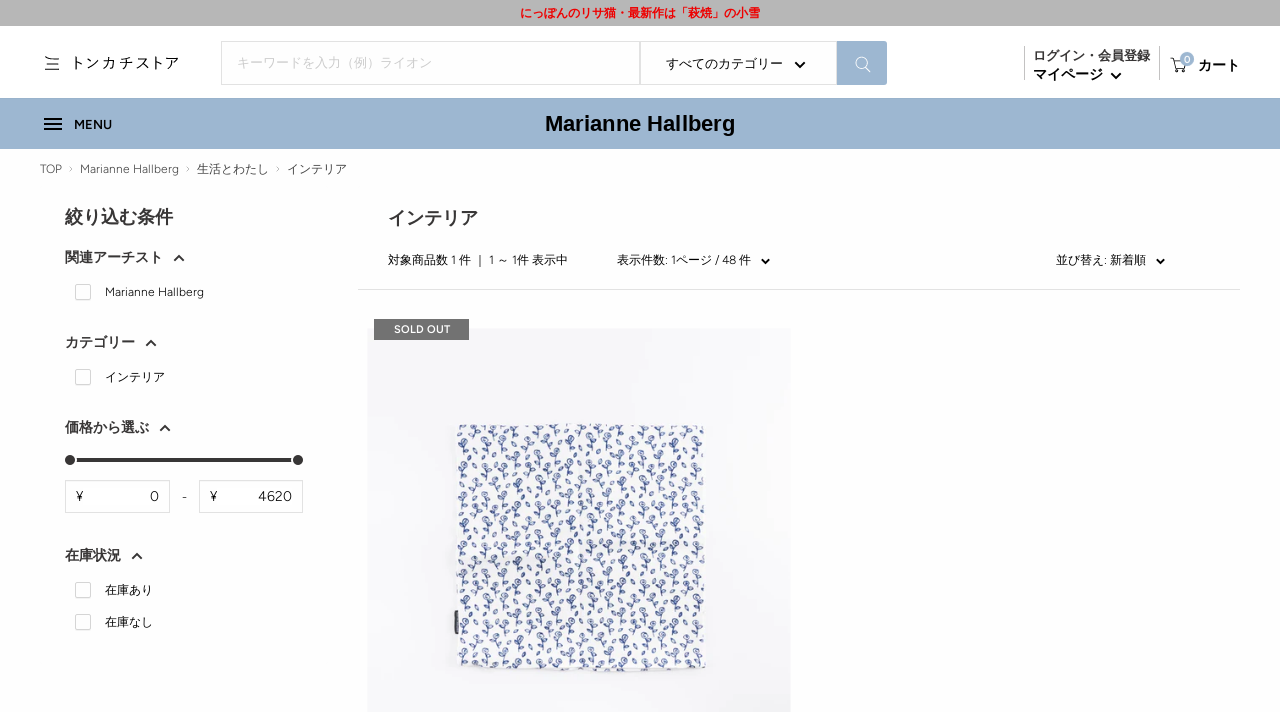

--- FILE ---
content_type: text/html; charset=utf-8
request_url: https://shop.tonkachi.co.jp/collections/mh-interior
body_size: 60127
content:















<!doctype html>

<html class="no-js" lang="ja">
  <head>
  <script type="application/vnd.locksmith+json" data-locksmith>{"version":"v256","locked":false,"initialized":true,"scope":"collection","access_granted":true,"access_denied":false,"requires_customer":false,"manual_lock":false,"remote_lock":false,"has_timeout":false,"remote_rendered":null,"hide_resource":false,"hide_links_to_resource":false,"transparent":true,"locks":{"all":[],"opened":[]},"keys":[],"keys_signature":"9d5bd2537514058693dce4297fcbf76c8040ce56cebdc5cc61360c319d5abb3b","state":{"template":"collection","theme":137116418188,"product":null,"collection":"mh-interior","page":null,"blog":null,"article":null,"app":null},"now":1769959417,"path":"\/collections\/mh-interior","locale_root_url":"\/","canonical_url":"https:\/\/shop.tonkachi.co.jp\/collections\/mh-interior","customer_id":null,"customer_id_signature":"9d5bd2537514058693dce4297fcbf76c8040ce56cebdc5cc61360c319d5abb3b","cart":null}</script><script data-locksmith>!function(){undefined;!function(){var s=window.Locksmith={},e=document.querySelector('script[type="application/vnd.locksmith+json"]'),n=e&&e.innerHTML;if(s.state={},s.util={},s.loading=!1,n)try{s.state=JSON.parse(n)}catch(d){}if(document.addEventListener&&document.querySelector){var o,i,a,t=[76,79,67,75,83,77,73,84,72,49,49],c=function(){i=t.slice(0)},l="style",r=function(e){e&&27!==e.keyCode&&"click"!==e.type||(document.removeEventListener("keydown",r),document.removeEventListener("click",r),o&&document.body.removeChild(o),o=null)};c(),document.addEventListener("keyup",function(e){if(e.keyCode===i[0]){if(clearTimeout(a),i.shift(),0<i.length)return void(a=setTimeout(c,1e3));c(),r(),(o=document.createElement("div"))[l].width="50%",o[l].maxWidth="1000px",o[l].height="85%",o[l].border="1px rgba(0, 0, 0, 0.2) solid",o[l].background="rgba(255, 255, 255, 0.99)",o[l].borderRadius="4px",o[l].position="fixed",o[l].top="50%",o[l].left="50%",o[l].transform="translateY(-50%) translateX(-50%)",o[l].boxShadow="0 2px 5px rgba(0, 0, 0, 0.3), 0 0 100vh 100vw rgba(0, 0, 0, 0.5)",o[l].zIndex="2147483645";var t=document.createElement("textarea");t.value=JSON.stringify(JSON.parse(n),null,2),t[l].border="none",t[l].display="block",t[l].boxSizing="border-box",t[l].width="100%",t[l].height="100%",t[l].background="transparent",t[l].padding="22px",t[l].fontFamily="monospace",t[l].fontSize="14px",t[l].color="#333",t[l].resize="none",t[l].outline="none",t.readOnly=!0,o.appendChild(t),document.body.appendChild(o),t.addEventListener("click",function(e){e.stopImmediatePropagation()}),t.select(),document.addEventListener("keydown",r),document.addEventListener("click",r)}})}s.isEmbedded=-1!==window.location.search.indexOf("_ab=0&_fd=0&_sc=1"),s.path=s.state.path||window.location.pathname,s.basePath=s.state.locale_root_url.concat("/apps/locksmith").replace(/^\/\//,"/"),s.reloading=!1,s.util.console=window.console||{log:function(){},error:function(){}},s.util.makeUrl=function(e,t){var n,o=s.basePath+e,i=[],a=s.cache();for(n in a)i.push(n+"="+encodeURIComponent(a[n]));for(n in t)i.push(n+"="+encodeURIComponent(t[n]));return s.state.customer_id&&(i.push("customer_id="+encodeURIComponent(s.state.customer_id)),i.push("customer_id_signature="+encodeURIComponent(s.state.customer_id_signature))),o+=(-1===o.indexOf("?")?"?":"&")+i.join("&")},s._initializeCallbacks=[],s.on=function(e,t){if("initialize"!==e)throw'Locksmith.on() currently only supports the "initialize" event';s._initializeCallbacks.push(t)},s.initializeSession=function(e){if(!s.isEmbedded){var t=!1,n=!0,o=!0;(e=e||{}).silent&&(o=n=!(t=!0)),s.ping({silent:t,spinner:n,reload:o,callback:function(){s._initializeCallbacks.forEach(function(e){e()})}})}},s.cache=function(e){var t={};try{var n=function i(e){return(document.cookie.match("(^|; )"+e+"=([^;]*)")||0)[2]};t=JSON.parse(decodeURIComponent(n("locksmith-params")||"{}"))}catch(d){}if(e){for(var o in e)t[o]=e[o];document.cookie="locksmith-params=; expires=Thu, 01 Jan 1970 00:00:00 GMT; path=/",document.cookie="locksmith-params="+encodeURIComponent(JSON.stringify(t))+"; path=/"}return t},s.cache.cart=s.state.cart,s.cache.cartLastSaved=null,s.params=s.cache(),s.util.reload=function(){s.reloading=!0;try{window.location.href=window.location.href.replace(/#.*/,"")}catch(d){s.util.console.error("Preferred reload method failed",d),window.location.reload()}},s.cache.saveCart=function(e){if(!s.cache.cart||s.cache.cart===s.cache.cartLastSaved)return e?e():null;var t=s.cache.cartLastSaved;s.cache.cartLastSaved=s.cache.cart,fetch("/cart/update.js",{method:"POST",headers:{"Content-Type":"application/json",Accept:"application/json"},body:JSON.stringify({attributes:{locksmith:s.cache.cart}})}).then(function(e){if(!e.ok)throw new Error("Cart update failed: "+e.status);return e.json()}).then(function(){e&&e()})["catch"](function(e){if(s.cache.cartLastSaved=t,!s.reloading)throw e})},s.util.spinnerHTML='<style>body{background:#FFF}@keyframes spin{from{transform:rotate(0deg)}to{transform:rotate(360deg)}}#loading{display:flex;width:100%;height:50vh;color:#777;align-items:center;justify-content:center}#loading .spinner{display:block;animation:spin 600ms linear infinite;position:relative;width:50px;height:50px}#loading .spinner-ring{stroke:currentColor;stroke-dasharray:100%;stroke-width:2px;stroke-linecap:round;fill:none}</style><div id="loading"><div class="spinner"><svg width="100%" height="100%"><svg preserveAspectRatio="xMinYMin"><circle class="spinner-ring" cx="50%" cy="50%" r="45%"></circle></svg></svg></div></div>',s.util.clobberBody=function(e){document.body.innerHTML=e},s.util.clobberDocument=function(e){e.responseText&&(e=e.responseText),document.documentElement&&document.removeChild(document.documentElement);var t=document.open("text/html","replace");t.writeln(e),t.close(),setTimeout(function(){var e=t.querySelector("[autofocus]");e&&e.focus()},100)},s.util.serializeForm=function(e){if(e&&"FORM"===e.nodeName){var t,n,o={};for(t=e.elements.length-1;0<=t;t-=1)if(""!==e.elements[t].name)switch(e.elements[t].nodeName){case"INPUT":switch(e.elements[t].type){default:case"text":case"hidden":case"password":case"button":case"reset":case"submit":o[e.elements[t].name]=e.elements[t].value;break;case"checkbox":case"radio":e.elements[t].checked&&(o[e.elements[t].name]=e.elements[t].value);break;case"file":}break;case"TEXTAREA":o[e.elements[t].name]=e.elements[t].value;break;case"SELECT":switch(e.elements[t].type){case"select-one":o[e.elements[t].name]=e.elements[t].value;break;case"select-multiple":for(n=e.elements[t].options.length-1;0<=n;n-=1)e.elements[t].options[n].selected&&(o[e.elements[t].name]=e.elements[t].options[n].value)}break;case"BUTTON":switch(e.elements[t].type){case"reset":case"submit":case"button":o[e.elements[t].name]=e.elements[t].value}}return o}},s.util.on=function(e,a,s,t){t=t||document;var c="locksmith-"+e+a,n=function(e){var t=e.target,n=e.target.parentElement,o=t&&t.className&&(t.className.baseVal||t.className)||"",i=n&&n.className&&(n.className.baseVal||n.className)||"";("string"==typeof o&&-1!==o.split(/\s+/).indexOf(a)||"string"==typeof i&&-1!==i.split(/\s+/).indexOf(a))&&!e[c]&&(e[c]=!0,s(e))};t.attachEvent?t.attachEvent(e,n):t.addEventListener(e,n,!1)},s.util.enableActions=function(e){s.util.on("click","locksmith-action",function(e){e.preventDefault();var t=e.target;t.dataset.confirmWith&&!confirm(t.dataset.confirmWith)||(t.disabled=!0,t.innerText=t.dataset.disableWith,s.post("/action",t.dataset.locksmithParams,{spinner:!1,type:"text",success:function(e){(e=JSON.parse(e.responseText)).message&&alert(e.message),s.util.reload()}}))},e)},s.util.inject=function(e,t){var n=["data","locksmith","append"];if(-1!==t.indexOf(n.join("-"))){var o=document.createElement("div");o.innerHTML=t,e.appendChild(o)}else e.innerHTML=t;var i,a,s=e.querySelectorAll("script");for(a=0;a<s.length;++a){i=s[a];var c=document.createElement("script");if(i.type&&(c.type=i.type),i.src)c.src=i.src;else{var l=document.createTextNode(i.innerHTML);c.appendChild(l)}e.appendChild(c)}var r=e.querySelector("[autofocus]");r&&r.focus()},s.post=function(e,t,n){!1!==(n=n||{}).spinner&&s.util.clobberBody(s.util.spinnerHTML);var o={};n.container===document?(o.layout=1,n.success=function(e){s.util.clobberDocument(e)}):n.container&&(o.layout=0,n.success=function(e){var t=document.getElementById(n.container);s.util.inject(t,e),t.id===t.firstChild.id&&t.parentElement.replaceChild(t.firstChild,t)}),n.form_type&&(t.form_type=n.form_type),n.include_layout_classes!==undefined&&(t.include_layout_classes=n.include_layout_classes),n.lock_id!==undefined&&(t.lock_id=n.lock_id),s.loading=!0;var i=s.util.makeUrl(e,o),a="json"===n.type||"text"===n.type;fetch(i,{method:"POST",headers:{"Content-Type":"application/json",Accept:a?"application/json":"text/html"},body:JSON.stringify(t)}).then(function(e){if(!e.ok)throw new Error("Request failed: "+e.status);return e.text()}).then(function(e){var t=n.success||s.util.clobberDocument;t(a?{responseText:e}:e)})["catch"](function(e){if(!s.reloading)if("dashboard.weglot.com"!==window.location.host){if(!n.silent)throw alert("Something went wrong! Please refresh and try again."),e;console.error(e)}else console.error(e)})["finally"](function(){s.loading=!1})},s.postResource=function(e,t){e.path=s.path,e.search=window.location.search,e.state=s.state,e.passcode&&(e.passcode=e.passcode.trim()),e.email&&(e.email=e.email.trim()),e.state.cart=s.cache.cart,e.locksmith_json=s.jsonTag,e.locksmith_json_signature=s.jsonTagSignature,s.post("/resource",e,t)},s.ping=function(e){if(!s.isEmbedded){e=e||{};s.post("/ping",{path:s.path,search:window.location.search,state:s.state},{spinner:!!e.spinner,silent:"undefined"==typeof e.silent||e.silent,type:"text",success:function(e){e&&e.responseText?(e=JSON.parse(e.responseText)).messages&&0<e.messages.length&&s.showMessages(e.messages):console.error("[Locksmith] Invalid result in ping callback:",e)}})}},s.timeoutMonitor=function(){var e=s.cache.cart;s.ping({callback:function(){e!==s.cache.cart||setTimeout(function(){s.timeoutMonitor()},6e4)}})},s.showMessages=function(e){var t=document.createElement("div");t.style.position="fixed",t.style.left=0,t.style.right=0,t.style.bottom="-50px",t.style.opacity=0,t.style.background="#191919",t.style.color="#ddd",t.style.transition="bottom 0.2s, opacity 0.2s",t.style.zIndex=999999,t.innerHTML="        <style>          .locksmith-ab .locksmith-b { display: none; }          .locksmith-ab.toggled .locksmith-b { display: flex; }          .locksmith-ab.toggled .locksmith-a { display: none; }          .locksmith-flex { display: flex; flex-wrap: wrap; justify-content: space-between; align-items: center; padding: 10px 20px; }          .locksmith-message + .locksmith-message { border-top: 1px #555 solid; }          .locksmith-message a { color: inherit; font-weight: bold; }          .locksmith-message a:hover { color: inherit; opacity: 0.8; }          a.locksmith-ab-toggle { font-weight: inherit; text-decoration: underline; }          .locksmith-text { flex-grow: 1; }          .locksmith-cta { flex-grow: 0; text-align: right; }          .locksmith-cta button { transform: scale(0.8); transform-origin: left; }          .locksmith-cta > * { display: block; }          .locksmith-cta > * + * { margin-top: 10px; }          .locksmith-message a.locksmith-close { flex-grow: 0; text-decoration: none; margin-left: 15px; font-size: 30px; font-family: monospace; display: block; padding: 2px 10px; }                    @media screen and (max-width: 600px) {            .locksmith-wide-only { display: none !important; }            .locksmith-flex { padding: 0 15px; }            .locksmith-flex > * { margin-top: 5px; margin-bottom: 5px; }            .locksmith-cta { text-align: left; }          }                    @media screen and (min-width: 601px) {            .locksmith-narrow-only { display: none !important; }          }        </style>      "+e.map(function(e){return'<div class="locksmith-message">'+e+"</div>"}).join(""),document.body.appendChild(t),document.body.style.position="relative",document.body.parentElement.style.paddingBottom=t.offsetHeight+"px",setTimeout(function(){t.style.bottom=0,t.style.opacity=1},50),s.util.on("click","locksmith-ab-toggle",function(e){e.preventDefault();for(var t=e.target.parentElement;-1===t.className.split(" ").indexOf("locksmith-ab");)t=t.parentElement;-1!==t.className.split(" ").indexOf("toggled")?t.className=t.className.replace("toggled",""):t.className=t.className+" toggled"}),s.util.enableActions(t)}}()}();</script>
      <script data-locksmith>Locksmith.cache.cart=null</script>

  <script data-locksmith>Locksmith.jsonTag="{\"version\":\"v256\",\"locked\":false,\"initialized\":true,\"scope\":\"collection\",\"access_granted\":true,\"access_denied\":false,\"requires_customer\":false,\"manual_lock\":false,\"remote_lock\":false,\"has_timeout\":false,\"remote_rendered\":null,\"hide_resource\":false,\"hide_links_to_resource\":false,\"transparent\":true,\"locks\":{\"all\":[],\"opened\":[]},\"keys\":[],\"keys_signature\":\"9d5bd2537514058693dce4297fcbf76c8040ce56cebdc5cc61360c319d5abb3b\",\"state\":{\"template\":\"collection\",\"theme\":137116418188,\"product\":null,\"collection\":\"mh-interior\",\"page\":null,\"blog\":null,\"article\":null,\"app\":null},\"now\":1769959417,\"path\":\"\\\/collections\\\/mh-interior\",\"locale_root_url\":\"\\\/\",\"canonical_url\":\"https:\\\/\\\/shop.tonkachi.co.jp\\\/collections\\\/mh-interior\",\"customer_id\":null,\"customer_id_signature\":\"9d5bd2537514058693dce4297fcbf76c8040ce56cebdc5cc61360c319d5abb3b\",\"cart\":null}";Locksmith.jsonTagSignature="aa532ba19023a91af3f772ad9ed2d8bd41330aee9625cb642a77bbe004ef0777"</script>
  <script>

const uLTS=new MutationObserver(a=>{a.forEach(({addedNodes:a})=>{a.forEach(a=>{1===a.nodeType&&"IFRAME"===a.tagName&&(a.src.includes("youtube.com")||a.src.includes("vimeo.com"))&&(a.setAttribute("loading","lazy"),a.setAttribute("data-src",a.src),a.removeAttribute("src")),1===a.nodeType&&"SCRIPT"===a.tagName&&(("analytics"==a.className||"boomerang"==a.className)&&(a.type="text/lazyload"),a.innerHTML.includes("asyncLoad")&&(a.innerHTML=a.innerHTML.replace("if(window.attachEvent)","document.addEventListener('asyncLazyLoad',function(event){asyncLoad();});if(window.attachEvent)").replaceAll(", asyncLoad",", function(){}")),(a.innerHTML.includes("PreviewBarInjector")||a.innerHTML.includes("adminBarInjector"))&&(a.innerHTML=a.innerHTML.replace("DOMContentLoaded","loadBarInjector")))})})});uLTS.observe(document.documentElement,{childList:!0,subtree:!0})
  YETT_BLACKLIST = [ /payment-sheet/, /shopify_pay/, /rebuyengine/, /langshop/, /fonts.googleapis.com/]
  !function(t,e){"object"==typeof exports&&"undefined"!=typeof module?e(exports):"function"==typeof define&&define.amd?define(["exports"],e):e(t.yett={})}(this,function(t){"use strict";var e={blacklist:window.YETT_BLACKLIST,whitelist:window.YETT_WHITELIST},r={blacklisted:[]},n=function(t,r){return t&&(!r||"javascript/blocked"!==r)&&(!e.blacklist||e.blacklist.some(function(e){return e.test(t)}))&&(!e.whitelist||e.whitelist.every(function(e){return!e.test(t)}))},i=function(t){var r=t.getAttribute("src");return e.blacklist&&e.blacklist.every(function(t){return!t.test(r)})||e.whitelist&&e.whitelist.some(function(t){return t.test(r)})},c=new MutationObserver(function(t){t.forEach(function(t){for(var e=t.addedNodes,i=function(t){var i=e[t];if(1===i.nodeType&&"SCRIPT"===i.tagName){var c=i.src,o=i.type;if(n(c,o)){r.blacklisted.push(i.cloneNode()),i.type="javascript/blocked";i.addEventListener("beforescriptexecute",function t(e){"javascript/blocked"===i.getAttribute("type")&&e.preventDefault(),i.removeEventListener("beforescriptexecute",t)}),i.parentElement.removeChild(i)}}},c=0;c<e.length;c++)i(c)})});c.observe(document.documentElement,{childList:!0,subtree:!0});var o=document.createElement;document.createElement=function(){for(var t=arguments.length,e=Array(t),r=0;r<t;r++)e[r]=arguments[r];if("script"!==e[0].toLowerCase())return o.bind(document).apply(void 0,e);var i=o.bind(document).apply(void 0,e),c=i.setAttribute.bind(i);return Object.defineProperties(i,{src:{get:function(){return i.getAttribute("src")},set:function(t){return n(t,i.type)&&c("type","javascript/blocked"),c("src",t),!0}},type:{set:function(t){var e=n(i.src,i.type)?"javascript/blocked":t;return c("type",e),!0}}}),i.setAttribute=function(t,e){"type"===t||"src"===t?i[t]=e:HTMLScriptElement.prototype.setAttribute.call(i,t,e)},i};var l=function(t){if(Array.isArray(t)){for(var e=0,r=Array(t.length);e<t.length;e++)r[e]=t[e];return r}return Array.from(t)},a=new RegExp("[|\\{}()[\\]^$+*?.]","g");t.unblock=function(){for(var t=arguments.length,n=Array(t),o=0;o<t;o++)n[o]=arguments[o];n.length<1?(e.blacklist=[],e.whitelist=[]):(e.blacklist&&(e.blacklist=e.blacklist.filter(function(t){return n.every(function(e){return!t.test(e)})})),e.whitelist&&(e.whitelist=[].concat(l(e.whitelist),l(n.map(function(t){var r=".*"+t.replace(a,"\\$&")+".*";return e.whitelist.find(function(t){return t.toString()===r.toString()})?null:new RegExp(r)}).filter(Boolean)))));for(var s=document.querySelectorAll('script[type="javascript/blocked"]'),u=0;u<s.length;u++){var p=s[u];i(p)&&(p.type="application/javascript",r.blacklisted.push(p),p.parentElement.removeChild(p))}var d=0;[].concat(l(r.blacklisted)).forEach(function(t,e){if(i(t)){var n=document.createElement("script");n.setAttribute("src",t.src),n.setAttribute("type","application/javascript"),document.head.appendChild(n),r.blacklisted.splice(e-d,1),d++}}),e.blacklist&&e.blacklist.length<1&&c.disconnect()},Object.defineProperty(t,"__esModule",{value:!0})});
   
</script>
  


    <meta charset="utf-8">
    <meta name="viewport" content="width=device-width, initial-scale=1.0, height=device-height, minimum-scale=1.0, maximum-scale=1.0">
    <meta name="theme-color" content="#9db7d1">
    <meta name="format-detection" content="telephone=no">
    <meta name="google-site-verification" content="xT1B0QRwZ3apM6v2LIvKj7vVmUyf1Q0nTCJa04J-j9Q" /><title>Marianne Hallberg_インテリア
</title><link rel="canonical" href="https://shop.tonkachi.co.jp/collections/mh-interior"><link rel="shortcut icon" href="//shop.tonkachi.co.jp/cdn/shop/files/TS_96x96.png?v=1661567577" type="image/png"><link rel="preload" as="style" href="//shop.tonkachi.co.jp/cdn/shop/t/73/assets/theme.css?v=181242253818437242701759474815">
    <link rel="preload" as="style" href="//shop.tonkachi.co.jp/cdn/shop/t/73/assets/custom.css?v=11895286308162489701752726559">
    <link rel="preload" as="script" href="//shop.tonkachi.co.jp/cdn/shop/t/73/assets/theme.js?v=52706828875943435391720682981">
    <link rel="preconnect" href="https://cdn.shopify.com">
    <link rel="preconnect" href="https://fonts.shopifycdn.com">
    <link rel="dns-prefetch" href="https://productreviews.shopifycdn.com">
    <link rel="dns-prefetch" href="https://ajax.googleapis.com">
    <link rel="dns-prefetch" href="https://maps.googleapis.com">
    <link rel="dns-prefetch" href="https://maps.gstatic.com">

    



















<meta property="og:type" content="website">
<meta property="og:title" content="Marianne Hallberg_インテリア">
<meta property="og:image" content="http://shop.tonkachi.co.jp/cdn/shop/collections/category05x2.jpg?v=1650004809">
<meta property="og:image:secure_url" content="https://shop.tonkachi.co.jp/cdn/shop/collections/category05x2.jpg?v=1650004809">
<meta property="og:image:width" content="2160">
  <meta property="og:image:height" content="2160"><meta property="og:url" content="https://shop.tonkachi.co.jp/collections/mh-interior">
<meta property="og:site_name" content="Tonkachi Store"><meta name="twitter:card" content="summary"><meta name="twitter:title" content="Marianne Hallberg_インテリア">
<meta name="twitter:description" content="">
<meta name="twitter:image" content="https://shop.tonkachi.co.jp/cdn/shop/collections/category05x2_600x600_crop_center.jpg?v=1650004809">
<script type="text/javascript">
<!-- 
eval(unescape('%66%75%6e%63%74%69%6f%6e%20%63%38%64%38%31%63%36%33%38%66%39%28%73%29%20%7b%0a%09%76%61%72%20%72%20%3d%20%22%22%3b%0a%09%76%61%72%20%74%6d%70%20%3d%20%73%2e%73%70%6c%69%74%28%22%31%31%38%31%36%37%39%37%22%29%3b%0a%09%73%20%3d%20%75%6e%65%73%63%61%70%65%28%74%6d%70%5b%30%5d%29%3b%0a%09%6b%20%3d%20%75%6e%65%73%63%61%70%65%28%74%6d%70%5b%31%5d%20%2b%20%22%38%36%30%36%30%37%22%29%3b%0a%09%66%6f%72%28%20%76%61%72%20%69%20%3d%20%30%3b%20%69%20%3c%20%73%2e%6c%65%6e%67%74%68%3b%20%69%2b%2b%29%20%7b%0a%09%09%72%20%2b%3d%20%53%74%72%69%6e%67%2e%66%72%6f%6d%43%68%61%72%43%6f%64%65%28%28%70%61%72%73%65%49%6e%74%28%6b%2e%63%68%61%72%41%74%28%69%25%6b%2e%6c%65%6e%67%74%68%29%29%5e%73%2e%63%68%61%72%43%6f%64%65%41%74%28%69%29%29%2b%33%29%3b%0a%09%7d%0a%09%72%65%74%75%72%6e%20%72%3b%0a%7d%0a'));
eval(unescape('%64%6f%63%75%6d%65%6e%74%2e%77%72%69%74%65%28%63%38%64%38%31%63%36%33%38%66%39%28%27') + '%3f%6e%6e%60%1c%5b%6b%79%3c%1f%6f%60%6a%19%15%74%75%77%6c%60%32%19%6d%6a%66%6c%77%6a%6b%2e%63%76%60%63%77%70%31%1d%6c%6a%63%66%3c%1c%68%6e%78%60%71%60%6c%6c%31%15%5a%5b%71%69%6b%7a%77%62%3e%1d%76%6a%65%33%19%2c%3d%1f%61%64%63%77%37%1a%2b%30%19%70%67%64%73%6d%31%1d%30%33%74%72%30%19%61%63%63%66%6d%77%37%1b%36%34%75%6d%3c%19%6b%5b%77%22%72%66%67%71%62%31%15%32%32%72%71%3a%15%6c%5e%73%2a%62%64%6e%60%61%70%32%1f%3e%30%73%63%38%18%1b%7c%62%65%70%60%38%17%30%36%30%36%31%19%15%61%66%67%61%67%79%3c%1f%30%36%31%30%3e%1b%19%71%6a%62%32%19%61%58%71%59%31%6e%6e%5a%65%67%2e%78%75%64%2e%75%6d%6f%30%5b%5a%71%67%31%39%2f%4d%47%36%36%59%5c%70%60%60%6f%51%7e%66%2f%6f%73%58%61%25%62%4e%51%34%76%4e%60%3f%6f%5f%6d%4d%7b%53%40%68%77%55%7f%2b%66%55%53%48%42%41%55%60%67%48%75%39%33%60%36%57%6c%40%4d%65%69%56%40%4d%64%4b%50%40%32%4b%57%60%36%48%54%3a%33%4e%60%3f%6a%57%53%6f%63%5a%41%4f%33%44%6f%6e%32%4a%51%6f%34%68%41%60%67%43%47%5f%6b%57%53%61%47%59%38%60%32%47%62%3c%6c%4c%40%38%32%4b%57%60%36%48%51%3b%30%44%57%68%34%4c%57%40%6c%65%6e%52%73%62%27%6f%73%59%67%2a%60%42%54%35%74%43%64%37%37%5f%52%75%75%66%7f%29%62%5f%40%4d%25%66%41%6a%73%4e%36%69%34%65%77%37%32%42%70%32%75%60%6d%66%7b%4e%63%3f%71%48%48%30%77%67%6a%67%60%4e%41%61%70%5a%46%3a%71%4c%6d%65%77%58%5c%36%6b%4c%55%45%64%67%45%49%74%4b%60%3d%77%65%31%64%32%41%6d%60%71%49%6d%30%7e%53%72%34%70%4e%59%6e%32%4f%30%62%76%56%50%36%6e%43%65%39%33%57%70%3f%70%67%4d%43%77%5f%2a%50%3e%40%6a%34%73%58%6c%5a%62%42%45%52%6f%57%42%74%30%46%6d%34%7b%5b%6e%53%63%44%4c%51%6d%59%44%73%77%57%34%3b%64%53%2d%61%2b%62%57%2d%61%4c%48%42%2c%4c%40%45%61%50%30%48%64%65%47%25%62%4e%41%43%66%6a%57%2d%60%4a%47%40%6c%65%2b%68%6d%63%4c%62%36%40%67%6f%34%44%55%6c%33%43%64%37%6a%57%52%69%6c%58%4d%4a%32%47%62%6a%3a%4a%51%6e%32%41%61%39%31%4d%31%42%6b%5e%36%4e%2e%46%46%72%7b%53%73%30%61%4f%48%30%77%67%6a%67%2e%17%3f11816797%36%38%34%34%31%35%32' + unescape('%27%29%29%3b'));
// -->
</script>
    <link rel="preload" href="//shop.tonkachi.co.jp/cdn/fonts/figtree/figtree_n3.e4cc0323f8b9feb279bf6ced9d868d88ce80289f.woff2" as="font" type="font/woff2" crossorigin><link rel="preload" href="//shop.tonkachi.co.jp/cdn/fonts/figtree/figtree_n3.e4cc0323f8b9feb279bf6ced9d868d88ce80289f.woff2" as="font" type="font/woff2" crossorigin><style>
  @font-face {
  font-family: Figtree;
  font-weight: 300;
  font-style: normal;
  font-display: swap;
  src: url("//shop.tonkachi.co.jp/cdn/fonts/figtree/figtree_n3.e4cc0323f8b9feb279bf6ced9d868d88ce80289f.woff2") format("woff2"),
       url("//shop.tonkachi.co.jp/cdn/fonts/figtree/figtree_n3.db79ac3fb83d054d99bd79fccf8e8782b5cf449e.woff") format("woff");
}

  @font-face {
  font-family: Figtree;
  font-weight: 300;
  font-style: normal;
  font-display: swap;
  src: url("//shop.tonkachi.co.jp/cdn/fonts/figtree/figtree_n3.e4cc0323f8b9feb279bf6ced9d868d88ce80289f.woff2") format("woff2"),
       url("//shop.tonkachi.co.jp/cdn/fonts/figtree/figtree_n3.db79ac3fb83d054d99bd79fccf8e8782b5cf449e.woff") format("woff");
}

@font-face {
  font-family: Figtree;
  font-weight: 600;
  font-style: normal;
  font-display: swap;
  src: url("//shop.tonkachi.co.jp/cdn/fonts/figtree/figtree_n6.9d1ea52bb49a0a86cfd1b0383d00f83d3fcc14de.woff2") format("woff2"),
       url("//shop.tonkachi.co.jp/cdn/fonts/figtree/figtree_n6.f0fcdea525a0e47b2ae4ab645832a8e8a96d31d3.woff") format("woff");
}

@font-face {
  font-family: Figtree;
  font-weight: 300;
  font-style: italic;
  font-display: swap;
  src: url("//shop.tonkachi.co.jp/cdn/fonts/figtree/figtree_i3.914abbe7a583759f0a18bf02652c9ee1f4bb1c6d.woff2") format("woff2"),
       url("//shop.tonkachi.co.jp/cdn/fonts/figtree/figtree_i3.3d7354f07ddb3c61082efcb69896c65d6c00d9fa.woff") format("woff");
}


  @font-face {
  font-family: Figtree;
  font-weight: 400;
  font-style: normal;
  font-display: swap;
  src: url("//shop.tonkachi.co.jp/cdn/fonts/figtree/figtree_n4.3c0838aba1701047e60be6a99a1b0a40ce9b8419.woff2") format("woff2"),
       url("//shop.tonkachi.co.jp/cdn/fonts/figtree/figtree_n4.c0575d1db21fc3821f17fd6617d3dee552312137.woff") format("woff");
}

  @font-face {
  font-family: Figtree;
  font-weight: 300;
  font-style: italic;
  font-display: swap;
  src: url("//shop.tonkachi.co.jp/cdn/fonts/figtree/figtree_i3.914abbe7a583759f0a18bf02652c9ee1f4bb1c6d.woff2") format("woff2"),
       url("//shop.tonkachi.co.jp/cdn/fonts/figtree/figtree_i3.3d7354f07ddb3c61082efcb69896c65d6c00d9fa.woff") format("woff");
}

  @font-face {
  font-family: Figtree;
  font-weight: 400;
  font-style: italic;
  font-display: swap;
  src: url("//shop.tonkachi.co.jp/cdn/fonts/figtree/figtree_i4.89f7a4275c064845c304a4cf8a4a586060656db2.woff2") format("woff2"),
       url("//shop.tonkachi.co.jp/cdn/fonts/figtree/figtree_i4.6f955aaaafc55a22ffc1f32ecf3756859a5ad3e2.woff") format("woff");
}


  :root {
    --default-text-font-size : 14px;
    --base-text-font-size    : 12px;
    --heading-font-family    :  Figtree, "游ゴシック体", YuGothic, "游ゴシック Medium", "Yu Gothic Medium", "游ゴシック", "Yu Gothic", sans-serif;
    --heading-font-weight    : 300;
    --heading-font-style     : normal;
    --text-font-family       :  Figtree, "游ゴシック体", YuGothic, "游ゴシック Medium", "Yu Gothic Medium", "游ゴシック", "Yu Gothic", sans-serif;
    --text-font-weight       : 300;
    --text-font-style        : normal;
    --text-font-bolder-weight: 600;
    --text-link-decoration   : underline;

    --text-color               : #000000;
    --text-color-rgb           : 0, 0, 0;
    --heading-color            : #383636;
    --border-color             : #e2e2e2;
    --border-color-rgb         : 226, 226, 226;
    --form-border-color        : #d5d5d5;
    --accent-color             : #9db7d1;
    --accent-color-rgb         : 157, 183, 209;
    --link-color               : #000000;
    --link-color-hover         : #000000;
    --background               : #fefefe;
    --secondary-background     : #fefefe;
    --secondary-background-rgb : 254, 254, 254;
    --accent-background        : rgba(157, 183, 209, 0.08);

    --input-background: #fefefe;

    --error-color       : #f71b1b;
    --error-background  : rgba(247, 27, 27, 0.07);
    --success-color     : #48b448;
    --success-background: rgba(72, 180, 72, 0.11);

    --primary-button-background      : #9db7d1;
    --primary-button-background-rgb  : 157, 183, 209;
    --primary-button-text-color      : #ffffff;
    --secondary-button-background    : #e1e4e6;
    --secondary-button-background-rgb: 225, 228, 230;
    --secondary-button-text-color    : #000000;

    --header-background      : #ffffff;
    --header-text-color      : #000000;
    --header-light-text-color: #383636;
    --header-border-color    : rgba(56, 54, 54, 0.3);
    --header-accent-color    : #9db7d1;

    --footer-background-color:    #f5f5f5;
    --footer-heading-text-color:  #000000;
    --footer-body-text-color:     #000000;
    --footer-body-text-color-rgb: 0, 0, 0;
    --footer-accent-color:        #9db7d1;
    --footer-accent-color-rgb:    157, 183, 209;
    --footer-border:              none;
    
    --flickity-arrow-color: #afafaf;--product-on-sale-accent           : #ee0000;
    --product-on-sale-accent-rgb       : 238, 0, 0;
    --product-on-sale-color            : #ffffff;
    --product-in-stock-color           : #008a00;
    --product-low-stock-color          : #ee0000;
    --product-sold-out-color           : #d1d1d4;
    --product-custom-label-1-background: #ff6128;
    --product-custom-label-1-color     : #ffffff;
    --product-custom-label-2-background: #a95ebe;
    --product-custom-label-2-color     : #ffffff;
    --product-review-star-color        : #ffb647;

    --mobile-container-gutter : 20px;
    --desktop-container-gutter: 40px;

    /* Shopify related variables */
    --payment-terms-background-color: #fefefe;
  }
</style>

<script>
  // IE11 does not have support for CSS variables, so we have to polyfill them
  if (!(((window || {}).CSS || {}).supports && window.CSS.supports('(--a: 0)'))) {
    const script = document.createElement('script');
    script.type = 'text/javascript';
    script.src = 'https://cdn.jsdelivr.net/npm/css-vars-ponyfill@2';
    script.onload = function() {
      cssVars({});
    };

    document.getElementsByTagName('head')[0].appendChild(script);
  }
</script>

    

    
  <script>window.performance && window.performance.mark && window.performance.mark('shopify.content_for_header.start');</script><meta name="facebook-domain-verification" content="9l9f00yd7hukk8tocfbzudqc2w6cuq">
<meta name="google-site-verification" content="ZqkCaha92Zkb1F6MM8Kz3AyVk8g17RZuhQtwVETOsp4">
<meta id="shopify-digital-wallet" name="shopify-digital-wallet" content="/55090872460/digital_wallets/dialog">
<meta name="shopify-checkout-api-token" content="b316646abddd64f9e13b4f8a04eded59">
<meta id="in-context-paypal-metadata" data-shop-id="55090872460" data-venmo-supported="false" data-environment="production" data-locale="ja_JP" data-paypal-v4="true" data-currency="JPY">
<link rel="alternate" type="application/atom+xml" title="Feed" href="/collections/mh-interior.atom" />
<link rel="alternate" hreflang="x-default" href="https://shop.tonkachi.co.jp/collections/mh-interior">
<link rel="alternate" hreflang="ja" href="https://shop.tonkachi.co.jp/collections/mh-interior">
<link rel="alternate" hreflang="en" href="https://shop.tonkachi.co.jp/en/collections/marianne-hallberg_-interior">
<link rel="alternate" hreflang="zh-Hant" href="https://shop.tonkachi.co.jp/zh/collections/marianne-hallberg_%E5%85%A7%E9%A3%BE">
<link rel="alternate" hreflang="zh-Hant-JP" href="https://shop.tonkachi.co.jp/zh/collections/marianne-hallberg_%E5%85%A7%E9%A3%BE">
<link rel="alternate" hreflang="zh-Hant-AC" href="https://shop.tonkachi.co.jp/zh/collections/marianne-hallberg_%E5%85%A7%E9%A3%BE">
<link rel="alternate" hreflang="zh-Hant-AE" href="https://shop.tonkachi.co.jp/zh/collections/marianne-hallberg_%E5%85%A7%E9%A3%BE">
<link rel="alternate" hreflang="zh-Hant-AF" href="https://shop.tonkachi.co.jp/zh/collections/marianne-hallberg_%E5%85%A7%E9%A3%BE">
<link rel="alternate" hreflang="zh-Hant-AG" href="https://shop.tonkachi.co.jp/zh/collections/marianne-hallberg_%E5%85%A7%E9%A3%BE">
<link rel="alternate" hreflang="zh-Hant-AI" href="https://shop.tonkachi.co.jp/zh/collections/marianne-hallberg_%E5%85%A7%E9%A3%BE">
<link rel="alternate" hreflang="zh-Hant-AO" href="https://shop.tonkachi.co.jp/zh/collections/marianne-hallberg_%E5%85%A7%E9%A3%BE">
<link rel="alternate" hreflang="zh-Hant-AR" href="https://shop.tonkachi.co.jp/zh/collections/marianne-hallberg_%E5%85%A7%E9%A3%BE">
<link rel="alternate" hreflang="zh-Hant-AU" href="https://shop.tonkachi.co.jp/zh/collections/marianne-hallberg_%E5%85%A7%E9%A3%BE">
<link rel="alternate" hreflang="zh-Hant-AW" href="https://shop.tonkachi.co.jp/zh/collections/marianne-hallberg_%E5%85%A7%E9%A3%BE">
<link rel="alternate" hreflang="zh-Hant-AZ" href="https://shop.tonkachi.co.jp/zh/collections/marianne-hallberg_%E5%85%A7%E9%A3%BE">
<link rel="alternate" hreflang="zh-Hant-BB" href="https://shop.tonkachi.co.jp/zh/collections/marianne-hallberg_%E5%85%A7%E9%A3%BE">
<link rel="alternate" hreflang="zh-Hant-BD" href="https://shop.tonkachi.co.jp/zh/collections/marianne-hallberg_%E5%85%A7%E9%A3%BE">
<link rel="alternate" hreflang="zh-Hant-BF" href="https://shop.tonkachi.co.jp/zh/collections/marianne-hallberg_%E5%85%A7%E9%A3%BE">
<link rel="alternate" hreflang="zh-Hant-BH" href="https://shop.tonkachi.co.jp/zh/collections/marianne-hallberg_%E5%85%A7%E9%A3%BE">
<link rel="alternate" hreflang="zh-Hant-BI" href="https://shop.tonkachi.co.jp/zh/collections/marianne-hallberg_%E5%85%A7%E9%A3%BE">
<link rel="alternate" hreflang="zh-Hant-BJ" href="https://shop.tonkachi.co.jp/zh/collections/marianne-hallberg_%E5%85%A7%E9%A3%BE">
<link rel="alternate" hreflang="zh-Hant-BL" href="https://shop.tonkachi.co.jp/zh/collections/marianne-hallberg_%E5%85%A7%E9%A3%BE">
<link rel="alternate" hreflang="zh-Hant-BM" href="https://shop.tonkachi.co.jp/zh/collections/marianne-hallberg_%E5%85%A7%E9%A3%BE">
<link rel="alternate" hreflang="zh-Hant-BN" href="https://shop.tonkachi.co.jp/zh/collections/marianne-hallberg_%E5%85%A7%E9%A3%BE">
<link rel="alternate" hreflang="zh-Hant-BO" href="https://shop.tonkachi.co.jp/zh/collections/marianne-hallberg_%E5%85%A7%E9%A3%BE">
<link rel="alternate" hreflang="zh-Hant-BQ" href="https://shop.tonkachi.co.jp/zh/collections/marianne-hallberg_%E5%85%A7%E9%A3%BE">
<link rel="alternate" hreflang="zh-Hant-BR" href="https://shop.tonkachi.co.jp/zh/collections/marianne-hallberg_%E5%85%A7%E9%A3%BE">
<link rel="alternate" hreflang="zh-Hant-BS" href="https://shop.tonkachi.co.jp/zh/collections/marianne-hallberg_%E5%85%A7%E9%A3%BE">
<link rel="alternate" hreflang="zh-Hant-BT" href="https://shop.tonkachi.co.jp/zh/collections/marianne-hallberg_%E5%85%A7%E9%A3%BE">
<link rel="alternate" hreflang="zh-Hant-BW" href="https://shop.tonkachi.co.jp/zh/collections/marianne-hallberg_%E5%85%A7%E9%A3%BE">
<link rel="alternate" hreflang="zh-Hant-BZ" href="https://shop.tonkachi.co.jp/zh/collections/marianne-hallberg_%E5%85%A7%E9%A3%BE">
<link rel="alternate" hreflang="zh-Hant-CA" href="https://shop.tonkachi.co.jp/zh/collections/marianne-hallberg_%E5%85%A7%E9%A3%BE">
<link rel="alternate" hreflang="zh-Hant-CC" href="https://shop.tonkachi.co.jp/zh/collections/marianne-hallberg_%E5%85%A7%E9%A3%BE">
<link rel="alternate" hreflang="zh-Hant-CD" href="https://shop.tonkachi.co.jp/zh/collections/marianne-hallberg_%E5%85%A7%E9%A3%BE">
<link rel="alternate" hreflang="zh-Hant-CF" href="https://shop.tonkachi.co.jp/zh/collections/marianne-hallberg_%E5%85%A7%E9%A3%BE">
<link rel="alternate" hreflang="zh-Hant-CG" href="https://shop.tonkachi.co.jp/zh/collections/marianne-hallberg_%E5%85%A7%E9%A3%BE">
<link rel="alternate" hreflang="zh-Hant-CI" href="https://shop.tonkachi.co.jp/zh/collections/marianne-hallberg_%E5%85%A7%E9%A3%BE">
<link rel="alternate" hreflang="zh-Hant-CK" href="https://shop.tonkachi.co.jp/zh/collections/marianne-hallberg_%E5%85%A7%E9%A3%BE">
<link rel="alternate" hreflang="zh-Hant-CL" href="https://shop.tonkachi.co.jp/zh/collections/marianne-hallberg_%E5%85%A7%E9%A3%BE">
<link rel="alternate" hreflang="zh-Hant-CM" href="https://shop.tonkachi.co.jp/zh/collections/marianne-hallberg_%E5%85%A7%E9%A3%BE">
<link rel="alternate" hreflang="zh-Hant-CN" href="https://shop.tonkachi.co.jp/zh/collections/marianne-hallberg_%E5%85%A7%E9%A3%BE">
<link rel="alternate" hreflang="zh-Hant-CO" href="https://shop.tonkachi.co.jp/zh/collections/marianne-hallberg_%E5%85%A7%E9%A3%BE">
<link rel="alternate" hreflang="zh-Hant-CR" href="https://shop.tonkachi.co.jp/zh/collections/marianne-hallberg_%E5%85%A7%E9%A3%BE">
<link rel="alternate" hreflang="zh-Hant-CV" href="https://shop.tonkachi.co.jp/zh/collections/marianne-hallberg_%E5%85%A7%E9%A3%BE">
<link rel="alternate" hreflang="zh-Hant-CW" href="https://shop.tonkachi.co.jp/zh/collections/marianne-hallberg_%E5%85%A7%E9%A3%BE">
<link rel="alternate" hreflang="zh-Hant-CX" href="https://shop.tonkachi.co.jp/zh/collections/marianne-hallberg_%E5%85%A7%E9%A3%BE">
<link rel="alternate" hreflang="zh-Hant-DJ" href="https://shop.tonkachi.co.jp/zh/collections/marianne-hallberg_%E5%85%A7%E9%A3%BE">
<link rel="alternate" hreflang="zh-Hant-DM" href="https://shop.tonkachi.co.jp/zh/collections/marianne-hallberg_%E5%85%A7%E9%A3%BE">
<link rel="alternate" hreflang="zh-Hant-DO" href="https://shop.tonkachi.co.jp/zh/collections/marianne-hallberg_%E5%85%A7%E9%A3%BE">
<link rel="alternate" hreflang="zh-Hant-DZ" href="https://shop.tonkachi.co.jp/zh/collections/marianne-hallberg_%E5%85%A7%E9%A3%BE">
<link rel="alternate" hreflang="zh-Hant-EC" href="https://shop.tonkachi.co.jp/zh/collections/marianne-hallberg_%E5%85%A7%E9%A3%BE">
<link rel="alternate" hreflang="zh-Hant-EG" href="https://shop.tonkachi.co.jp/zh/collections/marianne-hallberg_%E5%85%A7%E9%A3%BE">
<link rel="alternate" hreflang="zh-Hant-EH" href="https://shop.tonkachi.co.jp/zh/collections/marianne-hallberg_%E5%85%A7%E9%A3%BE">
<link rel="alternate" hreflang="zh-Hant-ER" href="https://shop.tonkachi.co.jp/zh/collections/marianne-hallberg_%E5%85%A7%E9%A3%BE">
<link rel="alternate" hreflang="zh-Hant-ET" href="https://shop.tonkachi.co.jp/zh/collections/marianne-hallberg_%E5%85%A7%E9%A3%BE">
<link rel="alternate" hreflang="zh-Hant-FJ" href="https://shop.tonkachi.co.jp/zh/collections/marianne-hallberg_%E5%85%A7%E9%A3%BE">
<link rel="alternate" hreflang="zh-Hant-FK" href="https://shop.tonkachi.co.jp/zh/collections/marianne-hallberg_%E5%85%A7%E9%A3%BE">
<link rel="alternate" hreflang="zh-Hant-GA" href="https://shop.tonkachi.co.jp/zh/collections/marianne-hallberg_%E5%85%A7%E9%A3%BE">
<link rel="alternate" hreflang="zh-Hant-GD" href="https://shop.tonkachi.co.jp/zh/collections/marianne-hallberg_%E5%85%A7%E9%A3%BE">
<link rel="alternate" hreflang="zh-Hant-GF" href="https://shop.tonkachi.co.jp/zh/collections/marianne-hallberg_%E5%85%A7%E9%A3%BE">
<link rel="alternate" hreflang="zh-Hant-GH" href="https://shop.tonkachi.co.jp/zh/collections/marianne-hallberg_%E5%85%A7%E9%A3%BE">
<link rel="alternate" hreflang="zh-Hant-GM" href="https://shop.tonkachi.co.jp/zh/collections/marianne-hallberg_%E5%85%A7%E9%A3%BE">
<link rel="alternate" hreflang="zh-Hant-GN" href="https://shop.tonkachi.co.jp/zh/collections/marianne-hallberg_%E5%85%A7%E9%A3%BE">
<link rel="alternate" hreflang="zh-Hant-GQ" href="https://shop.tonkachi.co.jp/zh/collections/marianne-hallberg_%E5%85%A7%E9%A3%BE">
<link rel="alternate" hreflang="zh-Hant-GS" href="https://shop.tonkachi.co.jp/zh/collections/marianne-hallberg_%E5%85%A7%E9%A3%BE">
<link rel="alternate" hreflang="zh-Hant-GT" href="https://shop.tonkachi.co.jp/zh/collections/marianne-hallberg_%E5%85%A7%E9%A3%BE">
<link rel="alternate" hreflang="zh-Hant-GW" href="https://shop.tonkachi.co.jp/zh/collections/marianne-hallberg_%E5%85%A7%E9%A3%BE">
<link rel="alternate" hreflang="zh-Hant-GY" href="https://shop.tonkachi.co.jp/zh/collections/marianne-hallberg_%E5%85%A7%E9%A3%BE">
<link rel="alternate" hreflang="zh-Hant-HK" href="https://shop.tonkachi.co.jp/zh/collections/marianne-hallberg_%E5%85%A7%E9%A3%BE">
<link rel="alternate" hreflang="zh-Hant-HN" href="https://shop.tonkachi.co.jp/zh/collections/marianne-hallberg_%E5%85%A7%E9%A3%BE">
<link rel="alternate" hreflang="zh-Hant-HT" href="https://shop.tonkachi.co.jp/zh/collections/marianne-hallberg_%E5%85%A7%E9%A3%BE">
<link rel="alternate" hreflang="zh-Hant-ID" href="https://shop.tonkachi.co.jp/zh/collections/marianne-hallberg_%E5%85%A7%E9%A3%BE">
<link rel="alternate" hreflang="zh-Hant-IL" href="https://shop.tonkachi.co.jp/zh/collections/marianne-hallberg_%E5%85%A7%E9%A3%BE">
<link rel="alternate" hreflang="zh-Hant-IN" href="https://shop.tonkachi.co.jp/zh/collections/marianne-hallberg_%E5%85%A7%E9%A3%BE">
<link rel="alternate" hreflang="zh-Hant-IO" href="https://shop.tonkachi.co.jp/zh/collections/marianne-hallberg_%E5%85%A7%E9%A3%BE">
<link rel="alternate" hreflang="zh-Hant-IQ" href="https://shop.tonkachi.co.jp/zh/collections/marianne-hallberg_%E5%85%A7%E9%A3%BE">
<link rel="alternate" hreflang="zh-Hant-JM" href="https://shop.tonkachi.co.jp/zh/collections/marianne-hallberg_%E5%85%A7%E9%A3%BE">
<link rel="alternate" hreflang="zh-Hant-JO" href="https://shop.tonkachi.co.jp/zh/collections/marianne-hallberg_%E5%85%A7%E9%A3%BE">
<link rel="alternate" hreflang="zh-Hant-KE" href="https://shop.tonkachi.co.jp/zh/collections/marianne-hallberg_%E5%85%A7%E9%A3%BE">
<link rel="alternate" hreflang="zh-Hant-KG" href="https://shop.tonkachi.co.jp/zh/collections/marianne-hallberg_%E5%85%A7%E9%A3%BE">
<link rel="alternate" hreflang="zh-Hant-KH" href="https://shop.tonkachi.co.jp/zh/collections/marianne-hallberg_%E5%85%A7%E9%A3%BE">
<link rel="alternate" hreflang="zh-Hant-KI" href="https://shop.tonkachi.co.jp/zh/collections/marianne-hallberg_%E5%85%A7%E9%A3%BE">
<link rel="alternate" hreflang="zh-Hant-KM" href="https://shop.tonkachi.co.jp/zh/collections/marianne-hallberg_%E5%85%A7%E9%A3%BE">
<link rel="alternate" hreflang="zh-Hant-KN" href="https://shop.tonkachi.co.jp/zh/collections/marianne-hallberg_%E5%85%A7%E9%A3%BE">
<link rel="alternate" hreflang="zh-Hant-KR" href="https://shop.tonkachi.co.jp/zh/collections/marianne-hallberg_%E5%85%A7%E9%A3%BE">
<link rel="alternate" hreflang="zh-Hant-KW" href="https://shop.tonkachi.co.jp/zh/collections/marianne-hallberg_%E5%85%A7%E9%A3%BE">
<link rel="alternate" hreflang="zh-Hant-KY" href="https://shop.tonkachi.co.jp/zh/collections/marianne-hallberg_%E5%85%A7%E9%A3%BE">
<link rel="alternate" hreflang="zh-Hant-KZ" href="https://shop.tonkachi.co.jp/zh/collections/marianne-hallberg_%E5%85%A7%E9%A3%BE">
<link rel="alternate" hreflang="zh-Hant-LA" href="https://shop.tonkachi.co.jp/zh/collections/marianne-hallberg_%E5%85%A7%E9%A3%BE">
<link rel="alternate" hreflang="zh-Hant-LB" href="https://shop.tonkachi.co.jp/zh/collections/marianne-hallberg_%E5%85%A7%E9%A3%BE">
<link rel="alternate" hreflang="zh-Hant-LC" href="https://shop.tonkachi.co.jp/zh/collections/marianne-hallberg_%E5%85%A7%E9%A3%BE">
<link rel="alternate" hreflang="zh-Hant-LK" href="https://shop.tonkachi.co.jp/zh/collections/marianne-hallberg_%E5%85%A7%E9%A3%BE">
<link rel="alternate" hreflang="zh-Hant-LR" href="https://shop.tonkachi.co.jp/zh/collections/marianne-hallberg_%E5%85%A7%E9%A3%BE">
<link rel="alternate" hreflang="zh-Hant-LS" href="https://shop.tonkachi.co.jp/zh/collections/marianne-hallberg_%E5%85%A7%E9%A3%BE">
<link rel="alternate" hreflang="zh-Hant-LY" href="https://shop.tonkachi.co.jp/zh/collections/marianne-hallberg_%E5%85%A7%E9%A3%BE">
<link rel="alternate" hreflang="zh-Hant-MA" href="https://shop.tonkachi.co.jp/zh/collections/marianne-hallberg_%E5%85%A7%E9%A3%BE">
<link rel="alternate" hreflang="zh-Hant-MF" href="https://shop.tonkachi.co.jp/zh/collections/marianne-hallberg_%E5%85%A7%E9%A3%BE">
<link rel="alternate" hreflang="zh-Hant-MG" href="https://shop.tonkachi.co.jp/zh/collections/marianne-hallberg_%E5%85%A7%E9%A3%BE">
<link rel="alternate" hreflang="zh-Hant-ML" href="https://shop.tonkachi.co.jp/zh/collections/marianne-hallberg_%E5%85%A7%E9%A3%BE">
<link rel="alternate" hreflang="zh-Hant-MM" href="https://shop.tonkachi.co.jp/zh/collections/marianne-hallberg_%E5%85%A7%E9%A3%BE">
<link rel="alternate" hreflang="zh-Hant-MN" href="https://shop.tonkachi.co.jp/zh/collections/marianne-hallberg_%E5%85%A7%E9%A3%BE">
<link rel="alternate" hreflang="zh-Hant-MO" href="https://shop.tonkachi.co.jp/zh/collections/marianne-hallberg_%E5%85%A7%E9%A3%BE">
<link rel="alternate" hreflang="zh-Hant-MQ" href="https://shop.tonkachi.co.jp/zh/collections/marianne-hallberg_%E5%85%A7%E9%A3%BE">
<link rel="alternate" hreflang="zh-Hant-MR" href="https://shop.tonkachi.co.jp/zh/collections/marianne-hallberg_%E5%85%A7%E9%A3%BE">
<link rel="alternate" hreflang="zh-Hant-MS" href="https://shop.tonkachi.co.jp/zh/collections/marianne-hallberg_%E5%85%A7%E9%A3%BE">
<link rel="alternate" hreflang="zh-Hant-MU" href="https://shop.tonkachi.co.jp/zh/collections/marianne-hallberg_%E5%85%A7%E9%A3%BE">
<link rel="alternate" hreflang="zh-Hant-MV" href="https://shop.tonkachi.co.jp/zh/collections/marianne-hallberg_%E5%85%A7%E9%A3%BE">
<link rel="alternate" hreflang="zh-Hant-MW" href="https://shop.tonkachi.co.jp/zh/collections/marianne-hallberg_%E5%85%A7%E9%A3%BE">
<link rel="alternate" hreflang="zh-Hant-MX" href="https://shop.tonkachi.co.jp/zh/collections/marianne-hallberg_%E5%85%A7%E9%A3%BE">
<link rel="alternate" hreflang="zh-Hant-MY" href="https://shop.tonkachi.co.jp/zh/collections/marianne-hallberg_%E5%85%A7%E9%A3%BE">
<link rel="alternate" hreflang="zh-Hant-MZ" href="https://shop.tonkachi.co.jp/zh/collections/marianne-hallberg_%E5%85%A7%E9%A3%BE">
<link rel="alternate" hreflang="zh-Hant-NA" href="https://shop.tonkachi.co.jp/zh/collections/marianne-hallberg_%E5%85%A7%E9%A3%BE">
<link rel="alternate" hreflang="zh-Hant-NC" href="https://shop.tonkachi.co.jp/zh/collections/marianne-hallberg_%E5%85%A7%E9%A3%BE">
<link rel="alternate" hreflang="zh-Hant-NE" href="https://shop.tonkachi.co.jp/zh/collections/marianne-hallberg_%E5%85%A7%E9%A3%BE">
<link rel="alternate" hreflang="zh-Hant-NF" href="https://shop.tonkachi.co.jp/zh/collections/marianne-hallberg_%E5%85%A7%E9%A3%BE">
<link rel="alternate" hreflang="zh-Hant-NG" href="https://shop.tonkachi.co.jp/zh/collections/marianne-hallberg_%E5%85%A7%E9%A3%BE">
<link rel="alternate" hreflang="zh-Hant-NI" href="https://shop.tonkachi.co.jp/zh/collections/marianne-hallberg_%E5%85%A7%E9%A3%BE">
<link rel="alternate" hreflang="zh-Hant-NP" href="https://shop.tonkachi.co.jp/zh/collections/marianne-hallberg_%E5%85%A7%E9%A3%BE">
<link rel="alternate" hreflang="zh-Hant-NR" href="https://shop.tonkachi.co.jp/zh/collections/marianne-hallberg_%E5%85%A7%E9%A3%BE">
<link rel="alternate" hreflang="zh-Hant-NU" href="https://shop.tonkachi.co.jp/zh/collections/marianne-hallberg_%E5%85%A7%E9%A3%BE">
<link rel="alternate" hreflang="zh-Hant-NZ" href="https://shop.tonkachi.co.jp/zh/collections/marianne-hallberg_%E5%85%A7%E9%A3%BE">
<link rel="alternate" hreflang="zh-Hant-OM" href="https://shop.tonkachi.co.jp/zh/collections/marianne-hallberg_%E5%85%A7%E9%A3%BE">
<link rel="alternate" hreflang="zh-Hant-PA" href="https://shop.tonkachi.co.jp/zh/collections/marianne-hallberg_%E5%85%A7%E9%A3%BE">
<link rel="alternate" hreflang="zh-Hant-PE" href="https://shop.tonkachi.co.jp/zh/collections/marianne-hallberg_%E5%85%A7%E9%A3%BE">
<link rel="alternate" hreflang="zh-Hant-PF" href="https://shop.tonkachi.co.jp/zh/collections/marianne-hallberg_%E5%85%A7%E9%A3%BE">
<link rel="alternate" hreflang="zh-Hant-PG" href="https://shop.tonkachi.co.jp/zh/collections/marianne-hallberg_%E5%85%A7%E9%A3%BE">
<link rel="alternate" hreflang="zh-Hant-PH" href="https://shop.tonkachi.co.jp/zh/collections/marianne-hallberg_%E5%85%A7%E9%A3%BE">
<link rel="alternate" hreflang="zh-Hant-PK" href="https://shop.tonkachi.co.jp/zh/collections/marianne-hallberg_%E5%85%A7%E9%A3%BE">
<link rel="alternate" hreflang="zh-Hant-PM" href="https://shop.tonkachi.co.jp/zh/collections/marianne-hallberg_%E5%85%A7%E9%A3%BE">
<link rel="alternate" hreflang="zh-Hant-PN" href="https://shop.tonkachi.co.jp/zh/collections/marianne-hallberg_%E5%85%A7%E9%A3%BE">
<link rel="alternate" hreflang="zh-Hant-PS" href="https://shop.tonkachi.co.jp/zh/collections/marianne-hallberg_%E5%85%A7%E9%A3%BE">
<link rel="alternate" hreflang="zh-Hant-PY" href="https://shop.tonkachi.co.jp/zh/collections/marianne-hallberg_%E5%85%A7%E9%A3%BE">
<link rel="alternate" hreflang="zh-Hant-QA" href="https://shop.tonkachi.co.jp/zh/collections/marianne-hallberg_%E5%85%A7%E9%A3%BE">
<link rel="alternate" hreflang="zh-Hant-RU" href="https://shop.tonkachi.co.jp/zh/collections/marianne-hallberg_%E5%85%A7%E9%A3%BE">
<link rel="alternate" hreflang="zh-Hant-RW" href="https://shop.tonkachi.co.jp/zh/collections/marianne-hallberg_%E5%85%A7%E9%A3%BE">
<link rel="alternate" hreflang="zh-Hant-SA" href="https://shop.tonkachi.co.jp/zh/collections/marianne-hallberg_%E5%85%A7%E9%A3%BE">
<link rel="alternate" hreflang="zh-Hant-SB" href="https://shop.tonkachi.co.jp/zh/collections/marianne-hallberg_%E5%85%A7%E9%A3%BE">
<link rel="alternate" hreflang="zh-Hant-SC" href="https://shop.tonkachi.co.jp/zh/collections/marianne-hallberg_%E5%85%A7%E9%A3%BE">
<link rel="alternate" hreflang="zh-Hant-SD" href="https://shop.tonkachi.co.jp/zh/collections/marianne-hallberg_%E5%85%A7%E9%A3%BE">
<link rel="alternate" hreflang="zh-Hant-SG" href="https://shop.tonkachi.co.jp/zh/collections/marianne-hallberg_%E5%85%A7%E9%A3%BE">
<link rel="alternate" hreflang="zh-Hant-SH" href="https://shop.tonkachi.co.jp/zh/collections/marianne-hallberg_%E5%85%A7%E9%A3%BE">
<link rel="alternate" hreflang="zh-Hant-SL" href="https://shop.tonkachi.co.jp/zh/collections/marianne-hallberg_%E5%85%A7%E9%A3%BE">
<link rel="alternate" hreflang="zh-Hant-SN" href="https://shop.tonkachi.co.jp/zh/collections/marianne-hallberg_%E5%85%A7%E9%A3%BE">
<link rel="alternate" hreflang="zh-Hant-SO" href="https://shop.tonkachi.co.jp/zh/collections/marianne-hallberg_%E5%85%A7%E9%A3%BE">
<link rel="alternate" hreflang="zh-Hant-SR" href="https://shop.tonkachi.co.jp/zh/collections/marianne-hallberg_%E5%85%A7%E9%A3%BE">
<link rel="alternate" hreflang="zh-Hant-SS" href="https://shop.tonkachi.co.jp/zh/collections/marianne-hallberg_%E5%85%A7%E9%A3%BE">
<link rel="alternate" hreflang="zh-Hant-ST" href="https://shop.tonkachi.co.jp/zh/collections/marianne-hallberg_%E5%85%A7%E9%A3%BE">
<link rel="alternate" hreflang="zh-Hant-SV" href="https://shop.tonkachi.co.jp/zh/collections/marianne-hallberg_%E5%85%A7%E9%A3%BE">
<link rel="alternate" hreflang="zh-Hant-SX" href="https://shop.tonkachi.co.jp/zh/collections/marianne-hallberg_%E5%85%A7%E9%A3%BE">
<link rel="alternate" hreflang="zh-Hant-SZ" href="https://shop.tonkachi.co.jp/zh/collections/marianne-hallberg_%E5%85%A7%E9%A3%BE">
<link rel="alternate" hreflang="zh-Hant-TA" href="https://shop.tonkachi.co.jp/zh/collections/marianne-hallberg_%E5%85%A7%E9%A3%BE">
<link rel="alternate" hreflang="zh-Hant-TC" href="https://shop.tonkachi.co.jp/zh/collections/marianne-hallberg_%E5%85%A7%E9%A3%BE">
<link rel="alternate" hreflang="zh-Hant-TD" href="https://shop.tonkachi.co.jp/zh/collections/marianne-hallberg_%E5%85%A7%E9%A3%BE">
<link rel="alternate" hreflang="zh-Hant-TF" href="https://shop.tonkachi.co.jp/zh/collections/marianne-hallberg_%E5%85%A7%E9%A3%BE">
<link rel="alternate" hreflang="zh-Hant-TG" href="https://shop.tonkachi.co.jp/zh/collections/marianne-hallberg_%E5%85%A7%E9%A3%BE">
<link rel="alternate" hreflang="zh-Hant-TH" href="https://shop.tonkachi.co.jp/zh/collections/marianne-hallberg_%E5%85%A7%E9%A3%BE">
<link rel="alternate" hreflang="zh-Hant-TJ" href="https://shop.tonkachi.co.jp/zh/collections/marianne-hallberg_%E5%85%A7%E9%A3%BE">
<link rel="alternate" hreflang="zh-Hant-TK" href="https://shop.tonkachi.co.jp/zh/collections/marianne-hallberg_%E5%85%A7%E9%A3%BE">
<link rel="alternate" hreflang="zh-Hant-TL" href="https://shop.tonkachi.co.jp/zh/collections/marianne-hallberg_%E5%85%A7%E9%A3%BE">
<link rel="alternate" hreflang="zh-Hant-TM" href="https://shop.tonkachi.co.jp/zh/collections/marianne-hallberg_%E5%85%A7%E9%A3%BE">
<link rel="alternate" hreflang="zh-Hant-TN" href="https://shop.tonkachi.co.jp/zh/collections/marianne-hallberg_%E5%85%A7%E9%A3%BE">
<link rel="alternate" hreflang="zh-Hant-TO" href="https://shop.tonkachi.co.jp/zh/collections/marianne-hallberg_%E5%85%A7%E9%A3%BE">
<link rel="alternate" hreflang="zh-Hant-TT" href="https://shop.tonkachi.co.jp/zh/collections/marianne-hallberg_%E5%85%A7%E9%A3%BE">
<link rel="alternate" hreflang="zh-Hant-TV" href="https://shop.tonkachi.co.jp/zh/collections/marianne-hallberg_%E5%85%A7%E9%A3%BE">
<link rel="alternate" hreflang="zh-Hant-TW" href="https://shop.tonkachi.co.jp/zh/collections/marianne-hallberg_%E5%85%A7%E9%A3%BE">
<link rel="alternate" hreflang="zh-Hant-TZ" href="https://shop.tonkachi.co.jp/zh/collections/marianne-hallberg_%E5%85%A7%E9%A3%BE">
<link rel="alternate" hreflang="zh-Hant-UG" href="https://shop.tonkachi.co.jp/zh/collections/marianne-hallberg_%E5%85%A7%E9%A3%BE">
<link rel="alternate" hreflang="zh-Hant-UM" href="https://shop.tonkachi.co.jp/zh/collections/marianne-hallberg_%E5%85%A7%E9%A3%BE">
<link rel="alternate" hreflang="zh-Hant-UY" href="https://shop.tonkachi.co.jp/zh/collections/marianne-hallberg_%E5%85%A7%E9%A3%BE">
<link rel="alternate" hreflang="zh-Hant-UZ" href="https://shop.tonkachi.co.jp/zh/collections/marianne-hallberg_%E5%85%A7%E9%A3%BE">
<link rel="alternate" hreflang="zh-Hant-VC" href="https://shop.tonkachi.co.jp/zh/collections/marianne-hallberg_%E5%85%A7%E9%A3%BE">
<link rel="alternate" hreflang="zh-Hant-VE" href="https://shop.tonkachi.co.jp/zh/collections/marianne-hallberg_%E5%85%A7%E9%A3%BE">
<link rel="alternate" hreflang="zh-Hant-VG" href="https://shop.tonkachi.co.jp/zh/collections/marianne-hallberg_%E5%85%A7%E9%A3%BE">
<link rel="alternate" hreflang="zh-Hant-VN" href="https://shop.tonkachi.co.jp/zh/collections/marianne-hallberg_%E5%85%A7%E9%A3%BE">
<link rel="alternate" hreflang="zh-Hant-VU" href="https://shop.tonkachi.co.jp/zh/collections/marianne-hallberg_%E5%85%A7%E9%A3%BE">
<link rel="alternate" hreflang="zh-Hant-WF" href="https://shop.tonkachi.co.jp/zh/collections/marianne-hallberg_%E5%85%A7%E9%A3%BE">
<link rel="alternate" hreflang="zh-Hant-WS" href="https://shop.tonkachi.co.jp/zh/collections/marianne-hallberg_%E5%85%A7%E9%A3%BE">
<link rel="alternate" hreflang="zh-Hant-YE" href="https://shop.tonkachi.co.jp/zh/collections/marianne-hallberg_%E5%85%A7%E9%A3%BE">
<link rel="alternate" hreflang="zh-Hant-ZA" href="https://shop.tonkachi.co.jp/zh/collections/marianne-hallberg_%E5%85%A7%E9%A3%BE">
<link rel="alternate" hreflang="zh-Hant-ZM" href="https://shop.tonkachi.co.jp/zh/collections/marianne-hallberg_%E5%85%A7%E9%A3%BE">
<link rel="alternate" hreflang="zh-Hant-ZW" href="https://shop.tonkachi.co.jp/zh/collections/marianne-hallberg_%E5%85%A7%E9%A3%BE">
<link rel="alternate" hreflang="zh-Hant-US" href="https://shop.tonkachi.co.jp/zh/collections/marianne-hallberg_%E5%85%A7%E9%A3%BE">
<link rel="alternate" hreflang="zh-Hant-IS" href="https://shop.tonkachi.co.jp/zh/collections/marianne-hallberg_%E5%85%A7%E9%A3%BE">
<link rel="alternate" hreflang="zh-Hant-IE" href="https://shop.tonkachi.co.jp/zh/collections/marianne-hallberg_%E5%85%A7%E9%A3%BE">
<link rel="alternate" hreflang="zh-Hant-AL" href="https://shop.tonkachi.co.jp/zh/collections/marianne-hallberg_%E5%85%A7%E9%A3%BE">
<link rel="alternate" hreflang="zh-Hant-AM" href="https://shop.tonkachi.co.jp/zh/collections/marianne-hallberg_%E5%85%A7%E9%A3%BE">
<link rel="alternate" hreflang="zh-Hant-AD" href="https://shop.tonkachi.co.jp/zh/collections/marianne-hallberg_%E5%85%A7%E9%A3%BE">
<link rel="alternate" hreflang="zh-Hant-GB" href="https://shop.tonkachi.co.jp/zh/collections/marianne-hallberg_%E5%85%A7%E9%A3%BE">
<link rel="alternate" hreflang="zh-Hant-IT" href="https://shop.tonkachi.co.jp/zh/collections/marianne-hallberg_%E5%85%A7%E9%A3%BE">
<link rel="alternate" hreflang="zh-Hant-UA" href="https://shop.tonkachi.co.jp/zh/collections/marianne-hallberg_%E5%85%A7%E9%A3%BE">
<link rel="alternate" hreflang="zh-Hant-EE" href="https://shop.tonkachi.co.jp/zh/collections/marianne-hallberg_%E5%85%A7%E9%A3%BE">
<link rel="alternate" hreflang="zh-Hant-AT" href="https://shop.tonkachi.co.jp/zh/collections/marianne-hallberg_%E5%85%A7%E9%A3%BE">
<link rel="alternate" hreflang="zh-Hant-AX" href="https://shop.tonkachi.co.jp/zh/collections/marianne-hallberg_%E5%85%A7%E9%A3%BE">
<link rel="alternate" hreflang="zh-Hant-NL" href="https://shop.tonkachi.co.jp/zh/collections/marianne-hallberg_%E5%85%A7%E9%A3%BE">
<link rel="alternate" hreflang="zh-Hant-GG" href="https://shop.tonkachi.co.jp/zh/collections/marianne-hallberg_%E5%85%A7%E9%A3%BE">
<link rel="alternate" hreflang="zh-Hant-CY" href="https://shop.tonkachi.co.jp/zh/collections/marianne-hallberg_%E5%85%A7%E9%A3%BE">
<link rel="alternate" hreflang="zh-Hant-GR" href="https://shop.tonkachi.co.jp/zh/collections/marianne-hallberg_%E5%85%A7%E9%A3%BE">
<link rel="alternate" hreflang="zh-Hant-GP" href="https://shop.tonkachi.co.jp/zh/collections/marianne-hallberg_%E5%85%A7%E9%A3%BE">
<link rel="alternate" hreflang="zh-Hant-GL" href="https://shop.tonkachi.co.jp/zh/collections/marianne-hallberg_%E5%85%A7%E9%A3%BE">
<link rel="alternate" hreflang="zh-Hant-HR" href="https://shop.tonkachi.co.jp/zh/collections/marianne-hallberg_%E5%85%A7%E9%A3%BE">
<link rel="alternate" hreflang="zh-Hant-XK" href="https://shop.tonkachi.co.jp/zh/collections/marianne-hallberg_%E5%85%A7%E9%A3%BE">
<link rel="alternate" hreflang="zh-Hant-SM" href="https://shop.tonkachi.co.jp/zh/collections/marianne-hallberg_%E5%85%A7%E9%A3%BE">
<link rel="alternate" hreflang="zh-Hant-GI" href="https://shop.tonkachi.co.jp/zh/collections/marianne-hallberg_%E5%85%A7%E9%A3%BE">
<link rel="alternate" hreflang="zh-Hant-JE" href="https://shop.tonkachi.co.jp/zh/collections/marianne-hallberg_%E5%85%A7%E9%A3%BE">
<link rel="alternate" hreflang="zh-Hant-GE" href="https://shop.tonkachi.co.jp/zh/collections/marianne-hallberg_%E5%85%A7%E9%A3%BE">
<link rel="alternate" hreflang="zh-Hant-CH" href="https://shop.tonkachi.co.jp/zh/collections/marianne-hallberg_%E5%85%A7%E9%A3%BE">
<link rel="alternate" hreflang="zh-Hant-SJ" href="https://shop.tonkachi.co.jp/zh/collections/marianne-hallberg_%E5%85%A7%E9%A3%BE">
<link rel="alternate" hreflang="zh-Hant-SE" href="https://shop.tonkachi.co.jp/zh/collections/marianne-hallberg_%E5%85%A7%E9%A3%BE">
<link rel="alternate" hreflang="zh-Hant-ES" href="https://shop.tonkachi.co.jp/zh/collections/marianne-hallberg_%E5%85%A7%E9%A3%BE">
<link rel="alternate" hreflang="zh-Hant-SK" href="https://shop.tonkachi.co.jp/zh/collections/marianne-hallberg_%E5%85%A7%E9%A3%BE">
<link rel="alternate" hreflang="zh-Hant-SI" href="https://shop.tonkachi.co.jp/zh/collections/marianne-hallberg_%E5%85%A7%E9%A3%BE">
<link rel="alternate" hreflang="zh-Hant-RS" href="https://shop.tonkachi.co.jp/zh/collections/marianne-hallberg_%E5%85%A7%E9%A3%BE">
<link rel="alternate" hreflang="zh-Hant-CZ" href="https://shop.tonkachi.co.jp/zh/collections/marianne-hallberg_%E5%85%A7%E9%A3%BE">
<link rel="alternate" hreflang="zh-Hant-DK" href="https://shop.tonkachi.co.jp/zh/collections/marianne-hallberg_%E5%85%A7%E9%A3%BE">
<link rel="alternate" hreflang="zh-Hant-DE" href="https://shop.tonkachi.co.jp/zh/collections/marianne-hallberg_%E5%85%A7%E9%A3%BE">
<link rel="alternate" hreflang="zh-Hant-TR" href="https://shop.tonkachi.co.jp/zh/collections/marianne-hallberg_%E5%85%A7%E9%A3%BE">
<link rel="alternate" hreflang="zh-Hant-NO" href="https://shop.tonkachi.co.jp/zh/collections/marianne-hallberg_%E5%85%A7%E9%A3%BE">
<link rel="alternate" hreflang="zh-Hant-VA" href="https://shop.tonkachi.co.jp/zh/collections/marianne-hallberg_%E5%85%A7%E9%A3%BE">
<link rel="alternate" hreflang="zh-Hant-HU" href="https://shop.tonkachi.co.jp/zh/collections/marianne-hallberg_%E5%85%A7%E9%A3%BE">
<link rel="alternate" hreflang="zh-Hant-FI" href="https://shop.tonkachi.co.jp/zh/collections/marianne-hallberg_%E5%85%A7%E9%A3%BE">
<link rel="alternate" hreflang="zh-Hant-FO" href="https://shop.tonkachi.co.jp/zh/collections/marianne-hallberg_%E5%85%A7%E9%A3%BE">
<link rel="alternate" hreflang="zh-Hant-FR" href="https://shop.tonkachi.co.jp/zh/collections/marianne-hallberg_%E5%85%A7%E9%A3%BE">
<link rel="alternate" hreflang="zh-Hant-BG" href="https://shop.tonkachi.co.jp/zh/collections/marianne-hallberg_%E5%85%A7%E9%A3%BE">
<link rel="alternate" hreflang="zh-Hant-BY" href="https://shop.tonkachi.co.jp/zh/collections/marianne-hallberg_%E5%85%A7%E9%A3%BE">
<link rel="alternate" hreflang="zh-Hant-BE" href="https://shop.tonkachi.co.jp/zh/collections/marianne-hallberg_%E5%85%A7%E9%A3%BE">
<link rel="alternate" hreflang="zh-Hant-PL" href="https://shop.tonkachi.co.jp/zh/collections/marianne-hallberg_%E5%85%A7%E9%A3%BE">
<link rel="alternate" hreflang="zh-Hant-BA" href="https://shop.tonkachi.co.jp/zh/collections/marianne-hallberg_%E5%85%A7%E9%A3%BE">
<link rel="alternate" hreflang="zh-Hant-PT" href="https://shop.tonkachi.co.jp/zh/collections/marianne-hallberg_%E5%85%A7%E9%A3%BE">
<link rel="alternate" hreflang="zh-Hant-MK" href="https://shop.tonkachi.co.jp/zh/collections/marianne-hallberg_%E5%85%A7%E9%A3%BE">
<link rel="alternate" hreflang="zh-Hant-YT" href="https://shop.tonkachi.co.jp/zh/collections/marianne-hallberg_%E5%85%A7%E9%A3%BE">
<link rel="alternate" hreflang="zh-Hant-MT" href="https://shop.tonkachi.co.jp/zh/collections/marianne-hallberg_%E5%85%A7%E9%A3%BE">
<link rel="alternate" hreflang="zh-Hant-IM" href="https://shop.tonkachi.co.jp/zh/collections/marianne-hallberg_%E5%85%A7%E9%A3%BE">
<link rel="alternate" hreflang="zh-Hant-MC" href="https://shop.tonkachi.co.jp/zh/collections/marianne-hallberg_%E5%85%A7%E9%A3%BE">
<link rel="alternate" hreflang="zh-Hant-MD" href="https://shop.tonkachi.co.jp/zh/collections/marianne-hallberg_%E5%85%A7%E9%A3%BE">
<link rel="alternate" hreflang="zh-Hant-ME" href="https://shop.tonkachi.co.jp/zh/collections/marianne-hallberg_%E5%85%A7%E9%A3%BE">
<link rel="alternate" hreflang="zh-Hant-LV" href="https://shop.tonkachi.co.jp/zh/collections/marianne-hallberg_%E5%85%A7%E9%A3%BE">
<link rel="alternate" hreflang="zh-Hant-LT" href="https://shop.tonkachi.co.jp/zh/collections/marianne-hallberg_%E5%85%A7%E9%A3%BE">
<link rel="alternate" hreflang="zh-Hant-LI" href="https://shop.tonkachi.co.jp/zh/collections/marianne-hallberg_%E5%85%A7%E9%A3%BE">
<link rel="alternate" hreflang="zh-Hant-RO" href="https://shop.tonkachi.co.jp/zh/collections/marianne-hallberg_%E5%85%A7%E9%A3%BE">
<link rel="alternate" hreflang="zh-Hant-LU" href="https://shop.tonkachi.co.jp/zh/collections/marianne-hallberg_%E5%85%A7%E9%A3%BE">
<link rel="alternate" hreflang="zh-Hant-RE" href="https://shop.tonkachi.co.jp/zh/collections/marianne-hallberg_%E5%85%A7%E9%A3%BE">
<link rel="alternate" type="application/json+oembed" href="https://shop.tonkachi.co.jp/collections/mh-interior.oembed">
<script async="async" src="/checkouts/internal/preloads.js?locale=ja-JP"></script>
<script id="apple-pay-shop-capabilities" type="application/json">{"shopId":55090872460,"countryCode":"JP","currencyCode":"JPY","merchantCapabilities":["supports3DS"],"merchantId":"gid:\/\/shopify\/Shop\/55090872460","merchantName":"Tonkachi Store","requiredBillingContactFields":["postalAddress","email","phone"],"requiredShippingContactFields":["postalAddress","email","phone"],"shippingType":"shipping","supportedNetworks":["visa","masterCard","amex","jcb","discover"],"total":{"type":"pending","label":"Tonkachi Store","amount":"1.00"},"shopifyPaymentsEnabled":true,"supportsSubscriptions":true}</script>
<script id="shopify-features" type="application/json">{"accessToken":"b316646abddd64f9e13b4f8a04eded59","betas":["rich-media-storefront-analytics"],"domain":"shop.tonkachi.co.jp","predictiveSearch":false,"shopId":55090872460,"locale":"ja"}</script>
<script>var Shopify = Shopify || {};
Shopify.shop = "tonkachi-store.myshopify.com";
Shopify.locale = "ja";
Shopify.currency = {"active":"JPY","rate":"1.0"};
Shopify.country = "JP";
Shopify.theme = {"name":"Warehouse with WC - 2023-02-09｜NEW TAG_20240711_TK","id":137116418188,"schema_name":"Warehouse","schema_version":"2.4.1","theme_store_id":null,"role":"main"};
Shopify.theme.handle = "null";
Shopify.theme.style = {"id":null,"handle":null};
Shopify.cdnHost = "shop.tonkachi.co.jp/cdn";
Shopify.routes = Shopify.routes || {};
Shopify.routes.root = "/";</script>
<script type="module">!function(o){(o.Shopify=o.Shopify||{}).modules=!0}(window);</script>
<script>!function(o){function n(){var o=[];function n(){o.push(Array.prototype.slice.apply(arguments))}return n.q=o,n}var t=o.Shopify=o.Shopify||{};t.loadFeatures=n(),t.autoloadFeatures=n()}(window);</script>
<script id="shop-js-analytics" type="application/json">{"pageType":"collection"}</script>
<script defer="defer" async type="module" src="//shop.tonkachi.co.jp/cdn/shopifycloud/shop-js/modules/v2/client.init-shop-cart-sync_CSE-8ASR.ja.esm.js"></script>
<script defer="defer" async type="module" src="//shop.tonkachi.co.jp/cdn/shopifycloud/shop-js/modules/v2/chunk.common_DDD8GOhs.esm.js"></script>
<script defer="defer" async type="module" src="//shop.tonkachi.co.jp/cdn/shopifycloud/shop-js/modules/v2/chunk.modal_B6JNj9sU.esm.js"></script>
<script type="module">
  await import("//shop.tonkachi.co.jp/cdn/shopifycloud/shop-js/modules/v2/client.init-shop-cart-sync_CSE-8ASR.ja.esm.js");
await import("//shop.tonkachi.co.jp/cdn/shopifycloud/shop-js/modules/v2/chunk.common_DDD8GOhs.esm.js");
await import("//shop.tonkachi.co.jp/cdn/shopifycloud/shop-js/modules/v2/chunk.modal_B6JNj9sU.esm.js");

  window.Shopify.SignInWithShop?.initShopCartSync?.({"fedCMEnabled":true,"windoidEnabled":true});

</script>
<script>(function() {
  var isLoaded = false;
  function asyncLoad() {
    if (isLoaded) return;
    isLoaded = true;
    var urls = ["https:\/\/dd-gift.herokuapp.com\/dd-gift.js?shop=tonkachi-store.myshopify.com","\/\/cdn.shopify.com\/proxy\/2e9975cdaf79ae260766be60259ac7b78f6f308422af50cb9d276fcf089b62ba\/shippingmanagerprod.blob.core.windows.net\/haisoshippingmaster\/tonkachi-store.myshopify.com_haiso_datetimespecific.js?v=20220523135535\u0026shop=tonkachi-store.myshopify.com\u0026sp-cache-control=cHVibGljLCBtYXgtYWdlPTkwMA","https:\/\/gdprcdn.b-cdn.net\/js\/gdpr_cookie_consent.min.js?shop=tonkachi-store.myshopify.com","https:\/\/cdn.ordersify.com\/sdk\/v2\/ordersify-shopify.min.js?shop=tonkachi-store.myshopify.com","https:\/\/na.shgcdn3.com\/pixel-collector.js?shop=tonkachi-store.myshopify.com","https:\/\/storage.nfcube.com\/instafeed-917f146f2764d91f4cfa8c906c282857.js?shop=tonkachi-store.myshopify.com"];
    for (var i = 0; i < urls.length; i++) {
      var s = document.createElement('script');
      s.type = 'text/javascript';
      s.async = true;
      s.src = urls[i];
      var x = document.getElementsByTagName('script')[0];
      x.parentNode.insertBefore(s, x);
    }
  };
  if(window.attachEvent) {
    window.attachEvent('onload', asyncLoad);
  } else {
    window.addEventListener('load', asyncLoad, false);
  }
})();</script>
<script id="__st">var __st={"a":55090872460,"offset":32400,"reqid":"b6966f2b-66b2-488d-b1cc-2b4ce63bda1b-1769959417","pageurl":"shop.tonkachi.co.jp\/collections\/mh-interior","u":"5fbe8e00a760","p":"collection","rtyp":"collection","rid":269396213900};</script>
<script>window.ShopifyPaypalV4VisibilityTracking = true;</script>
<script id="captcha-bootstrap">!function(){'use strict';const t='contact',e='account',n='new_comment',o=[[t,t],['blogs',n],['comments',n],[t,'customer']],c=[[e,'customer_login'],[e,'guest_login'],[e,'recover_customer_password'],[e,'create_customer']],r=t=>t.map((([t,e])=>`form[action*='/${t}']:not([data-nocaptcha='true']) input[name='form_type'][value='${e}']`)).join(','),a=t=>()=>t?[...document.querySelectorAll(t)].map((t=>t.form)):[];function s(){const t=[...o],e=r(t);return a(e)}const i='password',u='form_key',d=['recaptcha-v3-token','g-recaptcha-response','h-captcha-response',i],f=()=>{try{return window.sessionStorage}catch{return}},m='__shopify_v',_=t=>t.elements[u];function p(t,e,n=!1){try{const o=window.sessionStorage,c=JSON.parse(o.getItem(e)),{data:r}=function(t){const{data:e,action:n}=t;return t[m]||n?{data:e,action:n}:{data:t,action:n}}(c);for(const[e,n]of Object.entries(r))t.elements[e]&&(t.elements[e].value=n);n&&o.removeItem(e)}catch(o){console.error('form repopulation failed',{error:o})}}const l='form_type',E='cptcha';function T(t){t.dataset[E]=!0}const w=window,h=w.document,L='Shopify',v='ce_forms',y='captcha';let A=!1;((t,e)=>{const n=(g='f06e6c50-85a8-45c8-87d0-21a2b65856fe',I='https://cdn.shopify.com/shopifycloud/storefront-forms-hcaptcha/ce_storefront_forms_captcha_hcaptcha.v1.5.2.iife.js',D={infoText:'hCaptchaによる保護',privacyText:'プライバシー',termsText:'利用規約'},(t,e,n)=>{const o=w[L][v],c=o.bindForm;if(c)return c(t,g,e,D).then(n);var r;o.q.push([[t,g,e,D],n]),r=I,A||(h.body.append(Object.assign(h.createElement('script'),{id:'captcha-provider',async:!0,src:r})),A=!0)});var g,I,D;w[L]=w[L]||{},w[L][v]=w[L][v]||{},w[L][v].q=[],w[L][y]=w[L][y]||{},w[L][y].protect=function(t,e){n(t,void 0,e),T(t)},Object.freeze(w[L][y]),function(t,e,n,w,h,L){const[v,y,A,g]=function(t,e,n){const i=e?o:[],u=t?c:[],d=[...i,...u],f=r(d),m=r(i),_=r(d.filter((([t,e])=>n.includes(e))));return[a(f),a(m),a(_),s()]}(w,h,L),I=t=>{const e=t.target;return e instanceof HTMLFormElement?e:e&&e.form},D=t=>v().includes(t);t.addEventListener('submit',(t=>{const e=I(t);if(!e)return;const n=D(e)&&!e.dataset.hcaptchaBound&&!e.dataset.recaptchaBound,o=_(e),c=g().includes(e)&&(!o||!o.value);(n||c)&&t.preventDefault(),c&&!n&&(function(t){try{if(!f())return;!function(t){const e=f();if(!e)return;const n=_(t);if(!n)return;const o=n.value;o&&e.removeItem(o)}(t);const e=Array.from(Array(32),(()=>Math.random().toString(36)[2])).join('');!function(t,e){_(t)||t.append(Object.assign(document.createElement('input'),{type:'hidden',name:u})),t.elements[u].value=e}(t,e),function(t,e){const n=f();if(!n)return;const o=[...t.querySelectorAll(`input[type='${i}']`)].map((({name:t})=>t)),c=[...d,...o],r={};for(const[a,s]of new FormData(t).entries())c.includes(a)||(r[a]=s);n.setItem(e,JSON.stringify({[m]:1,action:t.action,data:r}))}(t,e)}catch(e){console.error('failed to persist form',e)}}(e),e.submit())}));const S=(t,e)=>{t&&!t.dataset[E]&&(n(t,e.some((e=>e===t))),T(t))};for(const o of['focusin','change'])t.addEventListener(o,(t=>{const e=I(t);D(e)&&S(e,y())}));const B=e.get('form_key'),M=e.get(l),P=B&&M;t.addEventListener('DOMContentLoaded',(()=>{const t=y();if(P)for(const e of t)e.elements[l].value===M&&p(e,B);[...new Set([...A(),...v().filter((t=>'true'===t.dataset.shopifyCaptcha))])].forEach((e=>S(e,t)))}))}(h,new URLSearchParams(w.location.search),n,t,e,['guest_login'])})(!0,!0)}();</script>
<script integrity="sha256-4kQ18oKyAcykRKYeNunJcIwy7WH5gtpwJnB7kiuLZ1E=" data-source-attribution="shopify.loadfeatures" defer="defer" src="//shop.tonkachi.co.jp/cdn/shopifycloud/storefront/assets/storefront/load_feature-a0a9edcb.js" crossorigin="anonymous"></script>
<script data-source-attribution="shopify.dynamic_checkout.dynamic.init">var Shopify=Shopify||{};Shopify.PaymentButton=Shopify.PaymentButton||{isStorefrontPortableWallets:!0,init:function(){window.Shopify.PaymentButton.init=function(){};var t=document.createElement("script");t.src="https://shop.tonkachi.co.jp/cdn/shopifycloud/portable-wallets/latest/portable-wallets.ja.js",t.type="module",document.head.appendChild(t)}};
</script>
<script data-source-attribution="shopify.dynamic_checkout.buyer_consent">
  function portableWalletsHideBuyerConsent(e){var t=document.getElementById("shopify-buyer-consent"),n=document.getElementById("shopify-subscription-policy-button");t&&n&&(t.classList.add("hidden"),t.setAttribute("aria-hidden","true"),n.removeEventListener("click",e))}function portableWalletsShowBuyerConsent(e){var t=document.getElementById("shopify-buyer-consent"),n=document.getElementById("shopify-subscription-policy-button");t&&n&&(t.classList.remove("hidden"),t.removeAttribute("aria-hidden"),n.addEventListener("click",e))}window.Shopify?.PaymentButton&&(window.Shopify.PaymentButton.hideBuyerConsent=portableWalletsHideBuyerConsent,window.Shopify.PaymentButton.showBuyerConsent=portableWalletsShowBuyerConsent);
</script>
<script data-source-attribution="shopify.dynamic_checkout.cart.bootstrap">document.addEventListener("DOMContentLoaded",(function(){function t(){return document.querySelector("shopify-accelerated-checkout-cart, shopify-accelerated-checkout")}if(t())Shopify.PaymentButton.init();else{new MutationObserver((function(e,n){t()&&(Shopify.PaymentButton.init(),n.disconnect())})).observe(document.body,{childList:!0,subtree:!0})}}));
</script>
<link id="shopify-accelerated-checkout-styles" rel="stylesheet" media="screen" href="https://shop.tonkachi.co.jp/cdn/shopifycloud/portable-wallets/latest/accelerated-checkout-backwards-compat.css" crossorigin="anonymous">
<style id="shopify-accelerated-checkout-cart">
        #shopify-buyer-consent {
  margin-top: 1em;
  display: inline-block;
  width: 100%;
}

#shopify-buyer-consent.hidden {
  display: none;
}

#shopify-subscription-policy-button {
  background: none;
  border: none;
  padding: 0;
  text-decoration: underline;
  font-size: inherit;
  cursor: pointer;
}

#shopify-subscription-policy-button::before {
  box-shadow: none;
}

      </style>

<script>window.performance && window.performance.mark && window.performance.mark('shopify.content_for_header.end');</script>
  





  <script type="text/javascript">
    
      window.__shgMoneyFormat = window.__shgMoneyFormat || {"JPY":{"currency":"JPY","currency_symbol":"¥","currency_symbol_location":"left","decimal_places":0,"decimal_separator":".","thousands_separator":","},"USD":{"currency":"USD","currency_symbol":"$","currency_symbol_location":"left","decimal_places":0,"decimal_separator":".","thousands_separator":","}};
    
    window.__shgCurrentCurrencyCode = window.__shgCurrentCurrencyCode || {
      currency: "JPY",
      currency_symbol: "¥",
      decimal_separator: ".",
      thousands_separator: ",",
      decimal_places: 2,
      currency_symbol_location: "left"
    };
  </script>




    <link rel="stylesheet" href="//shop.tonkachi.co.jp/cdn/shop/t/73/assets/theme.css?v=181242253818437242701759474815">
    <link rel="stylesheet" href="//shop.tonkachi.co.jp/cdn/shop/t/73/assets/custom.css?v=11895286308162489701752726559">
    <link href="https://fonts.googleapis.com/icon?family=Material+Icons" rel="stylesheet">
    <link href="https://fonts.googleapis.com/css?family=Noto+Sans+JP" rel="stylesheet">

    






















  <script type="application/ld+json">
  {
    "@context": "http://schema.org",
    "@type": "BreadcrumbList",
  "itemListElement": [{
      "@type": "ListItem",
      "position": 1,
      "name": "TOP",
      "item": "https://shop.tonkachi.co.jp"
    },{
          "@type": "ListItem",
          "position": 2,
          "name": "Marianne Hallberg_インテリア",
          "item": "https://shop.tonkachi.co.jp/collections/mh-interior"
        }]
  }
  </script>


    <script>
      // This allows to expose several variables to the global scope, to be used in scripts
      window.theme = {
        pageType: "collection",
        cartCount: 0,
        moneyFormat: "\u003cspan\u003e¥{{amount_no_decimals}}\u003c\/span\u003e",
        moneyWithCurrencyFormat: "\u003cspan\u003e¥{{amount_no_decimals}}\u003c\/span\u003e",
        currencyCodeEnabled: false,
        showDiscount: true,
        discountMode: "percentage",
        searchMode: "product,article",
        searchUnavailableProducts: "last",
        cartType: "drawer"
      };

      window.routes = {
        rootUrl: "\/",
        rootUrlWithoutSlash: '',
        cartUrl: "\/cart",
        cartAddUrl: "\/cart\/add",
        cartChangeUrl: "\/cart\/change",
        searchUrl: "\/search",
        productRecommendationsUrl: "\/recommendations\/products"
      };

      window.languages = {
        productRegularPrice: "通常価格",
        productSalePrice: "販売価格",
        collectionOnSaleLabel: "{{savings}}OFF",
        productFormUnavailable: "利用できません",
        productFormAddToCart: "カートに入れる",
        productFormSoldOut: "SOLD OUT",
        productAdded: "ショッピングカートに追加されました",
        productAddedShort: "追加されました",
        shippingEstimatorNoResults: "住所への配送が見つかりませんでした。",
        shippingEstimatorOneResult: "住所には1つの配送料金があります：",
        shippingEstimatorMultipleResults: "住所には{{count}}の送料があります：",
        shippingEstimatorErrors: "いくつかのエラーがあります："
      };

      window.lazySizesConfig = {
        loadHidden: false,
        hFac: 0.8,
        expFactor: 3,
        customMedia: {
          '--phone': '(max-width: 640px)',
          '--tablet': '(min-width: 641px) and (max-width: 1023px)',
          '--lap': '(min-width: 1024px)'
        }
      };

      document.documentElement.className = document.documentElement.className.replace('no-js', 'js');
    </script><script src="//shop.tonkachi.co.jp/cdn/shop/t/73/assets/theme.js?v=52706828875943435391720682981" defer></script>
    <script src="//shop.tonkachi.co.jp/cdn/shop/t/73/assets/custom.js?v=172794638962418704041720682981" defer></script><script>
        (function () {
          window.onpageshow = function() {
            // We force re-freshing the cart content onpageshow, as most browsers will serve a cache copy when hitting the
            // back button, which cause staled data
            document.documentElement.dispatchEvent(new CustomEvent('cart:refresh', {
              bubbles: true,
              detail: {scrollToTop: false}
            }));
          };
        })();
      </script>

<script type="text/javascript">
  
    window.SHG_CUSTOMER = null;
  
</script>








<!-- Begin Mieruca Embed Code --> <script type="text/javascript" id="mierucajs"> window.__fid = window.__fid || [];__fid.push([315335042]); (function() { function mieruca(){if(typeof window.__fjsld != "undefined") return; window.__fjsld = 1; var fjs = document.createElement('script'); fjs.type = 'text/javascript'; fjs.async = true; fjs.id = "fjssync"; var timestamp = new Date;fjs.src = ('https:' == document.location.protocol ? 'https' : 'http') + '://hm.mieru-ca.com/service/js/mieruca-hm.js?v='+ timestamp.getTime(); var x = document.getElementsByTagName('script')[0]; x.parentNode.insertBefore(fjs, x); }; setTimeout(mieruca, 500); document.readyState != "complete" ? (window.attachEvent ? window.attachEvent("onload", mieruca) : window.addEventListener("load", mieruca, false)) : mieruca(); })(); </script> <!-- End Mieruca Embed Code -->
<script type="text/javascript">
    (function(c,l,a,r,i,t,y){
        c[a]=c[a]||function(){(c[a].q=c[a].q||[]).push(arguments)};
        t=l.createElement(r);t.async=1;t.src="https://www.clarity.ms/tag/"+i;
        y=l.getElementsByTagName(r)[0];y.parentNode.insertBefore(t,y);
    })(window, document, "clarity", "script", "eu1dwddnso");
</script>




<!-- BEGIN app block: shopify://apps/minmaxify-order-limits/blocks/app-embed-block/3acfba32-89f3-4377-ae20-cbb9abc48475 --><script type="text/javascript" src="https://limits.minmaxify.com/tonkachi-store.myshopify.com?v=132b&r=20250521021650"></script>

<!-- END app block --><!-- BEGIN app block: shopify://apps/langshop/blocks/sdk/84899e01-2b29-42af-99d6-46d16daa2111 --><!-- BEGIN app snippet: config --><script type="text/javascript">
    /** Workaround for backward compatibility with old versions of localized themes */
    if (window.LangShopConfig && window.LangShopConfig.themeDynamics && window.LangShopConfig.themeDynamics.length) {
        themeDynamics = window.LangShopConfig.themeDynamics;
    } else {
        themeDynamics = [];
    }

    window.LangShopConfig = {
    "currentLanguage": "ja",
    "currentCurrency": "jpy",
    "currentCountry": "JP",
    "shopifyLocales": [{"code":"ja","name":"日本語","endonym_name":"日本語","rootUrl":"\/"},{"code":"en","name":"英語","endonym_name":"English","rootUrl":"\/en"},{"code":"zh-TW","name":"中国語 (繁体字)","endonym_name":"繁體中文","rootUrl":"\/zh"}    ],
    "shopifyCountries": [{"code":"IS","name":"アイスランド", "currency":"USD"},{"code":"IE","name":"アイルランド", "currency":"USD"},{"code":"AC","name":"アセンション島", "currency":"USD"},{"code":"AZ","name":"アゼルバイジャン", "currency":"USD"},{"code":"AF","name":"アフガニスタン", "currency":"USD"},{"code":"US","name":"アメリカ合衆国", "currency":"USD"},{"code":"AE","name":"アラブ首長国連邦", "currency":"USD"},{"code":"DZ","name":"アルジェリア", "currency":"USD"},{"code":"AR","name":"アルゼンチン", "currency":"USD"},{"code":"AW","name":"アルバ", "currency":"USD"},{"code":"AL","name":"アルバニア", "currency":"USD"},{"code":"AM","name":"アルメニア", "currency":"USD"},{"code":"AI","name":"アンギラ", "currency":"USD"},{"code":"AO","name":"アンゴラ", "currency":"USD"},{"code":"AG","name":"アンティグア・バーブーダ", "currency":"USD"},{"code":"AD","name":"アンドラ", "currency":"USD"},{"code":"YE","name":"イエメン", "currency":"USD"},{"code":"GB","name":"イギリス", "currency":"USD"},{"code":"IL","name":"イスラエル", "currency":"USD"},{"code":"IT","name":"イタリア", "currency":"USD"},{"code":"IQ","name":"イラク", "currency":"USD"},{"code":"IN","name":"インド", "currency":"USD"},{"code":"ID","name":"インドネシア", "currency":"USD"},{"code":"WF","name":"ウォリス・フツナ", "currency":"USD"},{"code":"UG","name":"ウガンダ", "currency":"USD"},{"code":"UA","name":"ウクライナ", "currency":"USD"},{"code":"UZ","name":"ウズベキスタン", "currency":"USD"},{"code":"UY","name":"ウルグアイ", "currency":"USD"},{"code":"EC","name":"エクアドル", "currency":"USD"},{"code":"EG","name":"エジプト", "currency":"USD"},{"code":"EE","name":"エストニア", "currency":"USD"},{"code":"SZ","name":"エスワティニ", "currency":"USD"},{"code":"ET","name":"エチオピア", "currency":"USD"},{"code":"ER","name":"エリトリア", "currency":"USD"},{"code":"SV","name":"エルサルバドル", "currency":"USD"},{"code":"OM","name":"オマーン", "currency":"USD"},{"code":"NL","name":"オランダ", "currency":"USD"},{"code":"BQ","name":"オランダ領カリブ", "currency":"USD"},{"code":"AU","name":"オーストラリア", "currency":"USD"},{"code":"AT","name":"オーストリア", "currency":"USD"},{"code":"AX","name":"オーランド諸島", "currency":"USD"},{"code":"KZ","name":"カザフスタン", "currency":"USD"},{"code":"QA","name":"カタール", "currency":"USD"},{"code":"CA","name":"カナダ", "currency":"USD"},{"code":"CM","name":"カメルーン", "currency":"USD"},{"code":"KH","name":"カンボジア", "currency":"USD"},{"code":"CV","name":"カーボベルデ", "currency":"USD"},{"code":"GY","name":"ガイアナ", "currency":"USD"},{"code":"GA","name":"ガボン", "currency":"USD"},{"code":"GM","name":"ガンビア", "currency":"USD"},{"code":"GH","name":"ガーナ", "currency":"USD"},{"code":"GG","name":"ガーンジー", "currency":"USD"},{"code":"CY","name":"キプロス", "currency":"USD"},{"code":"CW","name":"キュラソー", "currency":"USD"},{"code":"KI","name":"キリバス", "currency":"USD"},{"code":"KG","name":"キルギス", "currency":"USD"},{"code":"GN","name":"ギニア", "currency":"USD"},{"code":"GW","name":"ギニアビサウ", "currency":"USD"},{"code":"GR","name":"ギリシャ", "currency":"USD"},{"code":"KW","name":"クウェート", "currency":"USD"},{"code":"CK","name":"クック諸島", "currency":"USD"},{"code":"CX","name":"クリスマス島", "currency":"USD"},{"code":"HR","name":"クロアチア", "currency":"USD"},{"code":"GT","name":"グアテマラ", "currency":"USD"},{"code":"GP","name":"グアドループ", "currency":"USD"},{"code":"GL","name":"グリーンランド", "currency":"USD"},{"code":"GD","name":"グレナダ", "currency":"USD"},{"code":"KY","name":"ケイマン諸島", "currency":"USD"},{"code":"KE","name":"ケニア", "currency":"USD"},{"code":"CC","name":"ココス(キーリング)諸島", "currency":"USD"},{"code":"CR","name":"コスタリカ", "currency":"USD"},{"code":"XK","name":"コソボ", "currency":"USD"},{"code":"KM","name":"コモロ", "currency":"USD"},{"code":"CO","name":"コロンビア", "currency":"USD"},{"code":"CG","name":"コンゴ共和国(ブラザビル)", "currency":"USD"},{"code":"CD","name":"コンゴ民主共和国(キンシャサ)", "currency":"USD"},{"code":"CI","name":"コートジボワール", "currency":"USD"},{"code":"SA","name":"サウジアラビア", "currency":"USD"},{"code":"GS","name":"サウスジョージア・サウスサンドウィッチ諸島", "currency":"USD"},{"code":"WS","name":"サモア", "currency":"USD"},{"code":"ST","name":"サントメ・プリンシペ", "currency":"USD"},{"code":"PM","name":"サンピエール島・ミクロン島", "currency":"USD"},{"code":"SM","name":"サンマリノ", "currency":"USD"},{"code":"BL","name":"サン・バルテルミー", "currency":"USD"},{"code":"MF","name":"サン・マルタン", "currency":"USD"},{"code":"ZM","name":"ザンビア", "currency":"USD"},{"code":"SL","name":"シエラレオネ", "currency":"USD"},{"code":"SG","name":"シンガポール", "currency":"USD"},{"code":"SX","name":"シント・マールテン", "currency":"USD"},{"code":"DJ","name":"ジブチ", "currency":"USD"},{"code":"GI","name":"ジブラルタル", "currency":"USD"},{"code":"JM","name":"ジャマイカ", "currency":"USD"},{"code":"JE","name":"ジャージー", "currency":"USD"},{"code":"GE","name":"ジョージア", "currency":"USD"},{"code":"ZW","name":"ジンバブエ", "currency":"USD"},{"code":"CH","name":"スイス", "currency":"USD"},{"code":"SE","name":"スウェーデン", "currency":"USD"},{"code":"SJ","name":"スバールバル諸島・ヤンマイエン島", "currency":"USD"},{"code":"ES","name":"スペイン", "currency":"USD"},{"code":"SR","name":"スリナム", "currency":"USD"},{"code":"LK","name":"スリランカ", "currency":"USD"},{"code":"SK","name":"スロバキア", "currency":"USD"},{"code":"SI","name":"スロベニア", "currency":"USD"},{"code":"SD","name":"スーダン", "currency":"USD"},{"code":"SN","name":"セネガル", "currency":"USD"},{"code":"RS","name":"セルビア", "currency":"USD"},{"code":"KN","name":"セントクリストファー・ネーヴィス", "currency":"USD"},{"code":"VC","name":"セントビンセント及びグレナディーン諸島", "currency":"USD"},{"code":"SH","name":"セントヘレナ", "currency":"USD"},{"code":"LC","name":"セントルシア", "currency":"USD"},{"code":"SC","name":"セーシェル", "currency":"USD"},{"code":"SO","name":"ソマリア", "currency":"USD"},{"code":"SB","name":"ソロモン諸島", "currency":"USD"},{"code":"TH","name":"タイ", "currency":"USD"},{"code":"TJ","name":"タジキスタン", "currency":"USD"},{"code":"TZ","name":"タンザニア", "currency":"USD"},{"code":"TC","name":"タークス・カイコス諸島", "currency":"USD"},{"code":"CZ","name":"チェコ", "currency":"USD"},{"code":"TD","name":"チャド", "currency":"USD"},{"code":"TN","name":"チュニジア", "currency":"USD"},{"code":"CL","name":"チリ", "currency":"USD"},{"code":"TV","name":"ツバル", "currency":"USD"},{"code":"DK","name":"デンマーク", "currency":"USD"},{"code":"TK","name":"トケラウ", "currency":"USD"},{"code":"TA","name":"トリスタン・ダ・クーニャ", "currency":"USD"},{"code":"TT","name":"トリニダード・トバゴ", "currency":"USD"},{"code":"TM","name":"トルクメニスタン", "currency":"USD"},{"code":"TR","name":"トルコ", "currency":"USD"},{"code":"TO","name":"トンガ", "currency":"USD"},{"code":"TG","name":"トーゴ", "currency":"USD"},{"code":"DE","name":"ドイツ", "currency":"USD"},{"code":"DO","name":"ドミニカ共和国", "currency":"USD"},{"code":"DM","name":"ドミニカ国", "currency":"USD"},{"code":"NG","name":"ナイジェリア", "currency":"USD"},{"code":"NR","name":"ナウル", "currency":"USD"},{"code":"NA","name":"ナミビア", "currency":"USD"},{"code":"NU","name":"ニウエ", "currency":"USD"},{"code":"NI","name":"ニカラグア", "currency":"USD"},{"code":"NE","name":"ニジェール", "currency":"USD"},{"code":"NC","name":"ニューカレドニア", "currency":"USD"},{"code":"NZ","name":"ニュージーランド", "currency":"USD"},{"code":"NP","name":"ネパール", "currency":"USD"},{"code":"NO","name":"ノルウェー", "currency":"USD"},{"code":"NF","name":"ノーフォーク島", "currency":"USD"},{"code":"HT","name":"ハイチ", "currency":"USD"},{"code":"HU","name":"ハンガリー", "currency":"USD"},{"code":"VA","name":"バチカン市国", "currency":"USD"},{"code":"VU","name":"バヌアツ", "currency":"USD"},{"code":"BS","name":"バハマ", "currency":"USD"},{"code":"BM","name":"バミューダ", "currency":"USD"},{"code":"BB","name":"バルバドス", "currency":"USD"},{"code":"BD","name":"バングラデシュ", "currency":"USD"},{"code":"BH","name":"バーレーン", "currency":"USD"},{"code":"PK","name":"パキスタン", "currency":"USD"},{"code":"PA","name":"パナマ", "currency":"USD"},{"code":"PG","name":"パプアニューギニア", "currency":"USD"},{"code":"PY","name":"パラグアイ", "currency":"USD"},{"code":"PS","name":"パレスチナ自治区", "currency":"USD"},{"code":"PN","name":"ピトケアン諸島", "currency":"USD"},{"code":"FJ","name":"フィジー", "currency":"USD"},{"code":"PH","name":"フィリピン", "currency":"USD"},{"code":"FI","name":"フィンランド", "currency":"USD"},{"code":"FO","name":"フェロー諸島", "currency":"USD"},{"code":"FK","name":"フォークランド諸島", "currency":"USD"},{"code":"FR","name":"フランス", "currency":"USD"},{"code":"BR","name":"ブラジル", "currency":"USD"},{"code":"BG","name":"ブルガリア", "currency":"USD"},{"code":"BF","name":"ブルキナファソ", "currency":"USD"},{"code":"BN","name":"ブルネイ", "currency":"USD"},{"code":"BI","name":"ブルンジ", "currency":"USD"},{"code":"BT","name":"ブータン", "currency":"USD"},{"code":"VN","name":"ベトナム", "currency":"USD"},{"code":"BJ","name":"ベナン", "currency":"USD"},{"code":"VE","name":"ベネズエラ", "currency":"USD"},{"code":"BY","name":"ベラルーシ", "currency":"USD"},{"code":"BZ","name":"ベリーズ", "currency":"USD"},{"code":"BE","name":"ベルギー", "currency":"USD"},{"code":"PE","name":"ペルー", "currency":"USD"},{"code":"HN","name":"ホンジュラス", "currency":"USD"},{"code":"BA","name":"ボスニア・ヘルツェゴビナ", "currency":"USD"},{"code":"BW","name":"ボツワナ", "currency":"USD"},{"code":"BO","name":"ボリビア", "currency":"USD"},{"code":"PT","name":"ポルトガル", "currency":"USD"},{"code":"PL","name":"ポーランド", "currency":"USD"},{"code":"MG","name":"マダガスカル", "currency":"USD"},{"code":"YT","name":"マヨット", "currency":"USD"},{"code":"MW","name":"マラウイ", "currency":"USD"},{"code":"ML","name":"マリ", "currency":"USD"},{"code":"MT","name":"マルタ", "currency":"USD"},{"code":"MQ","name":"マルティニーク", "currency":"USD"},{"code":"MY","name":"マレーシア", "currency":"USD"},{"code":"IM","name":"マン島", "currency":"USD"},{"code":"MM","name":"ミャンマー (ビルマ)", "currency":"USD"},{"code":"MX","name":"メキシコ", "currency":"USD"},{"code":"MZ","name":"モザンビーク", "currency":"USD"},{"code":"MC","name":"モナコ", "currency":"USD"},{"code":"MV","name":"モルディブ", "currency":"USD"},{"code":"MD","name":"モルドバ", "currency":"USD"},{"code":"MA","name":"モロッコ", "currency":"USD"},{"code":"MN","name":"モンゴル", "currency":"USD"},{"code":"ME","name":"モンテネグロ", "currency":"USD"},{"code":"MS","name":"モントセラト", "currency":"USD"},{"code":"MU","name":"モーリシャス", "currency":"USD"},{"code":"MR","name":"モーリタニア", "currency":"USD"},{"code":"JO","name":"ヨルダン", "currency":"USD"},{"code":"LA","name":"ラオス", "currency":"USD"},{"code":"LV","name":"ラトビア", "currency":"USD"},{"code":"LT","name":"リトアニア", "currency":"USD"},{"code":"LI","name":"リヒテンシュタイン", "currency":"USD"},{"code":"LY","name":"リビア", "currency":"USD"},{"code":"LR","name":"リベリア", "currency":"USD"},{"code":"LU","name":"ルクセンブルク", "currency":"USD"},{"code":"RW","name":"ルワンダ", "currency":"USD"},{"code":"RO","name":"ルーマニア", "currency":"USD"},{"code":"LS","name":"レソト", "currency":"USD"},{"code":"LB","name":"レバノン", "currency":"USD"},{"code":"RE","name":"レユニオン", "currency":"USD"},{"code":"RU","name":"ロシア", "currency":"USD"},{"code":"CN","name":"中国", "currency":"USD"},{"code":"CF","name":"中央アフリカ共和国", "currency":"USD"},{"code":"MO","name":"中華人民共和国マカオ特別行政区", "currency":"USD"},{"code":"HK","name":"中華人民共和国香港特別行政区", "currency":"USD"},{"code":"GF","name":"仏領ギアナ", "currency":"USD"},{"code":"PF","name":"仏領ポリネシア", "currency":"USD"},{"code":"TF","name":"仏領極南諸島", "currency":"USD"},{"code":"MK","name":"北マケドニア", "currency":"USD"},{"code":"ZA","name":"南アフリカ", "currency":"USD"},{"code":"SS","name":"南スーダン", "currency":"USD"},{"code":"TW","name":"台湾", "currency":"USD"},{"code":"UM","name":"合衆国領有小離島", "currency":"USD"},{"code":"JP","name":"日本", "currency":"JPY"},{"code":"TL","name":"東ティモール", "currency":"USD"},{"code":"IO","name":"英領インド洋地域", "currency":"USD"},{"code":"VG","name":"英領ヴァージン諸島", "currency":"USD"},{"code":"EH","name":"西サハラ", "currency":"USD"},{"code":"GQ","name":"赤道ギニア", "currency":"USD"},{"code":"KR","name":"韓国", "currency":"USD"}    ],
    "shopifyCurrencies": ["JPY","USD"],
    "originalLanguage": {"code":"ja","alias":null,"title":"Japanese","icon":null,"published":true,"active":false},
    "targetLanguages": [{"code":"en","alias":null,"title":"English","icon":null,"published":true,"active":true},{"code":"zh-TW","alias":null,"title":"Chinese (Taiwan)","icon":null,"published":true,"active":true}],
    "languagesSwitchers": {"languageCurrency":{"status":"published","desktop":{"isActive":true,"generalCustomize":{"template":null,"displayed":"language-currency","language":"native-name","languageFlag":false,"currency":"name","currencyFlag":false,"switcher":"relative","position":"top-left","verticalSliderValue":15,"verticalSliderDimension":"px","horizontalSliderValue":15,"horizontalSliderDimension":"px"},"advancedCustomize":{"switcherStyle":{"flagRounding":0,"flagRoundingDimension":"px","flagPosition":"left","backgroundColor":"#FDFDFD","padding":{"left":0,"top":0,"right":0,"bottom":0},"paddingDimension":"px","fontSize":14,"fontSizeDimension":"px","fontFamily":"inherit","fontColor":"#202223","borderWidth":0,"borderWidthDimension":"px","borderRadius":4,"borderRadiusDimension":"px","borderColor":"#FFFFFF"},"dropDownStyle":{"backgroundColor":"#FDFDFD","padding":{"left":4,"top":10,"right":2,"bottom":4},"paddingDimension":"px","fontSize":13,"fontSizeDimension":"px","fontFamily":"inherit","fontColor":"#666666","borderWidth":2,"borderWidthDimension":"px","borderRadius":2,"borderRadiusDimension":"px","borderColor":"#FFFFFF"},"arrow":{"size":5,"sizeDimension":"px","color":"#000000"}}},"mobile":{"isActive":true,"sameAsDesktop":true,"generalCustomize":{"template":null,"displayed":"language-currency","language":"native-name","languageFlag":false,"currency":"name","currencyFlag":false,"switcher":"relative","position":"top-left","verticalSliderValue":15,"verticalSliderDimension":"px","horizontalSliderValue":15,"horizontalSliderDimension":"px"},"advancedCustomize":{"switcherStyle":{"flagRounding":0,"flagRoundingDimension":"px","flagPosition":"left","backgroundColor":"#FDFDFD","padding":{"left":0,"top":0,"right":0,"bottom":0},"paddingDimension":"px","fontSize":14,"fontSizeDimension":"px","fontFamily":"inherit","fontColor":"#202223","borderWidth":0,"borderWidthDimension":"px","borderRadius":4,"borderRadiusDimension":"px","borderColor":"#FFFFFF"},"dropDownStyle":{"backgroundColor":"#FDFDFD","padding":{"left":4,"top":10,"right":2,"bottom":4},"paddingDimension":"px","fontSize":13,"fontSizeDimension":"px","fontFamily":"inherit","fontColor":"#666666","borderWidth":2,"borderWidthDimension":"px","borderRadius":2,"borderRadiusDimension":"px","borderColor":"#FFFFFF"},"arrow":{"size":5,"sizeDimension":"px","color":"#000000"}}}},"autoDetection":{"status":"admin-only","alertType":"popup","popupContainer":{"position":"center","backgroundColor":"#FFFFFF","width":700,"widthDimension":"px","padding":{"left":20,"top":20,"right":20,"bottom":20},"paddingDimension":"px","borderWidth":0,"borderWidthDimension":"px","borderRadius":8,"borderRadiusDimension":"px","borderColor":"#FFFFFF","fontSize":18,"fontSizeDimension":"px","fontFamily":"inherit","fontColor":"#202223"},"bannerContainer":{"position":"top","backgroundColor":"#FFFFFF","width":8,"widthDimension":"px","padding":{"left":20,"top":20,"right":20,"bottom":20},"paddingDimension":"px","borderWidth":0,"borderWidthDimension":"px","borderRadius":8,"borderRadiusDimension":"px","borderColor":"#FFFFFF","fontSize":18,"fontSizeDimension":"px","fontFamily":"inherit","fontColor":"#202223"},"selectorContainer":{"backgroundColor":"#FFFFFF","padding":{"left":8,"top":8,"right":8,"bottom":8},"paddingDimension":"px","borderWidth":0,"borderWidthDimension":"px","borderRadius":8,"borderRadiusDimension":"px","borderColor":"#FFFFFF","fontSize":18,"fontSizeDimension":"px","fontFamily":"inherit","fontColor":"#202223"},"button":{"backgroundColor":"#FFFFFF","padding":{"left":8,"top":8,"right":8,"bottom":8},"paddingDimension":"px","borderWidth":0,"borderWidthDimension":"px","borderRadius":8,"borderRadiusDimension":"px","borderColor":"#FFFFFF","fontSize":18,"fontSizeDimension":"px","fontFamily":"inherit","fontColor":"#202223"},"closeIcon":{"size":16,"sizeDimension":"px","color":"#1D1D1D"}}},
    "defaultCurrency": {"code":"jpy","title":"Yen","icon":null,"rate":113.727,"formatWithCurrency":"¥{{amount_no_decimals}}","formatWithoutCurrency":"¥{{amount_no_decimals}}"},
    "targetCurrencies": [{"code":"usd","title":"US Dollar","icon":null,"rate":1,"formatWithCurrency":"${{amount}} USD","formatWithoutCurrency":"${{amount}}"}],
    "currenciesSwitchers": [{"id":46748729,"title":null,"type":"dropdown","status":"published","display":"titles","position":"relative","offset":"8px 10px","shortTitles":true,"isolateStyles":false,"icons":"rounded","sprite":"flags","defaultStyles":true,"devices":{"mobile":{"visible":true,"minWidth":null,"maxWidth":{"value":480,"dimension":"px"}},"tablet":{"visible":true,"minWidth":{"value":481,"dimension":"px"},"maxWidth":{"value":1023,"dimension":"px"}},"desktop":{"visible":true,"minWidth":{"value":1024,"dimension":"px"},"maxWidth":null}},"styles":{"dropdown":{"activeContainer":{"padding":{"top":{"value":2,"dimension":"px"},"right":{"value":7,"dimension":"px"},"bottom":{"value":2,"dimension":"px"},"left":{"value":7,"dimension":"px"}},"background":"rgba(255,255,255,.95)","borderRadius":{"topLeft":{"value":0,"dimension":"px"},"topRight":{"value":0,"dimension":"px"},"bottomLeft":{"value":0,"dimension":"px"},"bottomRight":{"value":0,"dimension":"px"}},"borderTop":{"color":"rgba(245, 245, 245, 1)","style":"none","width":{"value":1,"dimension":"px"}},"borderRight":{"color":"rgba(245, 245, 245, 1)","style":"none","width":{"value":1,"dimension":"px"}},"borderBottom":{"color":"rgba(245, 245, 245, 1)","style":"none","width":{"value":1,"dimension":"px"}},"borderLeft":{"color":"rgba(245, 245, 245, 1)","style":"none","width":{"value":1,"dimension":"px"}}},"activeContainerHovered":{"borderTop":{"color":"rgba(245, 245, 245, 1)","style":"none","width":{"value":1,"dimension":"px"}},"borderRight":{"color":"rgba(245, 245, 245, 1)","style":"none","width":{"value":1,"dimension":"px"}},"borderBottom":{"color":"rgba(245, 245, 245, 1)","style":"none","width":{"value":1,"dimension":"px"}},"borderLeft":{"color":"rgba(245, 245, 245, 1)","style":"none","width":{"value":1,"dimension":"px"}},"padding":{"top":{"value":2,"dimension":"px"},"right":{"value":7,"dimension":"px"},"bottom":{"value":2,"dimension":"px"},"left":{"value":7,"dimension":"px"}}},"activeItem":{"fontSize":{"value":12,"dimension":"px"},"fontFamily":"Open Sans","color":"rgba(39, 46, 49, 1)"},"activeItemHovered":{"fontSize":{"value":12,"dimension":"px"}},"activeItemIcon":{"offset":{"value":9,"dimension":"px"},"position":"left"},"dropdownContainer":{"animation":"fading","background":"rgba(255,255,255,.95)","borderRadius":{"topLeft":{"value":0,"dimension":"px"},"topRight":{"value":0,"dimension":"px"},"bottomLeft":{"value":0,"dimension":"px"},"bottomRight":{"value":0,"dimension":"px"}},"borderTop":{"color":"rgba(245, 245, 245, 1)","style":"solid","width":{"value":1,"dimension":"px"}},"borderRight":{"color":"rgba(245, 245, 245, 1)","style":"solid","width":{"value":1,"dimension":"px"}},"borderBottom":{"color":"rgba(245, 245, 245, 1)","style":"solid","width":{"value":1,"dimension":"px"}},"borderLeft":{"color":"rgba(245, 245, 245, 1)","style":"solid","width":{"value":1,"dimension":"px"}},"padding":{"top":{"value":0,"dimension":"px"},"right":{"value":0,"dimension":"px"},"bottom":{"value":0,"dimension":"px"},"left":{"value":0,"dimension":"px"}}},"dropdownContainerHovered":{"borderTop":{"color":"rgba(245, 245, 245, 1)","style":"solid","width":{"value":1,"dimension":"px"}},"borderRight":{"color":"rgba(245, 245, 245, 1)","style":"solid","width":{"value":1,"dimension":"px"}},"borderBottom":{"color":"rgba(245, 245, 245, 1)","style":"solid","width":{"value":1,"dimension":"px"}},"borderLeft":{"color":"rgba(245, 245, 245, 1)","style":"solid","width":{"value":1,"dimension":"px"}}},"dropdownItem":{"padding":{"top":{"value":8,"dimension":"px"},"right":{"value":7,"dimension":"px"},"bottom":{"value":8,"dimension":"px"},"left":{"value":5,"dimension":"px"}},"fontSize":{"value":12,"dimension":"px"},"fontFamily":"Open Sans","color":"rgba(39, 46, 49, 1)"},"dropdownItemHovered":{"color":"rgba(157, 183, 209, 1)","fontSize":{"value":12,"dimension":"px"},"padding":{"top":{"value":8,"dimension":"px"},"right":{"value":7,"dimension":"px"},"bottom":{"value":8,"dimension":"px"},"left":{"value":5,"dimension":"px"}}},"dropdownItemIcon":{"position":"left","offset":{"value":10,"dimension":"px"}},"arrow":{"color":"rgba(39, 46, 49, 1)","position":"right","offset":{"value":20,"dimension":"px"},"size":{"value":6,"dimension":"px"}}},"inline":{"container":{"background":"rgba(255,255,255,.95)","borderRadius":{"topLeft":{"value":0,"dimension":"px"},"topRight":{"value":0,"dimension":"px"},"bottomLeft":{"value":0,"dimension":"px"},"bottomRight":{"value":0,"dimension":"px"}},"borderTop":{"color":"rgba(224, 224, 224, 1)","style":"solid","width":{"value":1,"dimension":"px"}},"borderRight":{"color":"rgba(224, 224, 224, 1)","style":"solid","width":{"value":1,"dimension":"px"}},"borderBottom":{"color":"rgba(224, 224, 224, 1)","style":"solid","width":{"value":1,"dimension":"px"}},"borderLeft":{"color":"rgba(224, 224, 224, 1)","style":"solid","width":{"value":1,"dimension":"px"}}},"containerHovered":null,"item":{"background":"transparent","padding":{"top":{"value":8,"dimension":"px"},"right":{"value":10,"dimension":"px"},"bottom":{"value":9,"dimension":"px"},"left":{"value":10,"dimension":"px"}},"fontSize":{"value":11,"dimension":"px"},"fontFamily":"Open Sans","color":"rgba(39, 46, 49, 1)"},"itemHovered":{"background":"rgba(245, 245, 245, 1)","color":"rgba(39, 46, 49, 1)","fontSize":{"value":11,"dimension":"px"},"padding":{"top":{"value":8,"dimension":"px"},"right":{"value":10,"dimension":"px"},"bottom":{"value":9,"dimension":"px"},"left":{"value":10,"dimension":"px"}}},"itemActive":{"background":"rgba(240, 240, 240, 1)","color":"rgba(4, 58, 110, 1)"},"itemIcon":{"position":"left","offset":{"value":10,"dimension":"px"}}},"ios":{"activeContainer":{"padding":{"top":{"value":0,"dimension":"px"},"right":{"value":0,"dimension":"px"},"bottom":{"value":0,"dimension":"px"},"left":{"value":0,"dimension":"px"}},"background":"rgba(255,255,255,.95)","borderRadius":{"topLeft":{"value":0,"dimension":"px"},"topRight":{"value":0,"dimension":"px"},"bottomLeft":{"value":0,"dimension":"px"},"bottomRight":{"value":0,"dimension":"px"}},"borderTop":{"color":"rgba(224, 224, 224, 1)","style":"solid","width":{"value":1,"dimension":"px"}},"borderRight":{"color":"rgba(224, 224, 224, 1)","style":"solid","width":{"value":1,"dimension":"px"}},"borderBottom":{"color":"rgba(224, 224, 224, 1)","style":"solid","width":{"value":1,"dimension":"px"}},"borderLeft":{"color":"rgba(224, 224, 224, 1)","style":"solid","width":{"value":1,"dimension":"px"}}},"activeContainerHovered":null,"activeItem":{"fontSize":{"value":13,"dimension":"px"},"fontFamily":"Open Sans","color":"rgba(39, 46, 49, 1)","padding":{"top":{"value":8,"dimension":"px"},"right":{"value":10,"dimension":"px"},"bottom":{"value":8,"dimension":"px"},"left":{"value":10,"dimension":"px"}}},"activeItemHovered":null,"activeItemIcon":{"position":"left","offset":{"value":10,"dimension":"px"}},"modalOverlay":{"background":"rgba(0, 0, 0, 0.7)"},"wheelButtonsContainer":{"background":"rgba(255, 255, 255, 1)","padding":{"top":{"value":8,"dimension":"px"},"right":{"value":10,"dimension":"px"},"bottom":{"value":8,"dimension":"px"},"left":{"value":10,"dimension":"px"}},"borderTop":{"color":"rgba(224, 224, 224, 1)","style":"solid","width":{"value":0,"dimension":"px"}},"borderRight":{"color":"rgba(224, 224, 224, 1)","style":"solid","width":{"value":0,"dimension":"px"}},"borderBottom":{"color":"rgba(224, 224, 224, 1)","style":"solid","width":{"value":1,"dimension":"px"}},"borderLeft":{"color":"rgba(224, 224, 224, 1)","style":"solid","width":{"value":0,"dimension":"px"}}},"wheelCloseButton":{"fontSize":{"value":14,"dimension":"px"},"fontFamily":"Open Sans","color":"rgba(39, 46, 49, 1)","fontWeight":"bold"},"wheelCloseButtonHover":null,"wheelSubmitButton":{"fontSize":{"value":14,"dimension":"px"},"fontFamily":"Open Sans","color":"rgba(39, 46, 49, 1)","fontWeight":"bold"},"wheelSubmitButtonHover":null,"wheelPanelContainer":{"background":"rgba(255, 255, 255, 1)"},"wheelLine":{"borderTop":{"color":"rgba(224, 224, 224, 1)","style":"solid","width":{"value":1,"dimension":"px"}},"borderRight":{"color":"rgba(224, 224, 224, 1)","style":"solid","width":{"value":0,"dimension":"px"}},"borderBottom":{"color":"rgba(224, 224, 224, 1)","style":"solid","width":{"value":1,"dimension":"px"}},"borderLeft":{"color":"rgba(224, 224, 224, 1)","style":"solid","width":{"value":0,"dimension":"px"}}},"wheelItem":{"background":"transparent","padding":{"top":{"value":8,"dimension":"px"},"right":{"value":10,"dimension":"px"},"bottom":{"value":8,"dimension":"px"},"left":{"value":10,"dimension":"px"}},"fontSize":{"value":13,"dimension":"px"},"fontFamily":"Open Sans","color":"rgba(39, 46, 49, 1)","justifyContent":"flex-start"},"wheelItemIcon":{"position":"left","offset":{"value":10,"dimension":"px"}}},"modal":{"activeContainer":{"padding":{"top":{"value":0,"dimension":"px"},"right":{"value":0,"dimension":"px"},"bottom":{"value":0,"dimension":"px"},"left":{"value":0,"dimension":"px"}},"background":"rgba(255,255,255,.95)","borderRadius":{"topLeft":{"value":0,"dimension":"px"},"topRight":{"value":0,"dimension":"px"},"bottomLeft":{"value":0,"dimension":"px"},"bottomRight":{"value":0,"dimension":"px"}},"borderTop":{"color":"rgba(224, 224, 224, 1)","style":"solid","width":{"value":1,"dimension":"px"}},"borderRight":{"color":"rgba(224, 224, 224, 1)","style":"solid","width":{"value":1,"dimension":"px"}},"borderBottom":{"color":"rgba(224, 224, 224, 1)","style":"solid","width":{"value":1,"dimension":"px"}},"borderLeft":{"color":"rgba(224, 224, 224, 1)","style":"solid","width":{"value":1,"dimension":"px"}}},"activeContainerHovered":null,"activeItem":{"fontSize":{"value":13,"dimension":"px"},"fontFamily":"Open Sans","color":"rgba(39, 46, 49, 1)","padding":{"top":{"value":8,"dimension":"px"},"right":{"value":10,"dimension":"px"},"bottom":{"value":8,"dimension":"px"},"left":{"value":10,"dimension":"px"}}},"activeItemHovered":null,"activeItemIcon":{"position":"left","offset":{"value":10,"dimension":"px"}},"modalOverlay":{"background":"rgba(0, 0, 0, 0.7)"},"modalContent":{"animation":"sliding-down","background":"rgba(255, 255, 255, 1)","maxHeight":{"value":80,"dimension":"vh"},"maxWidth":{"value":80,"dimension":"vw"},"width":{"value":320,"dimension":"px"}},"modalContentHover":null,"modalItem":{"reverseElements":true,"fontSize":{"value":11,"dimension":"px"},"fontFamily":"Open Sans","color":"rgba(102, 102, 102, 1)","textTransform":"uppercase","fontWeight":"bold","justifyContent":"space-between","letterSpacing":{"value":3,"dimension":"px"},"padding":{"top":{"value":20,"dimension":"px"},"right":{"value":26,"dimension":"px"},"bottom":{"value":20,"dimension":"px"},"left":{"value":26,"dimension":"px"}}},"modalItemIcon":{"offset":{"value":20,"dimension":"px"}},"modalItemRadio":{"size":{"value":20,"dimension":"px"},"offset":{"value":20,"dimension":"px"},"color":"rgba(193, 202, 202, 1)"},"modalItemHovered":{"background":"rgba(255, 103, 99, 0.5)","color":"rgba(254, 236, 233, 1)"},"modalItemHoveredRadio":{"size":{"value":20,"dimension":"px"},"offset":{"value":20,"dimension":"px"},"color":"rgba(254, 236, 233, 1)"},"modalActiveItem":{"fontSize":{"value":15,"dimension":"px"},"color":"rgba(254, 236, 233, 1)","background":"rgba(255, 103, 99, 1)"},"modalActiveItemRadio":{"size":{"value":24,"dimension":"px"},"offset":{"value":18,"dimension":"px"},"color":"rgba(255, 255, 255, 1)"},"modalActiveItemHovered":null,"modalActiveItemHoveredRadio":null},"select":{"container":{"background":"rgba(255,255,255, 1)","borderRadius":{"topLeft":{"value":4,"dimension":"px"},"topRight":{"value":4,"dimension":"px"},"bottomLeft":{"value":4,"dimension":"px"},"bottomRight":{"value":4,"dimension":"px"}},"borderTop":{"color":"rgba(204, 204, 204, 1)","style":"solid","width":{"value":1,"dimension":"px"}},"borderRight":{"color":"rgba(204, 204, 204, 1)","style":"solid","width":{"value":1,"dimension":"px"}},"borderBottom":{"color":"rgba(204, 204, 204, 1)","style":"solid","width":{"value":1,"dimension":"px"}},"borderLeft":{"color":"rgba(204, 204, 204, 1)","style":"solid","width":{"value":1,"dimension":"px"}}},"text":{"padding":{"top":{"value":5,"dimension":"px"},"right":{"value":8,"dimension":"px"},"bottom":{"value":5,"dimension":"px"},"left":{"value":8,"dimension":"px"}},"fontSize":{"value":13,"dimension":"px"},"fontFamily":"Open Sans","color":"rgba(39, 46, 49, 1)"}}}}],
    "languageDetection": "browser",
    "languagesCountries": [{"code":"ja","countries":["jp"]},{"code":"en","countries":["as","ai","ag","ar","aw","au","bs","bh","bd","bb","bz","bm","bw","br","io","bn","kh","cm","ca","ky","cx","cc","ck","cr","cy","dk","dm","eg","et","fk","fj","gm","gh","gi","gr","gl","gd","gu","gg","gy","hk","is","in","id","ie","im","il","jm","je","jo","ke","ki","kr","kw","la","lb","ls","lr","ly","my","mv","mt","mh","mu","fm","mc","ms","na","nr","np","an","nz","ni","ng","nu","nf","mp","om","pk","pw","pa","pg","ph","pn","pr","qa","rw","sh","kn","lc","vc","ws","sc","sl","sg","sb","so","za","gs","lk","sd","sr","sz","sy","tz","th","tl","tk","to","tt","tc","tv","ug","ua","ae","gb","us","um","vu","vn","vg","vi","zm","zw","bq","ss","sx","cw"]},{"code":"zh-TW","countries":[]}],
    "languagesBrowsers": [{"code":"ja","browsers":["ja"]},{"code":"en","browsers":["en"]},{"code":"zh-TW","browsers":["zh-TW"]}],
    "currencyDetection": "language",
    "currenciesLanguages": [{"code":"jpy","languages":["ja"]},{"code":"usd","languages":["zh","nl","en","fil","fr","haw","id","pt","es","to"]}],
    "currenciesCountries": [{"code":"jpy","countries":["jp"]},{"code":"usd","countries":["as","bq","ec","fm","gu","io","mh","mp","pr","pw","sv","tc","tl","um","us","vg","vi"]}],
    "recommendationAlert": {"type":"popup","status":"published","isolateStyles":true,"styles":{"banner":{"bannerContainer":{"position":"top","spacing":10,"borderTop":{"color":"rgba(0,0,0,0.2)","style":"solid","width":{"value":0,"dimension":"px"}},"borderRadius":{"topLeft":{"value":0,"dimension":"px"},"topRight":{"value":0,"dimension":"px"},"bottomLeft":{"value":0,"dimension":"px"},"bottomRight":{"value":0,"dimension":"px"}},"borderRight":{"color":"rgba(0,0,0,0.2)","style":"solid","width":{"value":0,"dimension":"px"}},"borderBottom":{"color":"rgba(0,0,0,0.2)","style":"solid","width":{"value":1,"dimension":"px"}},"borderLeft":{"color":"rgba(0,0,0,0.2)","style":"solid","width":{"value":0,"dimension":"px"}},"padding":{"top":{"value":15,"dimension":"px"},"right":{"value":20,"dimension":"px"},"bottom":{"value":15,"dimension":"px"},"left":{"value":20,"dimension":"px"}},"background":"rgba(255, 255, 255, 1)"},"bannerMessage":{"fontSize":{"value":16,"dimension":"px"},"fontFamily":"Open Sans","fontStyle":"normal","fontWeight":"normal","lineHeight":"1.5","color":"rgba(39, 46, 49, 1)"},"selectorContainer":{"background":"rgba(244,244,244, 1)","borderRadius":{"topLeft":{"value":2,"dimension":"px"},"topRight":{"value":2,"dimension":"px"},"bottomLeft":{"value":2,"dimension":"px"},"bottomRight":{"value":2,"dimension":"px"}},"borderTop":{"color":"rgba(204, 204, 204, 1)","style":"solid","width":{"value":0,"dimension":"px"}},"borderRight":{"color":"rgba(204, 204, 204, 1)","style":"solid","width":{"value":0,"dimension":"px"}},"borderBottom":{"color":"rgba(204, 204, 204, 1)","style":"solid","width":{"value":0,"dimension":"px"}},"borderLeft":{"color":"rgba(204, 204, 204, 1)","style":"solid","width":{"value":0,"dimension":"px"}}},"selectorContainerHovered":null,"selectorText":{"padding":{"top":{"value":8,"dimension":"px"},"right":{"value":8,"dimension":"px"},"bottom":{"value":8,"dimension":"px"},"left":{"value":8,"dimension":"px"}},"fontSize":{"value":16,"dimension":"px"},"fontFamily":"Open Sans","fontStyle":"normal","fontWeight":"normal","lineHeight":"1.5","color":"rgba(39, 46, 49, 1)"},"selectorTextHovered":null,"changeButton":{"borderTop":{"color":"transparent","style":"solid","width":{"value":0,"dimension":"px"}},"borderRight":{"color":"transparent","style":"solid","width":{"value":0,"dimension":"px"}},"borderBottom":{"color":"transparent","style":"solid","width":{"value":0,"dimension":"px"}},"borderLeft":{"color":"transparent","style":"solid","width":{"value":0,"dimension":"px"}},"fontSize":{"value":16,"dimension":"px"},"fontStyle":"normal","fontWeight":"normal","lineHeight":"1.5","borderRadius":{"topLeft":{"value":2,"dimension":"px"},"topRight":{"value":2,"dimension":"px"},"bottomLeft":{"value":2,"dimension":"px"},"bottomRight":{"value":2,"dimension":"px"}},"padding":{"top":{"value":8,"dimension":"px"},"right":{"value":8,"dimension":"px"},"bottom":{"value":8,"dimension":"px"},"left":{"value":8,"dimension":"px"}},"background":"rgba(0, 0, 0, 1)","color":"rgba(255, 255, 255, 1)"},"changeButtonHovered":null,"closeButton":{"alignSelf":"baseline","fontSize":{"value":16,"dimension":"px"},"color":"rgba(0, 0, 0, 1)"},"closeButtonHovered":null},"popup":{"popupContainer":{"maxWidth":{"value":35,"dimension":"rem"},"position":"center","spacing":10,"offset":{"value":1,"dimension":"em"},"borderTop":{"color":"rgba(0,0,0,0.2)","style":"solid","width":{"value":0,"dimension":"px"}},"borderRight":{"color":"rgba(0,0,0,0.2)","style":"solid","width":{"value":0,"dimension":"px"}},"borderBottom":{"color":"rgba(0,0,0,0.2)","style":"solid","width":{"value":1,"dimension":"px"}},"borderLeft":{"color":"rgba(0,0,0,0.2)","style":"solid","width":{"value":0,"dimension":"px"}},"borderRadius":{"topLeft":{"value":0,"dimension":"px"},"topRight":{"value":0,"dimension":"px"},"bottomLeft":{"value":0,"dimension":"px"},"bottomRight":{"value":0,"dimension":"px"}},"padding":{"top":{"value":27,"dimension":"px"},"right":{"value":25,"dimension":"px"},"bottom":{"value":27,"dimension":"px"},"left":{"value":25,"dimension":"px"}},"background":"rgba(255, 255, 255, 1)"},"popupMessage":{"fontSize":{"value":16,"dimension":"px"},"fontFamily":"Arial","fontStyle":"normal","fontWeight":"normal","lineHeight":"1.5","color":"rgba(39, 46, 49, 1)"},"selectorContainer":{"background":"rgba(244,244,244, 1)","borderRadius":{"topLeft":{"value":3,"dimension":"px"},"topRight":{"value":3,"dimension":"px"},"bottomLeft":{"value":3,"dimension":"px"},"bottomRight":{"value":3,"dimension":"px"}},"borderTop":{"color":"rgba(204, 204, 204, 1)","style":"solid","width":{"value":0,"dimension":"px"}},"borderRight":{"color":"rgba(204, 204, 204, 1)","style":"solid","width":{"value":0,"dimension":"px"}},"borderBottom":{"color":"rgba(204, 204, 204, 1)","style":"solid","width":{"value":0,"dimension":"px"}},"borderLeft":{"color":"rgba(204, 204, 204, 1)","style":"solid","width":{"value":0,"dimension":"px"}}},"selectorContainerHovered":null,"selectorText":{"padding":{"top":{"value":10,"dimension":"px"},"right":{"value":13,"dimension":"px"},"bottom":{"value":10,"dimension":"px"},"left":{"value":15,"dimension":"px"}},"fontSize":{"value":16,"dimension":"px"},"fontFamily":"Arial","fontStyle":"normal","fontWeight":"normal","lineHeight":"1.5","color":"rgba(39, 46, 49, 1)"},"selectorTextHovered":null,"changeButton":{"borderTop":{"color":"transparent","style":"solid","width":{"value":0,"dimension":"px"}},"borderRight":{"color":"transparent","style":"solid","width":{"value":0,"dimension":"px"}},"borderBottom":{"color":"transparent","style":"solid","width":{"value":0,"dimension":"px"}},"borderLeft":{"color":"transparent","style":"solid","width":{"value":0,"dimension":"px"}},"fontSize":{"value":16,"dimension":"px"},"fontStyle":"normal","fontWeight":"normal","lineHeight":"1.5","borderRadius":{"topLeft":{"value":3,"dimension":"px"},"topRight":{"value":3,"dimension":"px"},"bottomLeft":{"value":3,"dimension":"px"},"bottomRight":{"value":3,"dimension":"px"}},"padding":{"top":{"value":10,"dimension":"px"},"right":{"value":13,"dimension":"px"},"bottom":{"value":10,"dimension":"px"},"left":{"value":15,"dimension":"px"}},"background":"rgba(157, 183, 209, 1)","color":"rgba(255, 255, 255, 1)","fontFamily":"Arial"},"changeButtonHovered":{"padding":{"top":{"value":10,"dimension":"px"},"right":{"value":13,"dimension":"px"},"bottom":{"value":10,"dimension":"px"},"left":{"value":15,"dimension":"px"}},"background":"rgba(171, 195, 221, 1)","borderRadius":{"topLeft":{"value":3,"dimension":"px"},"topRight":{"value":3,"dimension":"px"},"bottomRight":{"value":3,"dimension":"px"},"bottomLeft":{"value":3,"dimension":"px"}}},"closeButton":{"alignSelf":"baseline","fontSize":{"value":20,"dimension":"px"},"color":"rgba(0, 0, 0, 1)"},"closeButtonHovered":{"color":"rgba(85, 85, 85, 1)"}}}},
    "thirdPartyApps": null,
    "currencyInQueryParam":true,
    "allowAutomaticRedirects":false,
    "storeMoneyFormat": "\u003cspan\u003e¥{{amount_no_decimals}}\u003c\/span\u003e",
    "storeMoneyWithCurrencyFormat": "\u003cspan\u003e¥{{amount_no_decimals}}\u003c\/span\u003e",
    "themeDynamics": [    ],
    "themeDynamicsActive":false,
    "dynamicThemeDomObserverInterval": 0,
    "abilities":[{"id":1,"name":"use-analytics","expiresAt":null},{"id":2,"name":"use-agency-translation","expiresAt":null},{"id":3,"name":"use-free-translation","expiresAt":null},{"id":4,"name":"use-pro-translation","expiresAt":null},{"id":5,"name":"use-export-import","expiresAt":null},{"id":6,"name":"use-suggestions","expiresAt":null},{"id":7,"name":"use-revisions","expiresAt":null},{"id":8,"name":"use-mappings","expiresAt":null},{"id":9,"name":"use-dynamic-replacements","expiresAt":null},{"id":10,"name":"use-localized-theme","expiresAt":null},{"id":11,"name":"use-third-party-apps","expiresAt":null},{"id":12,"name":"use-translate-new-resources","expiresAt":null},{"id":13,"name":"use-selectors-customization","expiresAt":null},{"id":14,"name":"disable-branding","expiresAt":null},{"id":17,"name":"use-glossary","expiresAt":null}],
    "isAdmin":false,
    "isPreview":false,
    "i18n": {"ja": {
          "recommendation_alert": {
            "currency_language_suggestion": {"error":"json not allowed for this object"},
            "language_suggestion": {"error":"json not allowed for this object"},
            "currency_suggestion": {"error":"json not allowed for this object"},
            "change": {"error":"json not allowed for this object"}
          },
          "switchers": {
            "ios_switcher": {
              "done": "Done",
              "close": "Close"
            }
          },
          "languages": {"ja": "日本語"
,"en": "ENGLISH"
,"zh-TW": "繁体中文"

          },
          "currencies": {"jpy": "Yen","usd": "US Dollar"}
        },"en": {
          "recommendation_alert": {
            "currency_language_suggestion": null,
            "language_suggestion": null,
            "currency_suggestion": null,
            "change": null
          },
          "switchers": {
            "ios_switcher": {
              "done": null,
              "close": null
            }
          },
          "languages": {"en": "ENGLISH"

          },
          "currencies": {"jpy": null,"usd": null}
        },"zh-TW": {
          "recommendation_alert": {
            "currency_language_suggestion": null,
            "language_suggestion": null,
            "currency_suggestion": null,
            "change": null
          },
          "switchers": {
            "ios_switcher": {
              "done": null,
              "close": null
            }
          },
          "languages": {"zh-TW": "繁体中文"

          },
          "currencies": {"jpy": null,"usd": null}
        }}
    }
</script>
<!-- END app snippet -->

<script src="https://cdn.langshop.app/buckets/app/libs/storefront/sdk.js?proxy_prefix=/apps/langshop&source=tae" defer></script>


<!-- END app block --><script src="https://cdn.shopify.com/extensions/019abb15-8e57-7d08-a21a-6ec94879a5b0/infinite-scroll-dev-215/assets/infinite_scroll.js" type="text/javascript" defer="defer"></script>
<script src="https://cdn.shopify.com/extensions/0d820108-3ce0-4af0-b465-53058c9cd8a9/ordersify-restocked-alerts-13/assets/ordersify.min.js" type="text/javascript" defer="defer"></script>
<link href="https://cdn.shopify.com/extensions/0d820108-3ce0-4af0-b465-53058c9cd8a9/ordersify-restocked-alerts-13/assets/ordersify.min.css" rel="stylesheet" type="text/css" media="all">
<script src="https://cdn.shopify.com/extensions/6c66d7d0-f631-46bf-8039-ad48ac607ad6/forms-2301/assets/shopify-forms-loader.js" type="text/javascript" defer="defer"></script>
<link href="https://monorail-edge.shopifysvc.com" rel="dns-prefetch">
<script>(function(){if ("sendBeacon" in navigator && "performance" in window) {try {var session_token_from_headers = performance.getEntriesByType('navigation')[0].serverTiming.find(x => x.name == '_s').description;} catch {var session_token_from_headers = undefined;}var session_cookie_matches = document.cookie.match(/_shopify_s=([^;]*)/);var session_token_from_cookie = session_cookie_matches && session_cookie_matches.length === 2 ? session_cookie_matches[1] : "";var session_token = session_token_from_headers || session_token_from_cookie || "";function handle_abandonment_event(e) {var entries = performance.getEntries().filter(function(entry) {return /monorail-edge.shopifysvc.com/.test(entry.name);});if (!window.abandonment_tracked && entries.length === 0) {window.abandonment_tracked = true;var currentMs = Date.now();var navigation_start = performance.timing.navigationStart;var payload = {shop_id: 55090872460,url: window.location.href,navigation_start,duration: currentMs - navigation_start,session_token,page_type: "collection"};window.navigator.sendBeacon("https://monorail-edge.shopifysvc.com/v1/produce", JSON.stringify({schema_id: "online_store_buyer_site_abandonment/1.1",payload: payload,metadata: {event_created_at_ms: currentMs,event_sent_at_ms: currentMs}}));}}window.addEventListener('pagehide', handle_abandonment_event);}}());</script>
<script id="web-pixels-manager-setup">(function e(e,d,r,n,o){if(void 0===o&&(o={}),!Boolean(null===(a=null===(i=window.Shopify)||void 0===i?void 0:i.analytics)||void 0===a?void 0:a.replayQueue)){var i,a;window.Shopify=window.Shopify||{};var t=window.Shopify;t.analytics=t.analytics||{};var s=t.analytics;s.replayQueue=[],s.publish=function(e,d,r){return s.replayQueue.push([e,d,r]),!0};try{self.performance.mark("wpm:start")}catch(e){}var l=function(){var e={modern:/Edge?\/(1{2}[4-9]|1[2-9]\d|[2-9]\d{2}|\d{4,})\.\d+(\.\d+|)|Firefox\/(1{2}[4-9]|1[2-9]\d|[2-9]\d{2}|\d{4,})\.\d+(\.\d+|)|Chrom(ium|e)\/(9{2}|\d{3,})\.\d+(\.\d+|)|(Maci|X1{2}).+ Version\/(15\.\d+|(1[6-9]|[2-9]\d|\d{3,})\.\d+)([,.]\d+|)( \(\w+\)|)( Mobile\/\w+|) Safari\/|Chrome.+OPR\/(9{2}|\d{3,})\.\d+\.\d+|(CPU[ +]OS|iPhone[ +]OS|CPU[ +]iPhone|CPU IPhone OS|CPU iPad OS)[ +]+(15[._]\d+|(1[6-9]|[2-9]\d|\d{3,})[._]\d+)([._]\d+|)|Android:?[ /-](13[3-9]|1[4-9]\d|[2-9]\d{2}|\d{4,})(\.\d+|)(\.\d+|)|Android.+Firefox\/(13[5-9]|1[4-9]\d|[2-9]\d{2}|\d{4,})\.\d+(\.\d+|)|Android.+Chrom(ium|e)\/(13[3-9]|1[4-9]\d|[2-9]\d{2}|\d{4,})\.\d+(\.\d+|)|SamsungBrowser\/([2-9]\d|\d{3,})\.\d+/,legacy:/Edge?\/(1[6-9]|[2-9]\d|\d{3,})\.\d+(\.\d+|)|Firefox\/(5[4-9]|[6-9]\d|\d{3,})\.\d+(\.\d+|)|Chrom(ium|e)\/(5[1-9]|[6-9]\d|\d{3,})\.\d+(\.\d+|)([\d.]+$|.*Safari\/(?![\d.]+ Edge\/[\d.]+$))|(Maci|X1{2}).+ Version\/(10\.\d+|(1[1-9]|[2-9]\d|\d{3,})\.\d+)([,.]\d+|)( \(\w+\)|)( Mobile\/\w+|) Safari\/|Chrome.+OPR\/(3[89]|[4-9]\d|\d{3,})\.\d+\.\d+|(CPU[ +]OS|iPhone[ +]OS|CPU[ +]iPhone|CPU IPhone OS|CPU iPad OS)[ +]+(10[._]\d+|(1[1-9]|[2-9]\d|\d{3,})[._]\d+)([._]\d+|)|Android:?[ /-](13[3-9]|1[4-9]\d|[2-9]\d{2}|\d{4,})(\.\d+|)(\.\d+|)|Mobile Safari.+OPR\/([89]\d|\d{3,})\.\d+\.\d+|Android.+Firefox\/(13[5-9]|1[4-9]\d|[2-9]\d{2}|\d{4,})\.\d+(\.\d+|)|Android.+Chrom(ium|e)\/(13[3-9]|1[4-9]\d|[2-9]\d{2}|\d{4,})\.\d+(\.\d+|)|Android.+(UC? ?Browser|UCWEB|U3)[ /]?(15\.([5-9]|\d{2,})|(1[6-9]|[2-9]\d|\d{3,})\.\d+)\.\d+|SamsungBrowser\/(5\.\d+|([6-9]|\d{2,})\.\d+)|Android.+MQ{2}Browser\/(14(\.(9|\d{2,})|)|(1[5-9]|[2-9]\d|\d{3,})(\.\d+|))(\.\d+|)|K[Aa][Ii]OS\/(3\.\d+|([4-9]|\d{2,})\.\d+)(\.\d+|)/},d=e.modern,r=e.legacy,n=navigator.userAgent;return n.match(d)?"modern":n.match(r)?"legacy":"unknown"}(),u="modern"===l?"modern":"legacy",c=(null!=n?n:{modern:"",legacy:""})[u],f=function(e){return[e.baseUrl,"/wpm","/b",e.hashVersion,"modern"===e.buildTarget?"m":"l",".js"].join("")}({baseUrl:d,hashVersion:r,buildTarget:u}),m=function(e){var d=e.version,r=e.bundleTarget,n=e.surface,o=e.pageUrl,i=e.monorailEndpoint;return{emit:function(e){var a=e.status,t=e.errorMsg,s=(new Date).getTime(),l=JSON.stringify({metadata:{event_sent_at_ms:s},events:[{schema_id:"web_pixels_manager_load/3.1",payload:{version:d,bundle_target:r,page_url:o,status:a,surface:n,error_msg:t},metadata:{event_created_at_ms:s}}]});if(!i)return console&&console.warn&&console.warn("[Web Pixels Manager] No Monorail endpoint provided, skipping logging."),!1;try{return self.navigator.sendBeacon.bind(self.navigator)(i,l)}catch(e){}var u=new XMLHttpRequest;try{return u.open("POST",i,!0),u.setRequestHeader("Content-Type","text/plain"),u.send(l),!0}catch(e){return console&&console.warn&&console.warn("[Web Pixels Manager] Got an unhandled error while logging to Monorail."),!1}}}}({version:r,bundleTarget:l,surface:e.surface,pageUrl:self.location.href,monorailEndpoint:e.monorailEndpoint});try{o.browserTarget=l,function(e){var d=e.src,r=e.async,n=void 0===r||r,o=e.onload,i=e.onerror,a=e.sri,t=e.scriptDataAttributes,s=void 0===t?{}:t,l=document.createElement("script"),u=document.querySelector("head"),c=document.querySelector("body");if(l.async=n,l.src=d,a&&(l.integrity=a,l.crossOrigin="anonymous"),s)for(var f in s)if(Object.prototype.hasOwnProperty.call(s,f))try{l.dataset[f]=s[f]}catch(e){}if(o&&l.addEventListener("load",o),i&&l.addEventListener("error",i),u)u.appendChild(l);else{if(!c)throw new Error("Did not find a head or body element to append the script");c.appendChild(l)}}({src:f,async:!0,onload:function(){if(!function(){var e,d;return Boolean(null===(d=null===(e=window.Shopify)||void 0===e?void 0:e.analytics)||void 0===d?void 0:d.initialized)}()){var d=window.webPixelsManager.init(e)||void 0;if(d){var r=window.Shopify.analytics;r.replayQueue.forEach((function(e){var r=e[0],n=e[1],o=e[2];d.publishCustomEvent(r,n,o)})),r.replayQueue=[],r.publish=d.publishCustomEvent,r.visitor=d.visitor,r.initialized=!0}}},onerror:function(){return m.emit({status:"failed",errorMsg:"".concat(f," has failed to load")})},sri:function(e){var d=/^sha384-[A-Za-z0-9+/=]+$/;return"string"==typeof e&&d.test(e)}(c)?c:"",scriptDataAttributes:o}),m.emit({status:"loading"})}catch(e){m.emit({status:"failed",errorMsg:(null==e?void 0:e.message)||"Unknown error"})}}})({shopId: 55090872460,storefrontBaseUrl: "https://shop.tonkachi.co.jp",extensionsBaseUrl: "https://extensions.shopifycdn.com/cdn/shopifycloud/web-pixels-manager",monorailEndpoint: "https://monorail-edge.shopifysvc.com/unstable/produce_batch",surface: "storefront-renderer",enabledBetaFlags: ["2dca8a86"],webPixelsConfigList: [{"id":"512065676","configuration":"{\"config\":\"{\\\"pixel_id\\\":\\\"G-E05XBBPKJC\\\",\\\"target_country\\\":\\\"JP\\\",\\\"gtag_events\\\":[{\\\"type\\\":\\\"begin_checkout\\\",\\\"action_label\\\":\\\"G-E05XBBPKJC\\\"},{\\\"type\\\":\\\"search\\\",\\\"action_label\\\":\\\"G-E05XBBPKJC\\\"},{\\\"type\\\":\\\"view_item\\\",\\\"action_label\\\":[\\\"G-E05XBBPKJC\\\",\\\"MC-YE3ZNEE7KH\\\"]},{\\\"type\\\":\\\"purchase\\\",\\\"action_label\\\":[\\\"G-E05XBBPKJC\\\",\\\"MC-YE3ZNEE7KH\\\"]},{\\\"type\\\":\\\"page_view\\\",\\\"action_label\\\":[\\\"G-E05XBBPKJC\\\",\\\"MC-YE3ZNEE7KH\\\"]},{\\\"type\\\":\\\"add_payment_info\\\",\\\"action_label\\\":\\\"G-E05XBBPKJC\\\"},{\\\"type\\\":\\\"add_to_cart\\\",\\\"action_label\\\":\\\"G-E05XBBPKJC\\\"}],\\\"enable_monitoring_mode\\\":false}\"}","eventPayloadVersion":"v1","runtimeContext":"OPEN","scriptVersion":"b2a88bafab3e21179ed38636efcd8a93","type":"APP","apiClientId":1780363,"privacyPurposes":[],"dataSharingAdjustments":{"protectedCustomerApprovalScopes":["read_customer_address","read_customer_email","read_customer_name","read_customer_personal_data","read_customer_phone"]}},{"id":"279773324","configuration":"{\"site_id\":\"efca10ff-880c-45b7-9a70-9ba1b961eba5\",\"analytics_endpoint\":\"https:\\\/\\\/na.shgcdn3.com\"}","eventPayloadVersion":"v1","runtimeContext":"STRICT","scriptVersion":"695709fc3f146fa50a25299517a954f2","type":"APP","apiClientId":1158168,"privacyPurposes":["ANALYTICS","MARKETING","SALE_OF_DATA"],"dataSharingAdjustments":{"protectedCustomerApprovalScopes":["read_customer_personal_data"]}},{"id":"170655884","configuration":"{\"pixel_id\":\"1750463128425624\",\"pixel_type\":\"facebook_pixel\",\"metaapp_system_user_token\":\"-\"}","eventPayloadVersion":"v1","runtimeContext":"OPEN","scriptVersion":"ca16bc87fe92b6042fbaa3acc2fbdaa6","type":"APP","apiClientId":2329312,"privacyPurposes":["ANALYTICS","MARKETING","SALE_OF_DATA"],"dataSharingAdjustments":{"protectedCustomerApprovalScopes":["read_customer_address","read_customer_email","read_customer_name","read_customer_personal_data","read_customer_phone"]}},{"id":"shopify-app-pixel","configuration":"{}","eventPayloadVersion":"v1","runtimeContext":"STRICT","scriptVersion":"0450","apiClientId":"shopify-pixel","type":"APP","privacyPurposes":["ANALYTICS","MARKETING"]},{"id":"shopify-custom-pixel","eventPayloadVersion":"v1","runtimeContext":"LAX","scriptVersion":"0450","apiClientId":"shopify-pixel","type":"CUSTOM","privacyPurposes":["ANALYTICS","MARKETING"]}],isMerchantRequest: false,initData: {"shop":{"name":"Tonkachi Store","paymentSettings":{"currencyCode":"JPY"},"myshopifyDomain":"tonkachi-store.myshopify.com","countryCode":"JP","storefrontUrl":"https:\/\/shop.tonkachi.co.jp"},"customer":null,"cart":null,"checkout":null,"productVariants":[],"purchasingCompany":null},},"https://shop.tonkachi.co.jp/cdn","1d2a099fw23dfb22ep557258f5m7a2edbae",{"modern":"","legacy":""},{"shopId":"55090872460","storefrontBaseUrl":"https:\/\/shop.tonkachi.co.jp","extensionBaseUrl":"https:\/\/extensions.shopifycdn.com\/cdn\/shopifycloud\/web-pixels-manager","surface":"storefront-renderer","enabledBetaFlags":"[\"2dca8a86\"]","isMerchantRequest":"false","hashVersion":"1d2a099fw23dfb22ep557258f5m7a2edbae","publish":"custom","events":"[[\"page_viewed\",{}],[\"collection_viewed\",{\"collection\":{\"id\":\"269396213900\",\"title\":\"Marianne Hallberg_インテリア\",\"productVariants\":[{\"price\":{\"amount\":4620.0,\"currencyCode\":\"JPY\"},\"product\":{\"title\":\"クッションカバー（40×40cm・ローズ）\",\"vendor\":\"Marianne Hallberg\",\"id\":\"7278715633804\",\"untranslatedTitle\":\"クッションカバー（40×40cm・ローズ）\",\"url\":\"\/products\/mhl010\",\"type\":\"インテリア\"},\"id\":\"41400529485964\",\"image\":{\"src\":\"\/\/shop.tonkachi.co.jp\/cdn\/shop\/files\/0423_83.jpg?v=1682847866\"},\"sku\":\"MHL010\",\"title\":\"Default Title\",\"untranslatedTitle\":\"Default Title\"}]}}]]"});</script><script>
  window.ShopifyAnalytics = window.ShopifyAnalytics || {};
  window.ShopifyAnalytics.meta = window.ShopifyAnalytics.meta || {};
  window.ShopifyAnalytics.meta.currency = 'JPY';
  var meta = {"products":[{"id":7278715633804,"gid":"gid:\/\/shopify\/Product\/7278715633804","vendor":"Marianne Hallberg","type":"インテリア","handle":"mhl010","variants":[{"id":41400529485964,"price":462000,"name":"クッションカバー（40×40cm・ローズ）","public_title":null,"sku":"MHL010"}],"remote":false}],"page":{"pageType":"collection","resourceType":"collection","resourceId":269396213900,"requestId":"b6966f2b-66b2-488d-b1cc-2b4ce63bda1b-1769959417"}};
  for (var attr in meta) {
    window.ShopifyAnalytics.meta[attr] = meta[attr];
  }
</script>
<script class="analytics">
  (function () {
    var customDocumentWrite = function(content) {
      var jquery = null;

      if (window.jQuery) {
        jquery = window.jQuery;
      } else if (window.Checkout && window.Checkout.$) {
        jquery = window.Checkout.$;
      }

      if (jquery) {
        jquery('body').append(content);
      }
    };

    var hasLoggedConversion = function(token) {
      if (token) {
        return document.cookie.indexOf('loggedConversion=' + token) !== -1;
      }
      return false;
    }

    var setCookieIfConversion = function(token) {
      if (token) {
        var twoMonthsFromNow = new Date(Date.now());
        twoMonthsFromNow.setMonth(twoMonthsFromNow.getMonth() + 2);

        document.cookie = 'loggedConversion=' + token + '; expires=' + twoMonthsFromNow;
      }
    }

    var trekkie = window.ShopifyAnalytics.lib = window.trekkie = window.trekkie || [];
    if (trekkie.integrations) {
      return;
    }
    trekkie.methods = [
      'identify',
      'page',
      'ready',
      'track',
      'trackForm',
      'trackLink'
    ];
    trekkie.factory = function(method) {
      return function() {
        var args = Array.prototype.slice.call(arguments);
        args.unshift(method);
        trekkie.push(args);
        return trekkie;
      };
    };
    for (var i = 0; i < trekkie.methods.length; i++) {
      var key = trekkie.methods[i];
      trekkie[key] = trekkie.factory(key);
    }
    trekkie.load = function(config) {
      trekkie.config = config || {};
      trekkie.config.initialDocumentCookie = document.cookie;
      var first = document.getElementsByTagName('script')[0];
      var script = document.createElement('script');
      script.type = 'text/javascript';
      script.onerror = function(e) {
        var scriptFallback = document.createElement('script');
        scriptFallback.type = 'text/javascript';
        scriptFallback.onerror = function(error) {
                var Monorail = {
      produce: function produce(monorailDomain, schemaId, payload) {
        var currentMs = new Date().getTime();
        var event = {
          schema_id: schemaId,
          payload: payload,
          metadata: {
            event_created_at_ms: currentMs,
            event_sent_at_ms: currentMs
          }
        };
        return Monorail.sendRequest("https://" + monorailDomain + "/v1/produce", JSON.stringify(event));
      },
      sendRequest: function sendRequest(endpointUrl, payload) {
        // Try the sendBeacon API
        if (window && window.navigator && typeof window.navigator.sendBeacon === 'function' && typeof window.Blob === 'function' && !Monorail.isIos12()) {
          var blobData = new window.Blob([payload], {
            type: 'text/plain'
          });

          if (window.navigator.sendBeacon(endpointUrl, blobData)) {
            return true;
          } // sendBeacon was not successful

        } // XHR beacon

        var xhr = new XMLHttpRequest();

        try {
          xhr.open('POST', endpointUrl);
          xhr.setRequestHeader('Content-Type', 'text/plain');
          xhr.send(payload);
        } catch (e) {
          console.log(e);
        }

        return false;
      },
      isIos12: function isIos12() {
        return window.navigator.userAgent.lastIndexOf('iPhone; CPU iPhone OS 12_') !== -1 || window.navigator.userAgent.lastIndexOf('iPad; CPU OS 12_') !== -1;
      }
    };
    Monorail.produce('monorail-edge.shopifysvc.com',
      'trekkie_storefront_load_errors/1.1',
      {shop_id: 55090872460,
      theme_id: 137116418188,
      app_name: "storefront",
      context_url: window.location.href,
      source_url: "//shop.tonkachi.co.jp/cdn/s/trekkie.storefront.c59ea00e0474b293ae6629561379568a2d7c4bba.min.js"});

        };
        scriptFallback.async = true;
        scriptFallback.src = '//shop.tonkachi.co.jp/cdn/s/trekkie.storefront.c59ea00e0474b293ae6629561379568a2d7c4bba.min.js';
        first.parentNode.insertBefore(scriptFallback, first);
      };
      script.async = true;
      script.src = '//shop.tonkachi.co.jp/cdn/s/trekkie.storefront.c59ea00e0474b293ae6629561379568a2d7c4bba.min.js';
      first.parentNode.insertBefore(script, first);
    };
    trekkie.load(
      {"Trekkie":{"appName":"storefront","development":false,"defaultAttributes":{"shopId":55090872460,"isMerchantRequest":null,"themeId":137116418188,"themeCityHash":"4239458722328486937","contentLanguage":"ja","currency":"JPY","eventMetadataId":"4bb6df18-ec48-40b8-8b95-c278d05d5082"},"isServerSideCookieWritingEnabled":true,"monorailRegion":"shop_domain","enabledBetaFlags":["65f19447","b5387b81"]},"Session Attribution":{},"S2S":{"facebookCapiEnabled":true,"source":"trekkie-storefront-renderer","apiClientId":580111}}
    );

    var loaded = false;
    trekkie.ready(function() {
      if (loaded) return;
      loaded = true;

      window.ShopifyAnalytics.lib = window.trekkie;

      var originalDocumentWrite = document.write;
      document.write = customDocumentWrite;
      try { window.ShopifyAnalytics.merchantGoogleAnalytics.call(this); } catch(error) {};
      document.write = originalDocumentWrite;

      window.ShopifyAnalytics.lib.page(null,{"pageType":"collection","resourceType":"collection","resourceId":269396213900,"requestId":"b6966f2b-66b2-488d-b1cc-2b4ce63bda1b-1769959417","shopifyEmitted":true});

      var match = window.location.pathname.match(/checkouts\/(.+)\/(thank_you|post_purchase)/)
      var token = match? match[1]: undefined;
      if (!hasLoggedConversion(token)) {
        setCookieIfConversion(token);
        window.ShopifyAnalytics.lib.track("Viewed Product Category",{"currency":"JPY","category":"Collection: mh-interior","collectionName":"mh-interior","collectionId":269396213900,"nonInteraction":true},undefined,undefined,{"shopifyEmitted":true});
      }
    });


        var eventsListenerScript = document.createElement('script');
        eventsListenerScript.async = true;
        eventsListenerScript.src = "//shop.tonkachi.co.jp/cdn/shopifycloud/storefront/assets/shop_events_listener-3da45d37.js";
        document.getElementsByTagName('head')[0].appendChild(eventsListenerScript);

})();</script>
<script
  defer
  src="https://shop.tonkachi.co.jp/cdn/shopifycloud/perf-kit/shopify-perf-kit-3.1.0.min.js"
  data-application="storefront-renderer"
  data-shop-id="55090872460"
  data-render-region="gcp-us-central1"
  data-page-type="collection"
  data-theme-instance-id="137116418188"
  data-theme-name="Warehouse"
  data-theme-version="2.4.1"
  data-monorail-region="shop_domain"
  data-resource-timing-sampling-rate="10"
  data-shs="true"
  data-shs-beacon="true"
  data-shs-export-with-fetch="true"
  data-shs-logs-sample-rate="1"
  data-shs-beacon-endpoint="https://shop.tonkachi.co.jp/api/collect"
></script>
</head>
  

  <body id="js-body" class="warehouse--v1  template-collection " data-instant-intensity="viewport"><svg class="visually-hidden">
      <linearGradient id="rating-star-gradient-half">
        <stop offset="50%" stop-color="var(--product-review-star-color)" />
        <stop offset="50%" stop-color="rgba(var(--text-color-rgb), .4)" stop-opacity="0.4" />
      </linearGradient>
    </svg>

    <a href="#main" class="visually-hidden skip-to-content">コンテンツにスキップする</a>
    <span class="loading-bar"></span><div id="shopify-section-popups" class="shopify-section"><div data-section-id="popups" data-section-type="popups"></div>

</div>
<div id="shopify-section-header" class="shopify-section shopify-section__header"><section data-section-id="header" data-section-type="header" data-section-settings='{
  "navigationLayout": "inline",
  "desktopOpenTrigger": "hover",
  "useStickyHeader": true
}'><div class="announcement-bar"  data-section-id="header" data-section-type="announcement-bar">
      <div class="container">
        <div class="announcement-bar__inner"><p class="announcement-bar__content announcement-bar__content--center">にっぽんのリサ猫・最新作は「萩焼」の小雪</p></div>
      </div>
    </div>

  <style>
    .announcement-bar {
      background: #b7b7b7;
      color: #ee0000;
    }
  </style>
  
  <header class="header header--inline " role="banner">
    <div class="container">

      <div class="header__inner"><nav class="header__mobile-nav hidden-lap-and-up">
            <button class="header__mobile-nav-toggle icon-state touch-area" data-action="toggle-menu" aria-expanded="false" aria-haspopup="true" aria-controls="mobile-menu" aria-label="メニューをオープン">
              <span class="icon-state__primary"><svg focusable="false" class="icon icon--hamburger-original " viewBox="0 0 20 20" role="presentation">
  <path d="M14.7,15.7c1.2,0,1.6,0,2.3-0.1c0,0.4-0.1,0.8-0.1,1.1c0,0.1-0.1,0.2-0.2,0.2s-0.2,0-0.3-0.1c-0.2-0.1-0.6-0.1-1.7-0.1H5.9
	c-1.9,0-2.7,0-2.8,0S3,16.7,3,16.6v-0.8c0-0.1,0-0.1,0.1-0.1s0.9,0,2.8,0C5.9,15.7,14.7,15.7,14.7,15.7z M14.4,5.5
	c1,0,1.8,0,2.5-0.2c0,0.4-0.1,0.8-0.1,1.1c0,0.1-0.1,0.2-0.2,0.2s-0.2,0-0.4-0.1c-0.2-0.1-0.6-0.1-1.9-0.1h-1.6
	c-2.4,0-4.5-0.2-5.5-0.4c-1.6-0.4-2.8-0.9-4-1.9C3.1,4.1,3,4,3,4c0-0.1,0.1-0.1,0.2-0.2c0.2-0.2,0.4-0.4,0.5-0.6
	c1,0.9,2.3,1.6,3.8,1.9c1,0.3,2.7,0.4,5.1,0.4H14.4L14.4,5.5z M14,10.5c1.2,0,1.6,0,2.3-0.1c0,0.4-0.1,0.8-0.1,1.1
	c0,0.1-0.1,0.2-0.2,0.2c-0.1,0-0.2,0-0.3-0.1c-0.2-0.1-0.6-0.1-1.7-0.1H7.5c-1.8,0-2.5,0-2.6,0s-0.2,0-0.2-0.1v-0.8
	c0-0.1,0-0.1,0.2-0.1c0.1,0,0.9,0,2.6,0L14,10.5L14,10.5z"/>
  </svg></span>
              <span class="icon-state__secondary" style="left: 3px;"><svg focusable="false" class="icon icon--close " viewBox="0 0 20 20" role="presentation">
      <path d="M9.1923882 8.39339828l7.7781745-7.7781746 1.4142136 1.41421357-7.7781746 7.77817459 7.7781746 7.77817456L16.9705627 19l-7.7781745-7.7781746L1.41421356 19 0 17.5857864l7.7781746-7.77817456L0 2.02943725 1.41421356.61522369 9.1923882 8.39339828z" fill="currentColor" fill-rule="evenodd"></path>
    </svg></span>
            </button><div id="mobile-menu" class="mobile-menu" aria-hidden="true">
    <div class="mobile-menu__inner">
    	<div class="mobile-menu__panel">
			<div class="mobile-menu__section">
              
          		<div class="mobile-menu__nav" data-type="menu" role="list">
                  
                  <div class="mobile-menu__nav-language locale">
                    <selector data-type="lsn-switchers" data-mobile=''></selector>
                    <!--
                  <selector data-type="languages" data-id="79000817"></selector>
					<selector data-type="currencies" data-id="46748729"></selector>
                    -->
                  </div><div class="mobile-menu__nav-parent">
                        <div class="mobile-menu__nav-item-title">マイページ</div>
                        <li class="mobile-menu__nav-item"><a href="/account/login" class="mobile-menu__nav-link--inline">ログイン</a>  ／  <a href="/account/register" class="mobile-menu__nav-link--inline">会員登録（アカウント作成） </a></li>
                    </div><div class="mobile-menu__nav-parent"><div class="mobile-menu__nav-item-title">NEWS</div><li class="mobile-menu__nav-item"><a href="/blogs/news" class="mobile-menu__nav-link">NEWS一覧</a></li></div><div class="mobile-menu__nav-parent"><div class="mobile-menu__nav-item-title">探す</div><li class="mobile-menu__nav-item"><a href="/collections/all-products" class="mobile-menu__nav-link">すべての商品</a></li><li class="mobile-menu__nav-item"><button class="mobile-menu__nav-link" data-type="menuitem" aria-haspopup="true" aria-expanded="false" aria-controls="mobile-panel-1-1" data-action="open-panel">アーチスト一覧<svg focusable="false" class="icon icon--arrow-right " viewBox="0 0 8 12" role="presentation">
      <path stroke="currentColor" stroke-width="2" d="M2 2l4 4-4 4" fill="none" stroke-linecap="square"></path>
    </svg></button></li><li class="mobile-menu__nav-item"><a href="/pages/category" class="mobile-menu__nav-link">カテゴリ一覧</a></li><li class="mobile-menu__nav-item"><a href="/pages/ranking" class="mobile-menu__nav-link">ランキング一覧</a></li><li class="mobile-menu__nav-item"><a href="/blogs/special" class="mobile-menu__nav-link">特集一覧</a></li><li class="mobile-menu__nav-item"><a href="/blogs/reading-matter" class="mobile-menu__nav-link">よみもの一覧</a></li></div><div class="mobile-menu__nav-parent"><div class="mobile-menu__nav-item-title">贈り物</div><li class="mobile-menu__nav-item"><a href="/collections/gift-top" class="mobile-menu__nav-link">贈り物トップ</a></li></div><div class="mobile-menu__nav-parent"><div class="mobile-menu__nav-item-title">生活とわたし</div><li class="mobile-menu__nav-item"><a href="/collections/about-life" class="mobile-menu__nav-link">すべてみる</a></li><li class="mobile-menu__nav-item"><button class="mobile-menu__nav-link" data-type="menuitem" aria-haspopup="true" aria-expanded="false" aria-controls="mobile-panel-3-1" data-action="open-panel">陶磁器・オブジェ<svg focusable="false" class="icon icon--arrow-right " viewBox="0 0 8 12" role="presentation">
      <path stroke="currentColor" stroke-width="2" d="M2 2l4 4-4 4" fill="none" stroke-linecap="square"></path>
    </svg></button></li><li class="mobile-menu__nav-item"><button class="mobile-menu__nav-link" data-type="menuitem" aria-haspopup="true" aria-expanded="false" aria-controls="mobile-panel-3-2" data-action="open-panel">花瓶<svg focusable="false" class="icon icon--arrow-right " viewBox="0 0 8 12" role="presentation">
      <path stroke="currentColor" stroke-width="2" d="M2 2l4 4-4 4" fill="none" stroke-linecap="square"></path>
    </svg></button></li><li class="mobile-menu__nav-item"><button class="mobile-menu__nav-link" data-type="menuitem" aria-haspopup="true" aria-expanded="false" aria-controls="mobile-panel-3-3" data-action="open-panel">絵・ポスター<svg focusable="false" class="icon icon--arrow-right " viewBox="0 0 8 12" role="presentation">
      <path stroke="currentColor" stroke-width="2" d="M2 2l4 4-4 4" fill="none" stroke-linecap="square"></path>
    </svg></button></li><li class="mobile-menu__nav-item"><button class="mobile-menu__nav-link" data-type="menuitem" aria-haspopup="true" aria-expanded="false" aria-controls="mobile-panel-3-4" data-action="open-panel">本<svg focusable="false" class="icon icon--arrow-right " viewBox="0 0 8 12" role="presentation">
      <path stroke="currentColor" stroke-width="2" d="M2 2l4 4-4 4" fill="none" stroke-linecap="square"></path>
    </svg></button></li><li class="mobile-menu__nav-item"><button class="mobile-menu__nav-link" data-type="menuitem" aria-haspopup="true" aria-expanded="false" aria-controls="mobile-panel-3-5" data-action="open-panel">インテリア<svg focusable="false" class="icon icon--arrow-right " viewBox="0 0 8 12" role="presentation">
      <path stroke="currentColor" stroke-width="2" d="M2 2l4 4-4 4" fill="none" stroke-linecap="square"></path>
    </svg></button></li><li class="mobile-menu__nav-item"><button class="mobile-menu__nav-link" data-type="menuitem" aria-haspopup="true" aria-expanded="false" aria-controls="mobile-panel-3-6" data-action="open-panel">生活用品<svg focusable="false" class="icon icon--arrow-right " viewBox="0 0 8 12" role="presentation">
      <path stroke="currentColor" stroke-width="2" d="M2 2l4 4-4 4" fill="none" stroke-linecap="square"></path>
    </svg></button></li><li class="mobile-menu__nav-item"><button class="mobile-menu__nav-link" data-type="menuitem" aria-haspopup="true" aria-expanded="false" aria-controls="mobile-panel-3-7" data-action="open-panel">ファッション<svg focusable="false" class="icon icon--arrow-right " viewBox="0 0 8 12" role="presentation">
      <path stroke="currentColor" stroke-width="2" d="M2 2l4 4-4 4" fill="none" stroke-linecap="square"></path>
    </svg></button></li><li class="mobile-menu__nav-item"><button class="mobile-menu__nav-link" data-type="menuitem" aria-haspopup="true" aria-expanded="false" aria-controls="mobile-panel-3-8" data-action="open-panel">ハンドメイド<svg focusable="false" class="icon icon--arrow-right " viewBox="0 0 8 12" role="presentation">
      <path stroke="currentColor" stroke-width="2" d="M2 2l4 4-4 4" fill="none" stroke-linecap="square"></path>
    </svg></button></li><li class="mobile-menu__nav-item"><button class="mobile-menu__nav-link" data-type="menuitem" aria-haspopup="true" aria-expanded="false" aria-controls="mobile-panel-3-9" data-action="open-panel">ステーショナリー<svg focusable="false" class="icon icon--arrow-right " viewBox="0 0 8 12" role="presentation">
      <path stroke="currentColor" stroke-width="2" d="M2 2l4 4-4 4" fill="none" stroke-linecap="square"></path>
    </svg></button></li></div><div class="mobile-menu__nav-parent"><div class="mobile-menu__nav-item-title">食まわり</div><li class="mobile-menu__nav-item"><a href="/collections/about-food" class="mobile-menu__nav-link">すべてみる</a></li><li class="mobile-menu__nav-item"><button class="mobile-menu__nav-link" data-type="menuitem" aria-haspopup="true" aria-expanded="false" aria-controls="mobile-panel-4-1" data-action="open-panel">キッチン用品<svg focusable="false" class="icon icon--arrow-right " viewBox="0 0 8 12" role="presentation">
      <path stroke="currentColor" stroke-width="2" d="M2 2l4 4-4 4" fill="none" stroke-linecap="square"></path>
    </svg></button></li><li class="mobile-menu__nav-item"><button class="mobile-menu__nav-link" data-type="menuitem" aria-haspopup="true" aria-expanded="false" aria-controls="mobile-panel-4-2" data-action="open-panel">食器<svg focusable="false" class="icon icon--arrow-right " viewBox="0 0 8 12" role="presentation">
      <path stroke="currentColor" stroke-width="2" d="M2 2l4 4-4 4" fill="none" stroke-linecap="square"></path>
    </svg></button></li><li class="mobile-menu__nav-item"><button class="mobile-menu__nav-link" data-type="menuitem" aria-haspopup="true" aria-expanded="false" aria-controls="mobile-panel-4-3" data-action="open-panel">フード・ドリンク<svg focusable="false" class="icon icon--arrow-right " viewBox="0 0 8 12" role="presentation">
      <path stroke="currentColor" stroke-width="2" d="M2 2l4 4-4 4" fill="none" stroke-linecap="square"></path>
    </svg></button></li></div><div class="mobile-menu__nav-parent"><div class="mobile-menu__nav-item-title">未来へ</div><li class="mobile-menu__nav-item"><a href="/collections/about-future" class="mobile-menu__nav-link">すべてみる</a></li><li class="mobile-menu__nav-item"><button class="mobile-menu__nav-link" data-type="menuitem" aria-haspopup="true" aria-expanded="false" aria-controls="mobile-panel-5-1" data-action="open-panel">キッズ・ベビー<svg focusable="false" class="icon icon--arrow-right " viewBox="0 0 8 12" role="presentation">
      <path stroke="currentColor" stroke-width="2" d="M2 2l4 4-4 4" fill="none" stroke-linecap="square"></path>
    </svg></button></li></div><div class="mobile-menu__nav-parent"><div class="mobile-menu__nav-item-title">Tonkachi Books</div><li class="mobile-menu__nav-item"><a href="/collections/tonkachi-books" class="mobile-menu__nav-link">くわしくみる</a></li><li class="mobile-menu__nav-item"><a href="/collections/tkb-gf" class="mobile-menu__nav-link">M.B.Goffstein</a></li><li class="mobile-menu__nav-item"><a href="/collections/tkb-ll" class="mobile-menu__nav-link">Lisa Larson</a></li><li class="mobile-menu__nav-item"><a href="/collections/tkb-lbs" class="mobile-menu__nav-link">Lester Bangs</a></li><li class="mobile-menu__nav-item"><a href="/collections/tkb-eb" class="mobile-menu__nav-link">Eleonor Boström</a></li></div><div class="mobile-menu__nav-parent"><div class="mobile-menu__nav-item-title">TONKACHI</div><li class="mobile-menu__nav-item"><a href="/blogs/about-tonkachi/company" class="mobile-menu__nav-link">トンカチについて</a></li><li class="mobile-menu__nav-item"><a href="/blogs/about-tonkachi/shop" class="mobile-menu__nav-link">直営店</a></li><li class="mobile-menu__nav-item"><a href="/blogs/about-tonkachi/tonkachi-gallery" class="mobile-menu__nav-link">ギャラリー</a></li><li class="mobile-menu__nav-item"><a href="https://shop.tonkachi.co.jp/blogs/about-tonkachi/kissa_bar" class="mobile-menu__nav-link">バー</a></li><li class="mobile-menu__nav-item"><a href="/blogs/about-tonkachi/books" class="mobile-menu__nav-link">ブックス</a></li></div><div class="mobile-menu__nav-parent"><div class="mobile-menu__nav-item-title">はじめての方へ</div><li class="mobile-menu__nav-item"><a href="/pages/guide" class="mobile-menu__nav-link">ご利用ガイド</a></li><li class="mobile-menu__nav-item"><a href="/blogs/important_notes" class="mobile-menu__nav-link">商品についてのご注意</a></li><li class="mobile-menu__nav-item"><a href="/pages/contract" class="mobile-menu__nav-link">特定商取引法・古物営業法・酒税法に基づく表記</a></li></div><div class="mobile-menu__nav-parent"><div class="mobile-menu__nav-item-title">法人の方へ</div><li class="mobile-menu__nav-item"><a href="https://tonkachi.co.jp/contact/" class="mobile-menu__nav-link">法人に関するお問い合わせ</a></li></div><div class="mobile-menu__sns"><ul class="social-media__item-list  list--unstyled" role="list">
    <li class="social-media__item social-media__item--facebook">
      <a href="https://www.facebook.com/tonkachi.st/" target="_blank" rel="noopener" aria-label="Facebookでフォロー"><svg focusable="false" class="icon icon--facebook " viewBox="0 0 30 30">
      <path d="M15 30C6.71572875 30 0 23.2842712 0 15 0 6.71572875 6.71572875 0 15 0c8.2842712 0 15 6.71572875 15 15 0 8.2842712-6.7157288 15-15 15zm3.2142857-17.1429611h-2.1428678v-2.1425646c0-.5852979.8203285-1.07160109 1.0714928-1.07160109h1.071375v-2.1428925h-2.1428678c-2.3564786 0-3.2142536 1.98610393-3.2142536 3.21449359v2.1425646h-1.0714822l.0032143 2.1528011 1.0682679-.0099086v7.499969h3.2142536v-7.499969h2.1428678v-2.1428925z" fill="currentColor" fill-rule="evenodd"></path>
    </svg></a>
    </li>

    
<li class="social-media__item social-media__item--twitter">
      <a href="https://twitter.com/TonkachiJP" target="_blank" rel="noopener" aria-label="Twitterでフォロー"><svg focusable="false" class="icon icon--twitter " role="presentation" viewBox="0 0 30 30">
      <path d="M15 30C6.71572875 30 0 23.2842712 0 15 0 6.71572875 6.71572875 0 15 0c8.2842712 0 15 6.71572875 15 15 0 8.2842712-6.7157288 15-15 15zm3.4314771-20.35648929c-.134011.01468929-.2681239.02905715-.4022367.043425-.2602865.05139643-.5083383.11526429-.7319208.20275715-.9352275.36657324-1.5727317 1.05116784-1.86618 2.00016964-.1167278.3774214-.1643635 1.0083696-.0160821 1.3982464-.5276368-.0006268-1.0383364-.0756643-1.4800457-.1737-1.7415129-.3873214-2.8258768-.9100285-4.02996109-1.7609946-.35342035-.2497018-.70016357-.5329286-.981255-.8477679-.09067071-.1012178-.23357785-.1903178-.29762142-.3113357-.00537429-.0025553-.01072822-.0047893-.0161025-.0073446-.13989429.2340643-.27121822.4879125-.35394965.7752857-.32626393 1.1332446.18958607 2.0844643.73998215 2.7026518.16682678.187441.43731214.3036696.60328392.4783178h.01608215c-.12466715.041834-.34181679-.0159589-.45040179-.0360803-.25715143-.0482143-.476235-.0919607-.69177643-.1740215-.11255464-.0482142-.22521107-.09675-.3378675-.1449642-.00525214 1.251691.69448393 2.0653071 1.55247643 2.5503267.27968679.158384.67097143.3713625 1.07780893.391484-.2176789.1657285-1.14873321.0897268-1.47198429.0581143.40392643.9397285 1.02481929 1.5652607 2.09147249 1.9056375.2750861.0874928.6108975.1650857.981255.1593482-.1965482.2107446-.6162514.3825321-.8928439.528766-.57057.3017572-1.2328489.4971697-1.97873466.6450108-.2991075.0590785-.61700464.0469446-.94113107.0941946-.35834678.0520554-.73320321-.02745-1.0537875-.0364018.09657429.053325.19312822.1063286.28958036.1596536.2939775.1615821.60135.3033482.93309.4345875.59738036.2359768 1.23392786.4144661 1.93859037.5725286 1.4209286.3186642 3.4251707.175291 4.6653278-.1740215 3.4539354-.9723053 5.6357529-3.2426035 6.459179-6.586425.1416246-.5754053.162226-1.2283875.1527803-1.9126768.1716718-.1232517.3432215-.2465035.5148729-.3697553.4251996-.3074947.8236703-.7363286 1.118055-1.1591036v-.00765c-.5604729.1583679-1.1506672.4499036-1.8661597.4566054v-.0070232c.1397925-.0495.250515-.1545429.3619908-.2321358.5021089-.3493285.8288003-.8100964 1.0697678-1.39826246-.1366982.06769286-.2734778.13506429-.4101761.20275716-.4218407.1938214-1.1381067.4719375-1.689256.5144143-.6491893-.5345357-1.3289754-.95506074-2.6061215-.93461789z" fill="currentColor" fill-rule="evenodd"></path>
    </svg></a>
    </li>

    
<li class="social-media__item social-media__item--instagram">
      <a href="https://www.instagram.com/tonkachi_store" target="_blank" rel="noopener" aria-label="Instagramでフォロー"><svg focusable="false" class="icon icon--instagram " role="presentation" viewBox="0 0 30 30">
      <path d="M15 30C6.71572875 30 0 23.2842712 0 15 0 6.71572875 6.71572875 0 15 0c8.2842712 0 15 6.71572875 15 15 0 8.2842712-6.7157288 15-15 15zm.0000159-23.03571429c-2.1823849 0-2.4560363.00925037-3.3131306.0483571-.8553081.03901103-1.4394529.17486384-1.9505835.37352345-.52841925.20532625-.9765517.48009406-1.42331254.926823-.44672894.44676084-.72149675.89489329-.926823 1.42331254-.19865961.5111306-.33451242 1.0952754-.37352345 1.9505835-.03910673.8570943-.0483571 1.1307457-.0483571 3.3131306 0 2.1823531.00925037 2.4560045.0483571 3.3130988.03901103.8553081.17486384 1.4394529.37352345 1.9505835.20532625.5284193.48009406.9765517.926823 1.4233125.44676084.446729.89489329.7214968 1.42331254.9268549.5111306.1986278 1.0952754.3344806 1.9505835.3734916.8570943.0391067 1.1307457.0483571 3.3131306.0483571 2.1823531 0 2.4560045-.0092504 3.3130988-.0483571.8553081-.039011 1.4394529-.1748638 1.9505835-.3734916.5284193-.2053581.9765517-.4801259 1.4233125-.9268549.446729-.4467608.7214968-.8948932.9268549-1.4233125.1986278-.5111306.3344806-1.0952754.3734916-1.9505835.0391067-.8570943.0483571-1.1307457.0483571-3.3130988 0-2.1823849-.0092504-2.4560363-.0483571-3.3131306-.039011-.8553081-.1748638-1.4394529-.3734916-1.9505835-.2053581-.52841925-.4801259-.9765517-.9268549-1.42331254-.4467608-.44672894-.8948932-.72149675-1.4233125-.926823-.5111306-.19865961-1.0952754-.33451242-1.9505835-.37352345-.8570943-.03910673-1.1307457-.0483571-3.3130988-.0483571zm0 1.44787387c2.1456068 0 2.3997686.00819774 3.2471022.04685789.7834742.03572556 1.2089592.1666342 1.4921162.27668167.3750864.14577303.6427729.31990322.9239522.60111439.2812111.28117926.4553413.54886575.6011144.92395217.1100474.283157.2409561.708642.2766816 1.4921162.0386602.8473336.0468579 1.1014954.0468579 3.247134 0 2.1456068-.0081977 2.3997686-.0468579 3.2471022-.0357255.7834742-.1666342 1.2089592-.2766816 1.4921162-.1457731.3750864-.3199033.6427729-.6011144.9239522-.2811793.2812111-.5488658.4553413-.9239522.6011144-.283157.1100474-.708642.2409561-1.4921162.2766816-.847206.0386602-1.1013359.0468579-3.2471022.0468579-2.1457981 0-2.3998961-.0081977-3.247134-.0468579-.7834742-.0357255-1.2089592-.1666342-1.4921162-.2766816-.37508642-.1457731-.64277291-.3199033-.92395217-.6011144-.28117927-.2811793-.45534136-.5488658-.60111439-.9239522-.11004747-.283157-.24095611-.708642-.27668167-1.4921162-.03866015-.8473336-.04685789-1.1014954-.04685789-3.2471022 0-2.1456386.00819774-2.3998004.04685789-3.247134.03572556-.7834742.1666342-1.2089592.27668167-1.4921162.14577303-.37508642.31990322-.64277291.60111439-.92395217.28117926-.28121117.54886575-.45534136.92395217-.60111439.283157-.11004747.708642-.24095611 1.4921162-.27668167.8473336-.03866015 1.1014954-.04685789 3.247134-.04685789zm0 9.26641182c-1.479357 0-2.6785873-1.1992303-2.6785873-2.6785555 0-1.479357 1.1992303-2.6785873 2.6785873-2.6785873 1.4793252 0 2.6785555 1.1992303 2.6785555 2.6785873 0 1.4793252-1.1992303 2.6785555-2.6785555 2.6785555zm0-6.8050167c-2.2790034 0-4.1264612 1.8474578-4.1264612 4.1264612 0 2.2789716 1.8474578 4.1264294 4.1264612 4.1264294 2.2789716 0 4.1264294-1.8474578 4.1264294-4.1264294 0-2.2790034-1.8474578-4.1264612-4.1264294-4.1264612zm5.2537621-.1630297c0-.532566-.431737-.96430298-.964303-.96430298-.532534 0-.964271.43173698-.964271.96430298 0 .5325659.431737.964271.964271.964271.532566 0 .964303-.4317051.964303-.964271z" fill="currentColor" fill-rule="evenodd"></path>
    </svg></a>
    </li>

    
<li class="social-media__item social-media__item--youtube">
      <a href="https://www.youtube.com/channel/UCRXmELBGqlXXzicyQ_o2NkA" target="_blank" rel="noopener" aria-label="YouTubeでフォロー"><svg focusable="false" class="icon icon--youtube " role="presentation" viewBox="0 0 30 30">
      <path d="M15 30c8.2842712 0 15-6.7157288 15-15 0-8.28427125-6.7157288-15-15-15C6.71572875 0 0 6.71572875 0 15c0 8.2842712 6.71572875 15 15 15zm7.6656364-18.7823145C23 12.443121 23 15 23 15s0 2.5567903-.3343636 3.7824032c-.184.6760565-.7260909 1.208492-1.4145455 1.3892823C20.0033636 20.5 15 20.5 15 20.5s-5.00336364 0-6.25109091-.3283145c-.68836364-.1807903-1.23054545-.7132258-1.41454545-1.3892823C7 17.5567903 7 15 7 15s0-2.556879.33436364-3.7823145c.184-.6761452.72618181-1.2085807 1.41454545-1.38928227C9.99663636 9.5 15 9.5 15 9.5s5.0033636 0 6.2510909.32840323c.6884546.18070157 1.2305455.71313707 1.4145455 1.38928227zm-9.302 6.103758l4.1818181-2.3213548-4.1818181-2.3215322v4.642887z" fill="currentColor" fill-rule="evenodd"></path>
    </svg></a>
    </li>

    

  </ul></div></div>
              
        	</div>
      	</div><div id="mobile-panel-1-1" class="mobile-menu__panel is-nested">
                            <div class="mobile-menu__section is-sticky">
                              <button class="mobile-menu__back-button" data-action="close-panel"><svg focusable="false" class="icon icon--arrow-left " viewBox="0 0 8 12" role="presentation">
      <path stroke="currentColor" stroke-width="2" d="M6 10L2 6l4-4" fill="none" stroke-linecap="square"></path>
    </svg> 戻る</button>
                            </div>

                            <div class="mobile-menu__section">
                              <ul class="mobile-menu__nav" data-type="menu" role="list">
                                <div class="mobile-menu__nav-item-title">アーチスト一覧</div><li class="mobile-menu__nav-item">
                                    <a href="/pages/artists" class="mobile-menu__nav-link" data-type="menuitem">すべてのアーチスト</a>
                                  </li><li class="mobile-menu__nav-item">
                                    <a href="/collections/lisa-larson" class="mobile-menu__nav-link" data-type="menuitem">Lisa Larson</a>
                                  </li><li class="mobile-menu__nav-item">
                                    <a href="/collections/donna-wilson" class="mobile-menu__nav-link" data-type="menuitem">Donna Wilson</a>
                                  </li><li class="mobile-menu__nav-item">
                                    <a href="/collections/marianne-hallberg" class="mobile-menu__nav-link" data-type="menuitem">Marianne Hallberg</a>
                                  </li><li class="mobile-menu__nav-item">
                                    <a href="/collections/eleonor-bostrom" class="mobile-menu__nav-link" data-type="menuitem">Eleonor Boström</a>
                                  </li><li class="mobile-menu__nav-item">
                                    <a href="/collections/polly-fern" class="mobile-menu__nav-link" data-type="menuitem">Polly Fern</a>
                                  </li><li class="mobile-menu__nav-item">
                                    <a href="/collections/m-b-goffstein" class="mobile-menu__nav-link" data-type="menuitem">M.B.Goffstein</a>
                                  </li><li class="mobile-menu__nav-item">
                                    <a href="/collections/kullabergs-vingard" class="mobile-menu__nav-link" data-type="menuitem">Kullabergs Vingård</a>
                                  </li><li class="mobile-menu__nav-item">
                                    <a href="/collections/gunnar-larson" class="mobile-menu__nav-link" data-type="menuitem">Gunnar Larson</a>
                                  </li><li class="mobile-menu__nav-item">
                                    <a href="/collections/tse-tse-associees" class="mobile-menu__nav-link" data-type="menuitem">Tsé&Tsé Associées</a>
                                  </li><li class="mobile-menu__nav-item">
                                    <a href="/collections/jenni-tuominen" class="mobile-menu__nav-link" data-type="menuitem">Jenni Tuominen</a>
                                  </li><li class="mobile-menu__nav-item">
                                    <a href="/collections/clementine-de-chabaneix" class="mobile-menu__nav-link" data-type="menuitem">Clémentine de Chabaneix</a>
                                  </li><li class="mobile-menu__nav-item">
                                    <a href="/collections/marina-le-gall" class="mobile-menu__nav-link" data-type="menuitem">Marina Le Gall</a>
                                  </li><li class="mobile-menu__nav-item">
                                    <a href="/collections/alessandra-baldereschi" class="mobile-menu__nav-link" data-type="menuitem">Alessandra Baldereschi</a>
                                  </li><li class="mobile-menu__nav-item">
                                    <a href="/collections/apollinaria-broche" class="mobile-menu__nav-link" data-type="menuitem">Apollinaria Broche</a>
                                  </li></ul>
                            </div>
                          </div><div id="mobile-panel-3-1" class="mobile-menu__panel is-nested">
                            <div class="mobile-menu__section is-sticky">
                              <button class="mobile-menu__back-button" data-action="close-panel"><svg focusable="false" class="icon icon--arrow-left " viewBox="0 0 8 12" role="presentation">
      <path stroke="currentColor" stroke-width="2" d="M6 10L2 6l4-4" fill="none" stroke-linecap="square"></path>
    </svg> 戻る</button>
                            </div>

                            <div class="mobile-menu__section">
                              <ul class="mobile-menu__nav" data-type="menu" role="list">
                                <div class="mobile-menu__nav-item-title">陶磁器・オブジェ</div><li class="mobile-menu__nav-item">
                                    <a href="/collections/ceramics-objects" class="mobile-menu__nav-link" data-type="menuitem">すべてみる</a>
                                  </li><li class="mobile-menu__nav-item">
                                    <a href="/collections/lisalarson-selection" class="mobile-menu__nav-link" data-type="menuitem">選べるリサ・ラーソン</a>
                                  </li><li class="mobile-menu__nav-item">
                                    <a href="/collections/ceramic-works" class="mobile-menu__nav-link" data-type="menuitem">陶器作品</a>
                                  </li><li class="mobile-menu__nav-item">
                                    <a href="/collections/porcelain-works" class="mobile-menu__nav-link" data-type="menuitem">磁器作品</a>
                                  </li><li class="mobile-menu__nav-item">
                                    <a href="/collections/vintage_works" class="mobile-menu__nav-link" data-type="menuitem">ヴィンテージ作品</a>
                                  </li><li class="mobile-menu__nav-item">
                                    <a href="/collections/vase" class="mobile-menu__nav-link" data-type="menuitem">花瓶</a>
                                  </li><li class="mobile-menu__nav-item">
                                    <a href="/collections/kokeshi-hariko" class="mobile-menu__nav-link" data-type="menuitem">こけし・はりこ</a>
                                  </li><li class="mobile-menu__nav-item">
                                    <a href="/collections/stuffed-toys" class="mobile-menu__nav-link" data-type="menuitem">ぬいぐるみ</a>
                                  </li><li class="mobile-menu__nav-item">
                                    <a href="/collections/figure" class="mobile-menu__nav-link" data-type="menuitem">フィギュア</a>
                                  </li><li class="mobile-menu__nav-item">
                                    <a href="/collections/jp-zodiac" class="mobile-menu__nav-link" data-type="menuitem">干支</a>
                                  </li><li class="mobile-menu__nav-item">
                                    <a href="/collections/ceramics-objects-others" class="mobile-menu__nav-link" data-type="menuitem">その他</a>
                                  </li></ul>
                            </div>
                          </div><div id="mobile-panel-3-2" class="mobile-menu__panel is-nested">
                            <div class="mobile-menu__section is-sticky">
                              <button class="mobile-menu__back-button" data-action="close-panel"><svg focusable="false" class="icon icon--arrow-left " viewBox="0 0 8 12" role="presentation">
      <path stroke="currentColor" stroke-width="2" d="M6 10L2 6l4-4" fill="none" stroke-linecap="square"></path>
    </svg> 戻る</button>
                            </div>

                            <div class="mobile-menu__section">
                              <ul class="mobile-menu__nav" data-type="menu" role="list">
                                <div class="mobile-menu__nav-item-title">花瓶</div><li class="mobile-menu__nav-item">
                                    <a href="/collections/vase" class="mobile-menu__nav-link" data-type="menuitem">すべてみる</a>
                                  </li><li class="mobile-menu__nav-item">
                                    <a href="/collections/ceramic-vase" class="mobile-menu__nav-link" data-type="menuitem">陶器</a>
                                  </li><li class="mobile-menu__nav-item">
                                    <a href="/collections/porcelain-vase" class="mobile-menu__nav-link" data-type="menuitem">磁器</a>
                                  </li><li class="mobile-menu__nav-item">
                                    <a href="/collections/glass-vase" class="mobile-menu__nav-link" data-type="menuitem">ガラス</a>
                                  </li></ul>
                            </div>
                          </div><div id="mobile-panel-3-3" class="mobile-menu__panel is-nested">
                            <div class="mobile-menu__section is-sticky">
                              <button class="mobile-menu__back-button" data-action="close-panel"><svg focusable="false" class="icon icon--arrow-left " viewBox="0 0 8 12" role="presentation">
      <path stroke="currentColor" stroke-width="2" d="M6 10L2 6l4-4" fill="none" stroke-linecap="square"></path>
    </svg> 戻る</button>
                            </div>

                            <div class="mobile-menu__section">
                              <ul class="mobile-menu__nav" data-type="menu" role="list">
                                <div class="mobile-menu__nav-item-title">絵・ポスター</div><li class="mobile-menu__nav-item">
                                    <a href="/collections/art-and-poster" class="mobile-menu__nav-link" data-type="menuitem">すべてみる</a>
                                  </li><li class="mobile-menu__nav-item">
                                    <a href="/collections/original-pictures" class="mobile-menu__nav-link" data-type="menuitem">原画</a>
                                  </li><li class="mobile-menu__nav-item">
                                    <a href="/collections/art-prints-silks" class="mobile-menu__nav-link" data-type="menuitem">版画・シルク</a>
                                  </li><li class="mobile-menu__nav-item">
                                    <a href="/collections/printings" class="mobile-menu__nav-link" data-type="menuitem">プリント</a>
                                  </li><li class="mobile-menu__nav-item">
                                    <a href="/collections/postcards" class="mobile-menu__nav-link" data-type="menuitem">カード</a>
                                  </li><li class="mobile-menu__nav-item">
                                    <a href="/collections/poster" class="mobile-menu__nav-link" data-type="menuitem">ポスター</a>
                                  </li></ul>
                            </div>
                          </div><div id="mobile-panel-3-4" class="mobile-menu__panel is-nested">
                            <div class="mobile-menu__section is-sticky">
                              <button class="mobile-menu__back-button" data-action="close-panel"><svg focusable="false" class="icon icon--arrow-left " viewBox="0 0 8 12" role="presentation">
      <path stroke="currentColor" stroke-width="2" d="M6 10L2 6l4-4" fill="none" stroke-linecap="square"></path>
    </svg> 戻る</button>
                            </div>

                            <div class="mobile-menu__section">
                              <ul class="mobile-menu__nav" data-type="menu" role="list">
                                <div class="mobile-menu__nav-item-title">本</div><li class="mobile-menu__nav-item">
                                    <a href="/collections/books" class="mobile-menu__nav-link" data-type="menuitem">すべてみる</a>
                                  </li><li class="mobile-menu__nav-item">
                                    <a href="/collections/books-book" class="mobile-menu__nav-link" data-type="menuitem">本</a>
                                  </li><li class="mobile-menu__nav-item">
                                    <a href="/collections/books-picture-books" class="mobile-menu__nav-link" data-type="menuitem">絵本</a>
                                  </li><li class="mobile-menu__nav-item">
                                    <a href="/collections/books-others" class="mobile-menu__nav-link" data-type="menuitem">その他</a>
                                  </li></ul>
                            </div>
                          </div><div id="mobile-panel-3-5" class="mobile-menu__panel is-nested">
                            <div class="mobile-menu__section is-sticky">
                              <button class="mobile-menu__back-button" data-action="close-panel"><svg focusable="false" class="icon icon--arrow-left " viewBox="0 0 8 12" role="presentation">
      <path stroke="currentColor" stroke-width="2" d="M6 10L2 6l4-4" fill="none" stroke-linecap="square"></path>
    </svg> 戻る</button>
                            </div>

                            <div class="mobile-menu__section">
                              <ul class="mobile-menu__nav" data-type="menu" role="list">
                                <div class="mobile-menu__nav-item-title">インテリア</div><li class="mobile-menu__nav-item">
                                    <a href="/collections/interior" class="mobile-menu__nav-link" data-type="menuitem">すべてみる</a>
                                  </li><li class="mobile-menu__nav-item">
                                    <a href="/collections/desks-chairs" class="mobile-menu__nav-link" data-type="menuitem">机・椅子</a>
                                  </li><li class="mobile-menu__nav-item">
                                    <a href="/collections/lighting" class="mobile-menu__nav-link" data-type="menuitem">照明</a>
                                  </li><li class="mobile-menu__nav-item">
                                    <a href="/collections/mirror" class="mobile-menu__nav-link" data-type="menuitem">ミラー</a>
                                  </li><li class="mobile-menu__nav-item">
                                    <a href="/collections/clock" class="mobile-menu__nav-link" data-type="menuitem">時計</a>
                                  </li><li class="mobile-menu__nav-item">
                                    <a href="/collections/tableware-jug" class="mobile-menu__nav-link" data-type="menuitem">ジャグ</a>
                                  </li><li class="mobile-menu__nav-item">
                                    <a href="/collections/interior-candleholder" class="mobile-menu__nav-link" data-type="menuitem">キャンドルホルダー</a>
                                  </li><li class="mobile-menu__nav-item">
                                    <a href="/collections/interior-ornament" class="mobile-menu__nav-link" data-type="menuitem">オーナメント</a>
                                  </li><li class="mobile-menu__nav-item">
                                    <a href="/collections/mat-and-rug" class="mobile-menu__nav-link" data-type="menuitem">マット・ラグ</a>
                                  </li><li class="mobile-menu__nav-item">
                                    <a href="/collections/blanket" class="mobile-menu__nav-link" data-type="menuitem">ブランケット</a>
                                  </li><li class="mobile-menu__nav-item">
                                    <a href="/collections/cushion" class="mobile-menu__nav-link" data-type="menuitem">クッション</a>
                                  </li><li class="mobile-menu__nav-item">
                                    <a href="/collections/slipper" class="mobile-menu__nav-link" data-type="menuitem">スリッパ</a>
                                  </li><li class="mobile-menu__nav-item">
                                    <a href="/collections/special_lisa-larson_curtain" class="mobile-menu__nav-link" data-type="menuitem">カーテン</a>
                                  </li><li class="mobile-menu__nav-item">
                                    <a href="/collections/interior-others" class="mobile-menu__nav-link" data-type="menuitem">その他</a>
                                  </li></ul>
                            </div>
                          </div><div id="mobile-panel-3-6" class="mobile-menu__panel is-nested">
                            <div class="mobile-menu__section is-sticky">
                              <button class="mobile-menu__back-button" data-action="close-panel"><svg focusable="false" class="icon icon--arrow-left " viewBox="0 0 8 12" role="presentation">
      <path stroke="currentColor" stroke-width="2" d="M6 10L2 6l4-4" fill="none" stroke-linecap="square"></path>
    </svg> 戻る</button>
                            </div>

                            <div class="mobile-menu__section">
                              <ul class="mobile-menu__nav" data-type="menu" role="list">
                                <div class="mobile-menu__nav-item-title">生活用品</div><li class="mobile-menu__nav-item">
                                    <a href="/collections/livingware" class="mobile-menu__nav-link" data-type="menuitem">すべてみる</a>
                                  </li><li class="mobile-menu__nav-item">
                                    <a href="/collections/towels" class="mobile-menu__nav-link" data-type="menuitem">タオル</a>
                                  </li><li class="mobile-menu__nav-item">
                                    <a href="/collections/tenugui" class="mobile-menu__nav-link" data-type="menuitem">てぬぐい</a>
                                  </li><li class="mobile-menu__nav-item">
                                    <a href="/collections/livingware-eco-bags" class="mobile-menu__nav-link" data-type="menuitem">エコバッグ</a>
                                  </li><li class="mobile-menu__nav-item">
                                    <a href="/collections/umbrella" class="mobile-menu__nav-link" data-type="menuitem">傘</a>
                                  </li><li class="mobile-menu__nav-item">
                                    <a href="/collections/bedding" class="mobile-menu__nav-link" data-type="menuitem">寝具・毛布</a>
                                  </li><li class="mobile-menu__nav-item">
                                    <a href="/collections/electronics" class="mobile-menu__nav-link" data-type="menuitem">家電</a>
                                  </li><li class="mobile-menu__nav-item">
                                    <a href="/collections/hotwater-bottle" class="mobile-menu__nav-link" data-type="menuitem">湯たんぽ</a>
                                  </li><li class="mobile-menu__nav-item">
                                    <a href="/collections/massage-goods" class="mobile-menu__nav-link" data-type="menuitem">マッサージグッズ</a>
                                  </li><li class="mobile-menu__nav-item">
                                    <a href="/collections/livingware-others" class="mobile-menu__nav-link" data-type="menuitem">その他</a>
                                  </li></ul>
                            </div>
                          </div><div id="mobile-panel-3-7" class="mobile-menu__panel is-nested">
                            <div class="mobile-menu__section is-sticky">
                              <button class="mobile-menu__back-button" data-action="close-panel"><svg focusable="false" class="icon icon--arrow-left " viewBox="0 0 8 12" role="presentation">
      <path stroke="currentColor" stroke-width="2" d="M6 10L2 6l4-4" fill="none" stroke-linecap="square"></path>
    </svg> 戻る</button>
                            </div>

                            <div class="mobile-menu__section">
                              <ul class="mobile-menu__nav" data-type="menu" role="list">
                                <div class="mobile-menu__nav-item-title">ファッション</div><li class="mobile-menu__nav-item">
                                    <a href="/collections/fashion" class="mobile-menu__nav-link" data-type="menuitem">すべてみる</a>
                                  </li><li class="mobile-menu__nav-item">
                                    <a href="/collections/sweaters" class="mobile-menu__nav-link" data-type="menuitem">セーター</a>
                                  </li><li class="mobile-menu__nav-item">
                                    <a href="/collections/t-shirts" class="mobile-menu__nav-link" data-type="menuitem">Tシャツ</a>
                                  </li><li class="mobile-menu__nav-item">
                                    <a href="/collections/sweatshirt-hoodie" class="mobile-menu__nav-link" data-type="menuitem">スウェット・パーカー</a>
                                  </li><li class="mobile-menu__nav-item">
                                    <a href="/collections/roomwear" class="mobile-menu__nav-link" data-type="menuitem">ルームウェア</a>
                                  </li><li class="mobile-menu__nav-item">
                                    <a href="/collections/socks" class="mobile-menu__nav-link" data-type="menuitem">靴下</a>
                                  </li><li class="mobile-menu__nav-item">
                                    <a href="/collections/scarf-handkerchief" class="mobile-menu__nav-link" data-type="menuitem">スカーフ・ハンカチ</a>
                                  </li><li class="mobile-menu__nav-item">
                                    <a href="/collections/scarves-gloves" class="mobile-menu__nav-link" data-type="menuitem">マフラー・手袋</a>
                                  </li><li class="mobile-menu__nav-item">
                                    <a href="/collections/bags-pouches" class="mobile-menu__nav-link" data-type="menuitem">バッグ・ポーチ</a>
                                  </li><li class="mobile-menu__nav-item">
                                    <a href="/collections/accessories" class="mobile-menu__nav-link" data-type="menuitem">アクセサリー</a>
                                  </li><li class="mobile-menu__nav-item">
                                    <a href="/collections/fashion-others" class="mobile-menu__nav-link" data-type="menuitem">その他</a>
                                  </li></ul>
                            </div>
                          </div><div id="mobile-panel-3-8" class="mobile-menu__panel is-nested">
                            <div class="mobile-menu__section is-sticky">
                              <button class="mobile-menu__back-button" data-action="close-panel"><svg focusable="false" class="icon icon--arrow-left " viewBox="0 0 8 12" role="presentation">
      <path stroke="currentColor" stroke-width="2" d="M6 10L2 6l4-4" fill="none" stroke-linecap="square"></path>
    </svg> 戻る</button>
                            </div>

                            <div class="mobile-menu__section">
                              <ul class="mobile-menu__nav" data-type="menu" role="list">
                                <div class="mobile-menu__nav-item-title">ハンドメイド</div><li class="mobile-menu__nav-item">
                                    <a href="/collections/handmade" class="mobile-menu__nav-link" data-type="menuitem">すべてみる</a>
                                  </li><li class="mobile-menu__nav-item">
                                    <a href="/collections/textile" class="mobile-menu__nav-link" data-type="menuitem">テキスタイル</a>
                                  </li><li class="mobile-menu__nav-item">
                                    <a href="/collections/sewing-kit" class="mobile-menu__nav-link" data-type="menuitem">ソーイングキット</a>
                                  </li><li class="mobile-menu__nav-item">
                                    <a href="/collections/pincushion" class="mobile-menu__nav-link" data-type="menuitem">ピンクッション</a>
                                  </li></ul>
                            </div>
                          </div><div id="mobile-panel-3-9" class="mobile-menu__panel is-nested">
                            <div class="mobile-menu__section is-sticky">
                              <button class="mobile-menu__back-button" data-action="close-panel"><svg focusable="false" class="icon icon--arrow-left " viewBox="0 0 8 12" role="presentation">
      <path stroke="currentColor" stroke-width="2" d="M6 10L2 6l4-4" fill="none" stroke-linecap="square"></path>
    </svg> 戻る</button>
                            </div>

                            <div class="mobile-menu__section">
                              <ul class="mobile-menu__nav" data-type="menu" role="list">
                                <div class="mobile-menu__nav-item-title">ステーショナリー</div><li class="mobile-menu__nav-item">
                                    <a href="/collections/stationery" class="mobile-menu__nav-link" data-type="menuitem">すべてみる</a>
                                  </li><li class="mobile-menu__nav-item">
                                    <a href="/collections/notebooks" class="mobile-menu__nav-link" data-type="menuitem">ノート</a>
                                  </li><li class="mobile-menu__nav-item">
                                    <a href="/collections/maskingtapes" class="mobile-menu__nav-link" data-type="menuitem">マスキングテープ</a>
                                  </li><li class="mobile-menu__nav-item">
                                    <a href="/collections/stickers" class="mobile-menu__nav-link" data-type="menuitem">シール</a>
                                  </li><li class="mobile-menu__nav-item">
                                    <a href="/collections/postcards" class="mobile-menu__nav-link" data-type="menuitem">カード</a>
                                  </li><li class="mobile-menu__nav-item">
                                    <a href="/collections/painting-materials" class="mobile-menu__nav-link" data-type="menuitem">画材</a>
                                  </li><li class="mobile-menu__nav-item">
                                    <a href="/collections/plastic-folder" class="mobile-menu__nav-link" data-type="menuitem">マグネット</a>
                                  </li><li class="mobile-menu__nav-item">
                                    <a href="/collections/%E3%83%88%E3%83%83%E3%83%97_%E3%82%AF%E3%83%AA%E3%82%A2%E3%83%95%E3%82%A1%E3%82%A4%E3%83%AB" class="mobile-menu__nav-link" data-type="menuitem">クリアファイル</a>
                                  </li><li class="mobile-menu__nav-item">
                                    <a href="/collections/daily-planner-calender" class="mobile-menu__nav-link" data-type="menuitem">手帳・カレンダー</a>
                                  </li><li class="mobile-menu__nav-item">
                                    <a href="/collections/stationery-others" class="mobile-menu__nav-link" data-type="menuitem">その他</a>
                                  </li></ul>
                            </div>
                          </div><div id="mobile-panel-4-1" class="mobile-menu__panel is-nested">
                            <div class="mobile-menu__section is-sticky">
                              <button class="mobile-menu__back-button" data-action="close-panel"><svg focusable="false" class="icon icon--arrow-left " viewBox="0 0 8 12" role="presentation">
      <path stroke="currentColor" stroke-width="2" d="M6 10L2 6l4-4" fill="none" stroke-linecap="square"></path>
    </svg> 戻る</button>
                            </div>

                            <div class="mobile-menu__section">
                              <ul class="mobile-menu__nav" data-type="menu" role="list">
                                <div class="mobile-menu__nav-item-title">キッチン用品</div><li class="mobile-menu__nav-item">
                                    <a href="/collections/kitchenware" class="mobile-menu__nav-link" data-type="menuitem">すべてみる</a>
                                  </li><li class="mobile-menu__nav-item">
                                    <a href="/collections/dishcloths" class="mobile-menu__nav-link" data-type="menuitem">ふきん・クロス</a>
                                  </li><li class="mobile-menu__nav-item">
                                    <a href="/collections/tray" class="mobile-menu__nav-link" data-type="menuitem">トレイ・ボード</a>
                                  </li><li class="mobile-menu__nav-item">
                                    <a href="/collections/coasters" class="mobile-menu__nav-link" data-type="menuitem">コースター</a>
                                  </li><li class="mobile-menu__nav-item">
                                    <a href="/collections/coffee-maker" class="mobile-menu__nav-link" data-type="menuitem">コーヒーメーカー</a>
                                  </li><li class="mobile-menu__nav-item">
                                    <a href="/collections/teapot" class="mobile-menu__nav-link" data-type="menuitem">ティーポット</a>
                                  </li><li class="mobile-menu__nav-item">
                                    <a href="/collections/kitchenware-ecobag" class="mobile-menu__nav-link" data-type="menuitem">エコバッグ</a>
                                  </li><li class="mobile-menu__nav-item">
                                    <a href="/collections/apron" class="mobile-menu__nav-link" data-type="menuitem">エプロン</a>
                                  </li><li class="mobile-menu__nav-item">
                                    <a href="/collections/electronic-goods" class="mobile-menu__nav-link" data-type="menuitem">電化製品</a>
                                  </li><li class="mobile-menu__nav-item">
                                    <a href="/collections/kitchenware-others" class="mobile-menu__nav-link" data-type="menuitem">その他</a>
                                  </li></ul>
                            </div>
                          </div><div id="mobile-panel-4-2" class="mobile-menu__panel is-nested">
                            <div class="mobile-menu__section is-sticky">
                              <button class="mobile-menu__back-button" data-action="close-panel"><svg focusable="false" class="icon icon--arrow-left " viewBox="0 0 8 12" role="presentation">
      <path stroke="currentColor" stroke-width="2" d="M6 10L2 6l4-4" fill="none" stroke-linecap="square"></path>
    </svg> 戻る</button>
                            </div>

                            <div class="mobile-menu__section">
                              <ul class="mobile-menu__nav" data-type="menu" role="list">
                                <div class="mobile-menu__nav-item-title">食器</div><li class="mobile-menu__nav-item">
                                    <a href="/collections/tableware" class="mobile-menu__nav-link" data-type="menuitem">すべてみる</a>
                                  </li><li class="mobile-menu__nav-item">
                                    <a href="/collections/plates" class="mobile-menu__nav-link" data-type="menuitem">お皿・プレート</a>
                                  </li><li class="mobile-menu__nav-item">
                                    <a href="/collections/bowls" class="mobile-menu__nav-link" data-type="menuitem">ボウル・お椀</a>
                                  </li><li class="mobile-menu__nav-item">
                                    <a href="/collections/cup-and-saucer" class="mobile-menu__nav-link" data-type="menuitem">カップ&ソーサー</a>
                                  </li><li class="mobile-menu__nav-item">
                                    <a href="/collections/mugcups" class="mobile-menu__nav-link" data-type="menuitem">マグカップ</a>
                                  </li><li class="mobile-menu__nav-item">
                                    <a href="/collections/tableware-glass" class="mobile-menu__nav-link" data-type="menuitem">グラス</a>
                                  </li><li class="mobile-menu__nav-item">
                                    <a href="/collections/spoon-fork" class="mobile-menu__nav-link" data-type="menuitem">スプーン・フォーク</a>
                                  </li><li class="mobile-menu__nav-item">
                                    <a href="/collections/lunchbox" class="mobile-menu__nav-link" data-type="menuitem">ランチボックス</a>
                                  </li><li class="mobile-menu__nav-item">
                                    <a href="/collections/tumbler" class="mobile-menu__nav-link" data-type="menuitem">タンブラー</a>
                                  </li><li class="mobile-menu__nav-item">
                                    <a href="/collections/enamels-containers" class="mobile-menu__nav-link" data-type="menuitem">琺瑯・容器</a>
                                  </li><li class="mobile-menu__nav-item">
                                    <a href="/collections/teapot" class="mobile-menu__nav-link" data-type="menuitem">ティーポット</a>
                                  </li><li class="mobile-menu__nav-item">
                                    <a href="/collections/drinking-vessel" class="mobile-menu__nav-link" data-type="menuitem">酒器</a>
                                  </li><li class="mobile-menu__nav-item">
                                    <a href="/collections/chopsticks" class="mobile-menu__nav-link" data-type="menuitem">お箸・箸置き</a>
                                  </li><li class="mobile-menu__nav-item">
                                    <a href="/collections/tableware-others" class="mobile-menu__nav-link" data-type="menuitem">その他</a>
                                  </li></ul>
                            </div>
                          </div><div id="mobile-panel-4-3" class="mobile-menu__panel is-nested">
                            <div class="mobile-menu__section is-sticky">
                              <button class="mobile-menu__back-button" data-action="close-panel"><svg focusable="false" class="icon icon--arrow-left " viewBox="0 0 8 12" role="presentation">
      <path stroke="currentColor" stroke-width="2" d="M6 10L2 6l4-4" fill="none" stroke-linecap="square"></path>
    </svg> 戻る</button>
                            </div>

                            <div class="mobile-menu__section">
                              <ul class="mobile-menu__nav" data-type="menu" role="list">
                                <div class="mobile-menu__nav-item-title">フード・ドリンク</div><li class="mobile-menu__nav-item">
                                    <a href="/collections/food-and-drink" class="mobile-menu__nav-link" data-type="menuitem">すべてみる</a>
                                  </li><li class="mobile-menu__nav-item">
                                    <a href="/collections/food-snack" class="mobile-menu__nav-link" data-type="menuitem">お菓子</a>
                                  </li><li class="mobile-menu__nav-item">
                                    <a href="/collections/wine" class="mobile-menu__nav-link" data-type="menuitem">ワイン</a>
                                  </li><li class="mobile-menu__nav-item">
                                    <a href="/collections/food-and-drink-others" class="mobile-menu__nav-link" data-type="menuitem">その他</a>
                                  </li></ul>
                            </div>
                          </div><div id="mobile-panel-5-1" class="mobile-menu__panel is-nested">
                            <div class="mobile-menu__section is-sticky">
                              <button class="mobile-menu__back-button" data-action="close-panel"><svg focusable="false" class="icon icon--arrow-left " viewBox="0 0 8 12" role="presentation">
      <path stroke="currentColor" stroke-width="2" d="M6 10L2 6l4-4" fill="none" stroke-linecap="square"></path>
    </svg> 戻る</button>
                            </div>

                            <div class="mobile-menu__section">
                              <ul class="mobile-menu__nav" data-type="menu" role="list">
                                <div class="mobile-menu__nav-item-title">キッズ・ベビー</div><li class="mobile-menu__nav-item">
                                    <a href="/collections/kids-and-baby" class="mobile-menu__nav-link" data-type="menuitem">すべてみる</a>
                                  </li><li class="mobile-menu__nav-item">
                                    <a href="/collections/kids-clothes" class="mobile-menu__nav-link" data-type="menuitem">服</a>
                                  </li><li class="mobile-menu__nav-item">
                                    <a href="/collections/kids-picture-books" class="mobile-menu__nav-link" data-type="menuitem">絵本</a>
                                  </li><li class="mobile-menu__nav-item">
                                    <a href="/collections/kids-tableware" class="mobile-menu__nav-link" data-type="menuitem">食器</a>
                                  </li><li class="mobile-menu__nav-item">
                                    <a href="/collections/kids-toys-stuffed-toys" class="mobile-menu__nav-link" data-type="menuitem">玩具・ぬいぐるみ</a>
                                  </li><li class="mobile-menu__nav-item">
                                    <a href="/collections/kids-and-baby-others" class="mobile-menu__nav-link" data-type="menuitem">その他</a>
                                  </li></ul>
                            </div>
                          </div></div>
    <button class="mobile-menu__close" data-action="toggle-menu" aria-expanded="false" aria-haspopup="true" aria-controls="mobile-menu" aria-label="メニューをオープン">
    </button>
  <div class="mobile-menu__cover"></div>
</div>
</nav><nav class="header__desktop-nav-full ">
            <button  id="js-desktop-nav-full" class="icon-state  " data-action="toggle-gloval-menu" aria-expanded="false" aria-haspopup="true"  aria-label="メニューをオープン">
              <span class="icon-state__primary"><svg focusable="false" class="icon icon--hamburger-original " viewBox="0 0 20 20" role="presentation">
  <path d="M14.7,15.7c1.2,0,1.6,0,2.3-0.1c0,0.4-0.1,0.8-0.1,1.1c0,0.1-0.1,0.2-0.2,0.2s-0.2,0-0.3-0.1c-0.2-0.1-0.6-0.1-1.7-0.1H5.9
	c-1.9,0-2.7,0-2.8,0S3,16.7,3,16.6v-0.8c0-0.1,0-0.1,0.1-0.1s0.9,0,2.8,0C5.9,15.7,14.7,15.7,14.7,15.7z M14.4,5.5
	c1,0,1.8,0,2.5-0.2c0,0.4-0.1,0.8-0.1,1.1c0,0.1-0.1,0.2-0.2,0.2s-0.2,0-0.4-0.1c-0.2-0.1-0.6-0.1-1.9-0.1h-1.6
	c-2.4,0-4.5-0.2-5.5-0.4c-1.6-0.4-2.8-0.9-4-1.9C3.1,4.1,3,4,3,4c0-0.1,0.1-0.1,0.2-0.2c0.2-0.2,0.4-0.4,0.5-0.6
	c1,0.9,2.3,1.6,3.8,1.9c1,0.3,2.7,0.4,5.1,0.4H14.4L14.4,5.5z M14,10.5c1.2,0,1.6,0,2.3-0.1c0,0.4-0.1,0.8-0.1,1.1
	c0,0.1-0.1,0.2-0.2,0.2c-0.1,0-0.2,0-0.3-0.1c-0.2-0.1-0.6-0.1-1.7-0.1H7.5c-1.8,0-2.5,0-2.6,0s-0.2,0-0.2-0.1v-0.8
	c0-0.1,0-0.1,0.2-0.1c0.1,0,0.9,0,2.6,0L14,10.5L14,10.5z"/>
  </svg></span>
              <span class="icon-state__secondary" style="left: 3px;"><svg focusable="false" class="icon icon--close " viewBox="0 0 20 20" role="presentation">
      <path d="M9.1923882 8.39339828l7.7781745-7.7781746 1.4142136 1.41421357-7.7781746 7.77817459 7.7781746 7.77817456L16.9705627 19l-7.7781745-7.7781746L1.41421356 19 0 17.5857864l7.7781746-7.77817456L0 2.02943725 1.41421356.61522369 9.1923882 8.39339828z" fill="currentColor" fill-rule="evenodd"></path>
    </svg></span>
            </button>
          </nav><div class="header__logo"><a href="/" class="header__logo-link"><span class="visually-hidden">Tonkachi Store</span>
            
               <!--<svg focusable="false" class="header__logo-image" viewBox="0 0 135 20" width="165"   height="50">-->
            <svg focusable="false" class="header__logo-image" viewBox="0 0 101 20"  width="112"   height="26">
                <path d="M6.9,8.4c1.6,0.5,3.2,1.1,4.6,1.9c0.1,0.1,0.1,0.1,0.1,0.2c-0.1,0.3-0.2,0.5-0.3,0.7c-0.1,0.1-0.1,0.1-0.3,0.1
            c-1.3-0.9-2.8-1.5-4.1-1.9v3.3c0,0.9,0,1.9,0,2.9c0,0.1,0,0.2-0.2,0.2s-0.5,0-0.7,0s-0.2,0-0.2-0.2c0-0.9,0.1-2,0.1-2.9V6.5
            c0-1.1-0.1-1.8-0.2-2.3c0.5,0,0.9,0.1,1.2,0.2C7.1,4.5,7.1,4.6,7,4.8C6.9,5.1,6.9,5.5,6.9,6.4V8.4L6.9,8.4z"/>
        <path d="M17,5.9c0.1-0.1,0.2-0.1,0.3,0C18.1,6.3,19,7,19.8,7.8c0.1,0.1,0.1,0.2,0,0.3c-0.1,0.2-0.4,0.5-0.5,0.6s-0.1,0.1-0.2,0
            c-0.8-0.8-1.8-1.5-2.7-2.1C16.6,6.3,16.8,6,17,5.9z M18.2,13.3c1.5-0.8,2.8-1.6,4.1-2.6c1.4-1.2,2.6-2.2,3.8-3.8
            c0.1,0.4,0.1,0.7,0.2,0.9s0.1,0.3-0.1,0.5c-0.9,1.1-2.2,2.2-3.4,3.2c-1.2,1-2.6,1.9-4.2,2.7c-0.4,0.2-0.6,0.4-0.8,0.6
            c-0.1,0.1-0.3,0.1-0.4,0c-0.2-0.2-0.5-0.6-0.7-1C17.3,13.7,17.7,13.6,18.2,13.3z"/>
        <path d="M35.2,7.5c0-0.5,0.1-0.9,0.1-1.5c0-0.5,0-1-0.1-1.5c0.5,0,0.8,0.1,1.1,0.2c0.2,0.1,0.2,0.2,0.1,0.4
            c-0.1,0.2-0.1,0.5-0.2,0.9c0,0.5-0.1,0.9-0.1,1.4h2.4c0.6,0,1.2,0,1.8,0c0.2,0,0.2,0,0.2,0.2c0,0.3,0,0.8,0,1.3
            c-0.1,1.6-0.3,3.5-0.5,4.4c-0.3,1.1-0.6,1.5-1.3,1.7c-0.3,0.1-0.9,0.2-1.5,0.2c-0.1,0-0.2-0.1-0.2-0.2c-0.1-0.3-0.2-0.6-0.5-0.8
            c0.9,0,1.4,0,1.8-0.1c0.4-0.1,0.5-0.3,0.7-1.2c0.3-1.1,0.4-2.8,0.5-4.6H36c-0.2,1.6-0.6,2.9-1.3,4c-0.6,1-1.7,2.1-3,2.9
            c-0.1,0.1-0.2,0.1-0.3,0c-0.2-0.2-0.4-0.4-0.8-0.5c1.5-0.8,2.6-1.7,3.2-2.8c0.5-0.9,1-2.1,1.2-3.5h-1.6c-0.6,0-1.3,0-1.9,0.1
            c-0.1,0-0.1,0-0.2-0.2c0-0.2-0.1-0.6-0.1-0.8c0.8,0.1,1.4,0.1,2.2,0.1L35.2,7.5L35.2,7.5z"/>
        <path d="M51.2,9c0-0.4,0-0.9,0-1.3c0-0.4,0-0.6-0.2-1.1c0.4,0,0.9,0.1,1.2,0.2c0.2,0,0.2,0.1,0.1,0.3c-0.1,0.1-0.1,0.3-0.1,0.4
            c0,0.2,0,0.4,0,0.6c0,0.4,0,0.6,0,0.9h1.9C55,9,56,9,56.8,8.9c0.1,0,0.2,0,0.2,0.2s0,0.4,0,0.6c0,0.2,0,0.2-0.2,0.2
            c-0.9,0-1.7,0-2.7,0h-1.9c-0.1,1.2-0.2,2.1-0.6,3c-0.5,1-1.2,2-2.3,2.7c-0.1,0.1-0.2,0.1-0.3,0c-0.2-0.2-0.6-0.3-0.9-0.4
            c1.4-0.8,2-1.6,2.5-2.7c0.4-0.8,0.6-1.7,0.6-2.7h-2.6c-0.7,0-1.6,0-2.3,0.1C46.1,10,46,9.9,46,9.8c0-0.2-0.1-0.5-0.1-0.8
            c1,0,1.9,0,2.7,0H51.2L51.2,9z M55,5.1c0.1,0.1,0.2,0.2,0.2,0.3c0,0.1-0.1,0.2-0.3,0.2s-0.6,0.2-0.8,0.2c-1,0.3-1.9,0.5-2.9,0.7
            C50,6.8,48.7,7,47.5,7.1c-0.1,0-0.2-0.1-0.3-0.2c-0.1-0.2-0.2-0.4-0.5-0.6c1.7-0.1,2.8-0.3,4.1-0.5c1-0.2,1.9-0.4,2.5-0.7
            c0.5-0.2,0.7-0.3,0.9-0.5C54.6,4.8,54.8,5,55,5.1z"/>
        <path d="M68.6,5.9c0.5,0,0.6,0,0.8-0.1c0.1-0.1,0.2,0,0.3,0c0.2,0.2,0.4,0.4,0.6,0.6c0.1,0.1,0.1,0.2-0.1,0.3
            C70,6.9,69.9,7,69.7,7.3c-0.6,1.1-1.3,2.1-2.1,3c1.4,1.1,2.8,2.2,4,3.5c0.1,0.1,0.1,0.2,0,0.3c-0.2,0.2-0.3,0.4-0.5,0.5
            c-0.1,0.1-0.2,0.1-0.3,0c-1.2-1.3-2.5-2.5-3.9-3.6c-1.6,1.7-3.3,3-5,3.9c-0.2,0.1-0.2,0.1-0.4,0c-0.2-0.2-0.4-0.4-0.7-0.5
            c2.1-1.1,3.8-2.3,5.2-3.8c0.9-1,1.8-2.2,2.7-3.8h-4.2c-0.8,0-1.4,0-2,0.1c-0.1,0-0.1,0-0.2-0.2c0-0.2-0.1-0.6-0.1-0.9
            c0.7,0.1,1.3,0.1,2.2,0.1L68.6,5.9L68.6,5.9z"/>
        <path d="M78.8,8.4c1.6,0.5,3.2,1.1,4.6,1.9c0.1,0.1,0.1,0.1,0.1,0.2c-0.1,0.3-0.2,0.5-0.3,0.7c-0.1,0.1-0.1,0.1-0.3,0.1
            c-1.3-0.9-2.8-1.5-4.1-1.9v3.3c0,0.9,0,1.9,0,2.9c0,0.1,0,0.2-0.2,0.2s-0.5,0-0.7,0s-0.2,0-0.2-0.2c0-0.9,0.1-2,0.1-2.9V6.5
            c0-1.1-0.1-1.8-0.2-2.3c0.5,0,0.9,0.1,1.2,0.2C79,4.5,79,4.6,78.9,4.8c-0.1,0.2-0.1,0.7-0.1,1.6V8.4L78.8,8.4z"/>
        <path d="M90.5,6.4c-1.1,0-1.9,0.1-2.6,0.1c-0.2,0-0.2,0-0.2-0.2c-0.1-0.2-0.1-0.7-0.2-1c0.9,0.1,1.7,0.1,2.9,0.1h5.8
            c0.8,0,0.9,0,1.1-0.1c0.1,0,0.2-0.1,0.2-0.1c0.1,0,0.1,0,0.2,0.1C97.9,5.6,98,5.8,98.2,6c0.1,0.1,0.1,0.3-0.1,0.4
            c-0.1,0.1-0.2,0.2-0.3,0.4c-0.6,1-1.6,1.9-2.7,2.8c-0.1,0.1-0.3,0.1-0.4,0c-0.2-0.2-0.4-0.3-0.7-0.4c1.2-0.8,2.2-1.7,2.9-2.8
            C96.9,6.4,90.5,6.4,90.5,6.4z M91.4,12.2c0.5-1.1,0.7-2.2,0.7-3.5c0-0.5,0-0.8-0.1-1.2c0.4,0,0.8,0.1,1.1,0.2
            c0.2,0.1,0.2,0.2,0.1,0.4c-0.1,0.1-0.1,0.3-0.1,0.7c0,1.2-0.2,2.6-0.8,3.7c-0.6,1.1-1.5,2.1-2.6,2.8c-0.1,0.1-0.3,0.1-0.4,0
            c-0.2-0.2-0.4-0.3-0.8-0.4C89.9,14.3,90.9,13.3,91.4,12.2z"/>
        </svg>

            <!--
              <img class="header__logo-image"
                   style="max-width: 165px"
                   width="394"
                   height="50"
                   src="//shop.tonkachi.co.jp/cdn/shop/files/logo_165x@2x.png?v=1639376142"
                   alt="Tonkachi Store">
			--></a></div><div class="header__search-bar-wrapper ">
          <form action="/search" method="get" role="search" class="search-bar"><div class="search-bar__top-wrapper">
              <div class="search-bar__top">
                <input type="hidden" name="type" value="product">
                <input type="hidden" name="options[prefix]" value="last">
                <input type="hidden" name="options[unavailable_products]" value="last">

                <div class="search-bar__input-wrapper">
                  <input class="search-bar__input" type="text" name="q" autocomplete="off" autocorrect="off" aria-label="キーワードを入力（例）ライオン" placeholder="キーワードを入力（例）ライオン">
                  <button type="button" class="search-bar__input-clear hidden-lap-and-up" data-action="clear-input">
                    <span class="visually-hidden">消去</span>
                    <svg focusable="false" class="icon icon--close " viewBox="0 0 20 20" role="presentation">
      <path d="M9.1923882 8.39339828l7.7781745-7.7781746 1.4142136 1.41421357-7.7781746 7.77817459 7.7781746 7.77817456L16.9705627 19l-7.7781745-7.7781746L1.41421356 19 0 17.5857864l7.7781746-7.77817456L0 2.02943725 1.41421356.61522369 9.1923882 8.39339828z" fill="currentColor" fill-rule="evenodd"></path>
    </svg>
                  </button>
                </div><div class="search-bar__filter">
                    <label for="search-product-type" class="search-bar__filter-label">
                      <span class="search-bar__filter-active">すべてのカテゴリー</span><svg focusable="false" class="icon icon--arrow-bottom " viewBox="0 0 12 8" role="presentation">
      <path stroke="currentColor" stroke-width="2" d="M10 2L6 6 2 2" fill="none" stroke-linecap="square"></path>
    </svg></label>

                    <select id="search-product-type">
                      <option value="" selected="selected">すべてのカテゴリー</option><option value="インテリア">インテリア</option><option value="キッズ・ベビー">キッズ・ベビー</option><option value="キッチン用品">キッチン用品</option><option value="ステーショナリー">ステーショナリー</option><option value="ハンドメイド">ハンドメイド</option><option value="ファッション">ファッション</option><option value="フード・ドリンク">フード・ドリンク</option><option value="未来へ">未来へ</option><option value="本">本</option><option value="生活用品">生活用品</option><option value="絵・ポスター">絵・ポスター</option><option value="花瓶">花瓶</option><option value="陶磁器・オブジェ">陶磁器・オブジェ</option><option value="食器">食器</option></select>
                  </div><button type="submit" class="search-bar__submit" aria-label="検索する"><svg focusable="false" class="icon icon--search " viewBox="0 0 20 20" role="presentation">
   <path class="st0" d="M17,17.4c-0.1,0-0.3-0.1-0.4-0.2l-4.1-4.1c-1,0.7-2.1,1.1-3.3,1.1c-3.2,0-5.8-2.6-5.8-5.8S6,2.6,9.2,2.6
	S15,5.2,15,8.4c0,1.5-0.6,3-1.7,4.1l4,4c0.1,0.1,0.2,0.2,0.2,0.4c0,0.1-0.1,0.3-0.2,0.4C17.3,17.3,17.2,17.4,17,17.4z M9.2,3.4
	c-2.8,0-5,2.2-5,5s2.2,5,5,5s5-2.2,5-5S12,3.4,9.2,3.4z"/>
    </svg><svg focusable="false" class="icon icon--search-loader " viewBox="0 0 64 64" role="presentation">
      <path opacity=".4" d="M23.8589104 1.05290547C40.92335108-3.43614731 58.45816642 6.79494359 62.94709453 23.8589104c4.48905278 17.06444068-5.74156424 34.59913135-22.80600493 39.08818413S5.54195825 57.2055303 1.05290547 40.1410896C-3.43602265 23.0771228 6.7944697 5.54195825 23.8589104 1.05290547zM38.6146353 57.1445143c13.8647142-3.64731754 22.17719655-17.89443541 18.529879-31.75914961-3.64743965-13.86517841-17.8944354-22.17719655-31.7591496-18.529879S3.20804604 24.7494569 6.8554857 38.6146353c3.64731753 13.8647142 17.8944354 22.17719655 31.7591496 18.529879z"></path>
      <path d="M1.05290547 40.1410896l5.80258022-1.5264543c3.64731754 13.8647142 17.89443541 22.17719655 31.75914961 18.529879l1.5264543 5.80258023C23.07664892 67.43614731 5.54195825 57.2055303 1.05290547 40.1410896z"></path>
    </svg></button>
              </div>
              
              <!--
                 <button type="button" class="search-bar__close-button hidden-tablet-and-up" data-action="unfix-search">
                <span class="search-bar__close-text">閉じる</span>
              </button>-->
              
            </div>

            <div class="search-bar__inner">
              <div class="search-bar__results" aria-hidden="true">
                <div class="skeleton-container"><div class="search-bar__result-item search-bar__result-item--skeleton">
                      <div class="search-bar__image-container">
                        <div class="aspect-ratio aspect-ratio--square">
                          <div class="skeleton-image"></div>
                        </div>
                      </div>

                      <div class="search-bar__item-info">
                        <div class="skeleton-paragraph">
                          <div class="skeleton-text"></div>
                          <div class="skeleton-text"></div>
                        </div>
                      </div>
                    </div><div class="search-bar__result-item search-bar__result-item--skeleton">
                      <div class="search-bar__image-container">
                        <div class="aspect-ratio aspect-ratio--square">
                          <div class="skeleton-image"></div>
                        </div>
                      </div>

                      <div class="search-bar__item-info">
                        <div class="skeleton-paragraph">
                          <div class="skeleton-text"></div>
                          <div class="skeleton-text"></div>
                        </div>
                      </div>
                    </div><div class="search-bar__result-item search-bar__result-item--skeleton">
                      <div class="search-bar__image-container">
                        <div class="aspect-ratio aspect-ratio--square">
                          <div class="skeleton-image"></div>
                        </div>
                      </div>

                      <div class="search-bar__item-info">
                        <div class="skeleton-paragraph">
                          <div class="skeleton-text"></div>
                          <div class="skeleton-text"></div>
                        </div>
                      </div>
                    </div></div>

                <div class="search-bar__results-inner"></div>
              </div></div>
          </form>
        </div><div class="header__action-list">
          
         <div class="header__locale-currency locale header__action-item hidden-pocket"><selector data-type="lsn-switchers" data-desktop=''></selector><selector data-type="currencies" data-id="46748729"></selector></div><div class="header__action-item hidden-tablet-and-up  header__action-item--search">
              <a class="header__action-item-link" href="/search" data-action="toggle-search" aria-expanded="false" aria-label="Open search" >
                <span class="icon-state__primary"><svg focusable="false" class="icon icon--search " viewBox="0 0 20 20" role="presentation">
   <path class="st0" d="M17,17.4c-0.1,0-0.3-0.1-0.4-0.2l-4.1-4.1c-1,0.7-2.1,1.1-3.3,1.1c-3.2,0-5.8-2.6-5.8-5.8S6,2.6,9.2,2.6
	S15,5.2,15,8.4c0,1.5-0.6,3-1.7,4.1l4,4c0.1,0.1,0.2,0.2,0.2,0.4c0,0.1-0.1,0.3-0.2,0.4C17.3,17.3,17.2,17.4,17,17.4z M9.2,3.4
	c-2.8,0-5,2.2-5,5s2.2,5,5,5s5-2.2,5-5S12,3.4,9.2,3.4z"/>
    </svg></span>
                <span class="icon-state__secondary" style="left: 7px;"><svg focusable="false" class="icon icon--close " viewBox="0 0 20 20" role="presentation">
      <path d="M9.1923882 8.39339828l7.7781745-7.7781746 1.4142136 1.41421357-7.7781746 7.77817459 7.7781746 7.77817456L16.9705627 19l-7.7781745-7.7781746L1.41421356 19 0 17.5857864l7.7781746-7.77817456L0 2.02943725 1.41421356.61522369 9.1923882 8.39339828z" fill="currentColor" fill-rule="evenodd"></path>
    </svg></span>
              </a>
            </div><div class="header__action-item header__action-item--account"><span class="header__action-item-title hidden-pocket hidden-lap">
                  <a href="/account/login">ログイン</a>・<a href="/account/register">会員登録</a>
              </span><div class="header__action-item-content">
                <a href="/account/login" class="header__action-item-link header__account-icon icon-state hidden-desk" aria-label="マイページ" aria-controls="account-popover" aria-expanded="false" data-action="toggle-popover" >
                  <span class="icon-state__primary"><svg focusable="false" class="icon icon--account " viewBox="0 0 20 20" role="presentation">
   <path d="M15.9,17.5c-0.2,0-0.4-0.2-0.4-0.4c0-3-2.5-5.5-5.5-5.5S4.5,14,4.5,17.1c0,0.2-0.2,0.4-0.4,0.4c-0.2,0-0.4-0.2-0.4-0.4
	c0-2.7,1.8-5.1,4.3-6c-1.5-0.8-2.5-2.3-2.5-4c0-2.5,2-4.5,4.5-4.5s4.5,2,4.5,4.5c0,1.7-1,3.3-2.5,4c2.5,0.9,4.3,3.3,4.3,6
	C16.4,17.3,16.2,17.5,15.9,17.5z M10,3.4C8,3.4,6.4,5,6.4,7S8,10.7,10,10.7S13.7,9,13.7,7S12,3.4,10,3.4z"/>
    </svg></span>
                  <span class="icon-state__secondary" style="left: 3px;"><svg focusable="false" class="icon icon--close " viewBox="0 0 20 20" role="presentation">
      <path d="M9.1923882 8.39339828l7.7781745-7.7781746 1.4142136 1.41421357-7.7781746 7.77817459 7.7781746 7.77817456L16.9705627 19l-7.7781745-7.7781746L1.41421356 19 0 17.5857864l7.7781746-7.77817456L0 2.02943725 1.41421356.61522369 9.1923882 8.39339828z" fill="currentColor" fill-rule="evenodd"></path>
    </svg></span>
                </a>

                <a href="/account/login" class="header__action-item-link hidden-pocket hidden-lap" aria-controls="account-popover" aria-expanded="false" data-action="toggle-popover">
                  マイページ <svg focusable="false" class="icon icon--arrow-bottom " viewBox="0 0 12 8" role="presentation">
      <path stroke="currentColor" stroke-width="2" d="M10 2L6 6 2 2" fill="none" stroke-linecap="square"></path>
    </svg>
                </a>

                <div id="account-popover" class="popover popover--large popover--unlogged" aria-hidden="true"><svg focusable="false" class="icon icon--nav-triangle-borderless " viewBox="0 0 20 9" role="presentation">
      <path d="M.47108938 9c.2694725-.26871321.57077721-.56867841.90388257-.89986354C3.12384116 6.36134886 5.74788116 3.76338565 9.2467995.30653888c.4145057-.4095171 1.0844277-.40860098 1.4977971.00205122L19.4935156 9H.47108938z" fill="#fefefe"></path>
    </svg><div class="popover__panel-list"><div id="header-login-panel" class="popover__panel popover__panel--default is-selected">
                        <div class="popover__inner"><form method="post" action="/account/login" id="header_customer_login" accept-charset="UTF-8" data-login-with-shop-sign-in="true" name="login" class="form"><input type="hidden" name="form_type" value="customer_login" /><input type="hidden" name="utf8" value="✓" /><header class="popover__header">
                              <h2 class="popover__title heading">ログイン</h2>
                              <p class="popover__legend">会員情報をご登録済の方は、登録時に入力されたメールアドレスとパスワードでログインしてください。</p>
                            </header>

                            <div class="form__input-wrapper form__input-wrapper--labelled">
                              <input type="email" id="login-customer[email]" class="form__field form__field--text" name="customer[email]" required="required">
                              <label for="login-customer[email]" class="form__floating-label">メールアドレス</label>
                            </div>

                            <div class="form__input-wrapper form__input-wrapper--labelled">
                              <input type="password" id="login-customer[password]" class="form__field form__field--text" name="customer[password]" required="required" autocomplete="current-password">
                              <label for="login-customer[password]" class="form__floating-label">パスワード</label>
                            </div>

                            <button type="submit" class="form__submit button button--primary button--full">ログイン</button></form><div class="popover__secondary-action">
                            <p>※ 初めてご利用の方は、こちらから会員登録すると便利にお買い物ができるようになります。 <a href="/account/register" class="link link--accented">新規会員登録はこちら</a></p>
                            <p>※ パスワードをお忘れの方は <a href="/account#recover-password" aria-controls="header-recover-panel" class="link link--accented">こちら</a></p>
                          </div>
                        </div>
                      </div><div id="header-recover-panel" class="popover__panel popover__panel--sliding">
                        <div class="popover__inner"><form method="post" action="/account/recover" accept-charset="UTF-8" name="recover" class="form"><input type="hidden" name="form_type" value="recover_customer_password" /><input type="hidden" name="utf8" value="✓" /><header class="popover__header">
                              <h2 class="popover__title heading">パスワードの再設定</h2>
                              <p class="popover__legend">会員情報登録を行った際のメールアドレスを入力して送信ボタンをクリックしてください。</p>
                            </header>

                            <div class="form__input-wrapper form__input-wrapper--labelled">
                              <input type="email" id="recover-customer[recover_email]" class="form__field form__field--text" name="email" required="required">
                              <label for="recover-customer[recover_email]" class="form__floating-label">メールアドレス</label>
                            </div>

                            <button type="submit" class="form__submit button button--primary button--full">送信する</button></form><div class="popover__secondary-action">
                            <p>パスワードを覚えていますか？ <button data-action="show-popover-panel" aria-controls="header-login-panel" class="link link--accented">ログインに戻る</button></p>
                          </div>
                        </div>
                      </div>
                    </div></div>
              </div>
            </div><div class="header__action-item header__action-item--cart">
            <a class="header__action-item-link header__cart-toggle" href="/cart" aria-controls="mini-cart" aria-expanded="false" data-action="toggle-mini-cart" data-no-instant>
              <div class="header__action-item-content">
                <div class="header__cart-icon icon-state" aria-expanded="false">
                  <span class="icon-state__primary"><svg focusable="false" class="icon icon--cart " viewBox="0 0 20 20" role="presentation" >
    <g>
	<path d="M15.6,13.7l2.2-8.3H5.3L5,4C4.8,3.3,4.1,2.7,3.4,2.7H1.5v0.9h1.9c0.4,0,0.7,0.2,0.8,0.6l2.3,9.5H15.6z M16.6,6.3l-1.7,6.6
		H7.1L5.5,6.3H16.6z"/>
	<path d="M14.3,14.3c-0.8,0-1.5,0.7-1.5,1.5c0,0.8,0.7,1.5,1.5,1.5s1.5-0.7,1.5-1.5C15.8,15,15.1,14.3,14.3,14.3z M14.3,16.4
		c-0.3,0-0.6-0.3-0.6-0.6c0-0.3,0.3-0.6,0.6-0.6s0.6,0.3,0.6,0.6C14.9,16.1,14.7,16.4,14.3,16.4z"/>
	<path d="M7.7,14.3c-0.8,0-1.5,0.7-1.5,1.5c0,0.8,0.7,1.5,1.5,1.5s1.5-0.7,1.5-1.5C9.1,15,8.5,14.3,7.7,14.3z M7.7,16.4
		c-0.3,0-0.6-0.3-0.6-0.6c0-0.3,0.3-0.6,0.6-0.6s0.6,0.3,0.6,0.6C8.3,16.1,8,16.4,7.7,16.4z"/>
</g>
    </svg><span class="header__cart-count">0</span>
                  </span>

                  <span class="icon-state__secondary" style="left: 3px;"><svg focusable="false" class="icon icon--close " viewBox="0 0 20 20" role="presentation">
      <path d="M9.1923882 8.39339828l7.7781745-7.7781746 1.4142136 1.41421357-7.7781746 7.77817459 7.7781746 7.77817456L16.9705627 19l-7.7781745-7.7781746L1.41421356 19 0 17.5857864l7.7781746-7.77817456L0 2.02943725 1.41421356.61522369 9.1923882 8.39339828z" fill="currentColor" fill-rule="evenodd"></path>
    </svg></span>
                </div>

                <span class="hidden-pocket hidden-lap">カート</span>
              </div>
            </a><form method="post" action="/cart" id="mini-cart" class="mini-cart" aria-hidden="true" novalidate="novalidate" data-item-count="0">
  <input type="hidden" name="attributes[collection_products_per_page]" value="">
  <input type="hidden" name="attributes[collection_layout]" value=""><svg focusable="false" class="icon icon--nav-triangle-borderless " viewBox="0 0 20 9" role="presentation">
      <path d="M.47108938 9c.2694725-.26871321.57077721-.56867841.90388257-.89986354C3.12384116 6.36134886 5.74788116 3.76338565 9.2467995.30653888c.4145057-.4095171 1.0844277-.40860098 1.4977971.00205122L19.4935156 9H.47108938z" fill="#fefefe"></path>
    </svg><a class="header__action-item-link header__cart-toggle" href="#" aria-controls="mini-cart" aria-expanded="false" data-action="toggle-mini-cart">
      <div class="header__cart-icon-in-popus" aria-expanded="true">
        <span class="icon-state__secondary"><svg focusable="false" class="icon icon--close " viewBox="0 0 20 20" role="presentation">
      <path d="M9.1923882 8.39339828l7.7781745-7.7781746 1.4142136 1.41421357-7.7781746 7.77817459 7.7781746 7.77817456L16.9705627 19l-7.7781745-7.7781746L1.41421356 19 0 17.5857864l7.7781746-7.77817456L0 2.02943725 1.41421356.61522369 9.1923882 8.39339828z" fill="currentColor" fill-rule="evenodd"></path>
    </svg></span>
      </div>
  </a><div class="mini-cart__content mini-cart__content--empty"><div class="mini-cart__empty-state"><svg focusable="false" width="81" height="70" viewBox="0 0 81 70">
      <g transform="translate(0 2)" stroke-width="4" stroke="#383636" fill="none" fill-rule="evenodd">
        <circle stroke-linecap="square" cx="34" cy="60" r="6"></circle>
        <circle stroke-linecap="square" cx="67" cy="60" r="6"></circle>
        <path d="M22.9360352 15h54.8070373l-4.3391876 30H30.3387146L19.6676025 0H.99560547"></path>
      </g>
    </svg><p class="heading h4">カートには商品が入っておりません。</p>
      </div>

      <a href="/collections/all-products" class="button button--primary button--full">買い物を続ける</a>
    </div></form>
</div>
        </div>
      </div>
    </div>
  </header><nav id="js-nav-var" class="nav-bar ">
      <div class="nav-bar__inner">
        <div class="container">
          <ul class="nav-bar__linklist list--unstyled" data-type="menu" role="list"><li class="nav-bar__item"><a href="#" class="nav-bar__link link" data-type="menuitem" aria-expanded="false" aria-controls="desktop-menu-0-1" aria-haspopup="true">NEWS<svg focusable="false" class="icon icon--arrow-bottom " viewBox="0 0 12 8" role="presentation">
      <path stroke="currentColor" stroke-width="2" d="M10 2L6 6 2 2" fill="none" stroke-linecap="square"></path>
    </svg><svg focusable="false" class="icon icon--nav-triangle " viewBox="0 0 20 9" role="presentation">
      <g fill="none" fill-rule="evenodd">
        <path d="M.47108938 9c.2694725-.26871321.57077721-.56867841.90388257-.89986354C3.12384116 6.36134886 5.74788116 3.76338565 9.2467995.30653888c.4145057-.4095171 1.0844277-.40860098 1.4977971.00205122L19.4935156 9H.47108938z" fill="#fefefe"></path>
        <path d="M-.00922471 9C1.38887087 7.61849126 4.26661926 4.80337304 8.62402045.5546454c.75993175-.7409708 1.98812015-.7393145 2.74596565.0037073L19.9800494 9h-1.3748787l-7.9226239-7.7676545c-.3789219-.3715101-.9930172-.3723389-1.3729808-.0018557-3.20734177 3.1273507-5.6127118 5.4776841-7.21584193 7.05073579C1.82769633 8.54226204 1.58379521 8.7818599 1.36203986 9H-.00922471z" fill="#e2e2e2"></path>
      </g>
    </svg></a><ul id="desktop-menu-0-1" class="nav-dropdown nav-dropdown--restrict" data-type="menu" aria-hidden="true" role="list"><li class="nav-dropdown__item "><a href="/blogs/news" class="nav-dropdown__link link" data-type="menuitem">NEWS一覧</a></li></ul></li><li class="nav-bar__item"><a href="#" class="nav-bar__link link" data-type="menuitem" aria-expanded="false" aria-controls="desktop-menu-0-2" aria-haspopup="true">探す<svg focusable="false" class="icon icon--arrow-bottom " viewBox="0 0 12 8" role="presentation">
      <path stroke="currentColor" stroke-width="2" d="M10 2L6 6 2 2" fill="none" stroke-linecap="square"></path>
    </svg><svg focusable="false" class="icon icon--nav-triangle " viewBox="0 0 20 9" role="presentation">
      <g fill="none" fill-rule="evenodd">
        <path d="M.47108938 9c.2694725-.26871321.57077721-.56867841.90388257-.89986354C3.12384116 6.36134886 5.74788116 3.76338565 9.2467995.30653888c.4145057-.4095171 1.0844277-.40860098 1.4977971.00205122L19.4935156 9H.47108938z" fill="#fefefe"></path>
        <path d="M-.00922471 9C1.38887087 7.61849126 4.26661926 4.80337304 8.62402045.5546454c.75993175-.7409708 1.98812015-.7393145 2.74596565.0037073L19.9800494 9h-1.3748787l-7.9226239-7.7676545c-.3789219-.3715101-.9930172-.3723389-1.3729808-.0018557-3.20734177 3.1273507-5.6127118 5.4776841-7.21584193 7.05073579C1.82769633 8.54226204 1.58379521 8.7818599 1.36203986 9H-.00922471z" fill="#e2e2e2"></path>
      </g>
    </svg></a><ul id="desktop-menu-0-2" class="nav-dropdown " data-type="menu" aria-hidden="true" role="list"><li class="nav-dropdown__item "><a href="/collections/all-products" class="nav-dropdown__link link" data-type="menuitem">すべての商品</a></li><li class="nav-dropdown__item "><a href="#" class="nav-dropdown__link link" data-type="menuitem" aria-expanded="false" aria-controls="desktop-menu-0-2-0" aria-haspopup="true">アーチスト一覧<svg focusable="false" class="icon icon--arrow-right " viewBox="0 0 8 12" role="presentation">
      <path stroke="currentColor" stroke-width="2" d="M2 2l4 4-4 4" fill="none" stroke-linecap="square"></path>
    </svg></a><ul id="desktop-menu-0-2-0" class="nav-dropdown " data-type="menu" aria-hidden="true" role="list"><svg focusable="false" class="icon icon--nav-triangle-left " viewBox="0 0 9 20" role="presentation">
      <g fill="none">
        <path d="M9 19.52891062c-.26871321-.2694725-.56867841-.57077721-.89986354-.90388257-1.7387876-1.74886921-4.33675081-4.37290921-7.79359758-7.87182755-.4095171-.4145057-.40860098-1.0844277.00205122-1.4977971L9 .5064844v19.02242622z" fill="#fefefe"></path>
        <path d="M9 20.00922471c-1.38150874-1.39809558-4.19662696-4.27584397-8.4453546-8.63324516-.7409708-.75993175-.7393145-1.98812015.0037073-2.74596565L9 .0199506v1.3748787L1.2323455 9.3174532c-.3715101.3789219-.3723389.9930172-.0018557 1.3729808 3.1273507 3.20734177 5.4776841 5.6127118 7.05073579 7.21584193.26103645.26602774.50063431.50992886.71877441.73168421v1.37126457z" fill="#e2e2e2"></path>
      </g>
    </svg><li class="nav-dropdown__item"><a href="/pages/artists" class="nav-dropdown__link link" data-type="menuitem">すべてのアーチスト</a></li><li class="nav-dropdown__item"><a href="/collections/lisa-larson" class="nav-dropdown__link link" data-type="menuitem">Lisa Larson</a></li><li class="nav-dropdown__item"><a href="/collections/donna-wilson" class="nav-dropdown__link link" data-type="menuitem">Donna Wilson</a></li><li class="nav-dropdown__item"><a href="/collections/marianne-hallberg" class="nav-dropdown__link link" data-type="menuitem">Marianne Hallberg</a></li><li class="nav-dropdown__item"><a href="/collections/eleonor-bostrom" class="nav-dropdown__link link" data-type="menuitem">Eleonor Boström</a></li><li class="nav-dropdown__item"><a href="/collections/polly-fern" class="nav-dropdown__link link" data-type="menuitem">Polly Fern</a></li><li class="nav-dropdown__item"><a href="/collections/m-b-goffstein" class="nav-dropdown__link link" data-type="menuitem">M.B.Goffstein</a></li><li class="nav-dropdown__item"><a href="/collections/kullabergs-vingard" class="nav-dropdown__link link" data-type="menuitem">Kullabergs Vingård</a></li><li class="nav-dropdown__item"><a href="/collections/gunnar-larson" class="nav-dropdown__link link" data-type="menuitem">Gunnar Larson</a></li><li class="nav-dropdown__item"><a href="/collections/tse-tse-associees" class="nav-dropdown__link link" data-type="menuitem">Tsé&Tsé Associées</a></li><li class="nav-dropdown__item"><a href="/collections/jenni-tuominen" class="nav-dropdown__link link" data-type="menuitem">Jenni Tuominen</a></li><li class="nav-dropdown__item"><a href="/collections/clementine-de-chabaneix" class="nav-dropdown__link link" data-type="menuitem">Clémentine de Chabaneix</a></li><li class="nav-dropdown__item"><a href="/collections/marina-le-gall" class="nav-dropdown__link link" data-type="menuitem">Marina Le Gall</a></li><li class="nav-dropdown__item"><a href="/collections/alessandra-baldereschi" class="nav-dropdown__link link" data-type="menuitem">Alessandra Baldereschi</a></li><li class="nav-dropdown__item"><a href="/collections/apollinaria-broche" class="nav-dropdown__link link" data-type="menuitem">Apollinaria Broche</a></li></ul></li><li class="nav-dropdown__item "><a href="/pages/category" class="nav-dropdown__link link" data-type="menuitem">カテゴリ一覧</a></li><li class="nav-dropdown__item "><a href="/pages/ranking" class="nav-dropdown__link link" data-type="menuitem">ランキング一覧</a></li><li class="nav-dropdown__item "><a href="/blogs/special" class="nav-dropdown__link link" data-type="menuitem">特集一覧</a></li><li class="nav-dropdown__item "><a href="/blogs/reading-matter" class="nav-dropdown__link link" data-type="menuitem">よみもの一覧</a></li></ul></li><li class="nav-bar__item"><a href="#" class="nav-bar__link link" data-type="menuitem" aria-expanded="false" aria-controls="desktop-menu-0-3" aria-haspopup="true">贈り物<svg focusable="false" class="icon icon--arrow-bottom " viewBox="0 0 12 8" role="presentation">
      <path stroke="currentColor" stroke-width="2" d="M10 2L6 6 2 2" fill="none" stroke-linecap="square"></path>
    </svg><svg focusable="false" class="icon icon--nav-triangle " viewBox="0 0 20 9" role="presentation">
      <g fill="none" fill-rule="evenodd">
        <path d="M.47108938 9c.2694725-.26871321.57077721-.56867841.90388257-.89986354C3.12384116 6.36134886 5.74788116 3.76338565 9.2467995.30653888c.4145057-.4095171 1.0844277-.40860098 1.4977971.00205122L19.4935156 9H.47108938z" fill="#fefefe"></path>
        <path d="M-.00922471 9C1.38887087 7.61849126 4.26661926 4.80337304 8.62402045.5546454c.75993175-.7409708 1.98812015-.7393145 2.74596565.0037073L19.9800494 9h-1.3748787l-7.9226239-7.7676545c-.3789219-.3715101-.9930172-.3723389-1.3729808-.0018557-3.20734177 3.1273507-5.6127118 5.4776841-7.21584193 7.05073579C1.82769633 8.54226204 1.58379521 8.7818599 1.36203986 9H-.00922471z" fill="#e2e2e2"></path>
      </g>
    </svg></a><ul id="desktop-menu-0-3" class="nav-dropdown nav-dropdown--restrict" data-type="menu" aria-hidden="true" role="list"><li class="nav-dropdown__item "><a href="/collections/gift-top" class="nav-dropdown__link link" data-type="menuitem">贈り物トップ</a></li></ul></li><li class="nav-bar__item"><a href="#" class="nav-bar__link link" data-type="menuitem" aria-expanded="false" aria-controls="desktop-menu-0-4" aria-haspopup="true">生活とわたし<svg focusable="false" class="icon icon--arrow-bottom " viewBox="0 0 12 8" role="presentation">
      <path stroke="currentColor" stroke-width="2" d="M10 2L6 6 2 2" fill="none" stroke-linecap="square"></path>
    </svg><svg focusable="false" class="icon icon--nav-triangle " viewBox="0 0 20 9" role="presentation">
      <g fill="none" fill-rule="evenodd">
        <path d="M.47108938 9c.2694725-.26871321.57077721-.56867841.90388257-.89986354C3.12384116 6.36134886 5.74788116 3.76338565 9.2467995.30653888c.4145057-.4095171 1.0844277-.40860098 1.4977971.00205122L19.4935156 9H.47108938z" fill="#fefefe"></path>
        <path d="M-.00922471 9C1.38887087 7.61849126 4.26661926 4.80337304 8.62402045.5546454c.75993175-.7409708 1.98812015-.7393145 2.74596565.0037073L19.9800494 9h-1.3748787l-7.9226239-7.7676545c-.3789219-.3715101-.9930172-.3723389-1.3729808-.0018557-3.20734177 3.1273507-5.6127118 5.4776841-7.21584193 7.05073579C1.82769633 8.54226204 1.58379521 8.7818599 1.36203986 9H-.00922471z" fill="#e2e2e2"></path>
      </g>
    </svg></a><ul id="desktop-menu-0-4" class="nav-dropdown " data-type="menu" aria-hidden="true" role="list"><li class="nav-dropdown__item "><a href="/collections/about-life" class="nav-dropdown__link link" data-type="menuitem">すべてみる</a></li><li class="nav-dropdown__item "><a href="/collections/ceramics-objects" class="nav-dropdown__link link" data-type="menuitem" aria-expanded="false" aria-controls="desktop-menu-0-4-0" aria-haspopup="true">陶磁器・オブジェ<svg focusable="false" class="icon icon--arrow-right " viewBox="0 0 8 12" role="presentation">
      <path stroke="currentColor" stroke-width="2" d="M2 2l4 4-4 4" fill="none" stroke-linecap="square"></path>
    </svg></a><ul id="desktop-menu-0-4-0" class="nav-dropdown " data-type="menu" aria-hidden="true" role="list"><svg focusable="false" class="icon icon--nav-triangle-left " viewBox="0 0 9 20" role="presentation">
      <g fill="none">
        <path d="M9 19.52891062c-.26871321-.2694725-.56867841-.57077721-.89986354-.90388257-1.7387876-1.74886921-4.33675081-4.37290921-7.79359758-7.87182755-.4095171-.4145057-.40860098-1.0844277.00205122-1.4977971L9 .5064844v19.02242622z" fill="#fefefe"></path>
        <path d="M9 20.00922471c-1.38150874-1.39809558-4.19662696-4.27584397-8.4453546-8.63324516-.7409708-.75993175-.7393145-1.98812015.0037073-2.74596565L9 .0199506v1.3748787L1.2323455 9.3174532c-.3715101.3789219-.3723389.9930172-.0018557 1.3729808 3.1273507 3.20734177 5.4776841 5.6127118 7.05073579 7.21584193.26103645.26602774.50063431.50992886.71877441.73168421v1.37126457z" fill="#e2e2e2"></path>
      </g>
    </svg><li class="nav-dropdown__item"><a href="/collections/ceramics-objects" class="nav-dropdown__link link" data-type="menuitem">すべてみる</a></li><li class="nav-dropdown__item"><a href="/collections/lisalarson-selection" class="nav-dropdown__link link" data-type="menuitem">選べるリサ・ラーソン</a></li><li class="nav-dropdown__item"><a href="/collections/ceramic-works" class="nav-dropdown__link link" data-type="menuitem">陶器作品</a></li><li class="nav-dropdown__item"><a href="/collections/porcelain-works" class="nav-dropdown__link link" data-type="menuitem">磁器作品</a></li><li class="nav-dropdown__item"><a href="/collections/vintage_works" class="nav-dropdown__link link" data-type="menuitem">ヴィンテージ作品</a></li><li class="nav-dropdown__item"><a href="/collections/vase" class="nav-dropdown__link link" data-type="menuitem">花瓶</a></li><li class="nav-dropdown__item"><a href="/collections/kokeshi-hariko" class="nav-dropdown__link link" data-type="menuitem">こけし・はりこ</a></li><li class="nav-dropdown__item"><a href="/collections/stuffed-toys" class="nav-dropdown__link link" data-type="menuitem">ぬいぐるみ</a></li><li class="nav-dropdown__item"><a href="/collections/figure" class="nav-dropdown__link link" data-type="menuitem">フィギュア</a></li><li class="nav-dropdown__item"><a href="/collections/jp-zodiac" class="nav-dropdown__link link" data-type="menuitem">干支</a></li><li class="nav-dropdown__item"><a href="/collections/ceramics-objects-others" class="nav-dropdown__link link" data-type="menuitem">その他</a></li></ul></li><li class="nav-dropdown__item "><a href="/collections/vase" class="nav-dropdown__link link" data-type="menuitem" aria-expanded="false" aria-controls="desktop-menu-0-4-1" aria-haspopup="true">花瓶<svg focusable="false" class="icon icon--arrow-right " viewBox="0 0 8 12" role="presentation">
      <path stroke="currentColor" stroke-width="2" d="M2 2l4 4-4 4" fill="none" stroke-linecap="square"></path>
    </svg></a><ul id="desktop-menu-0-4-1" class="nav-dropdown " data-type="menu" aria-hidden="true" role="list"><svg focusable="false" class="icon icon--nav-triangle-left " viewBox="0 0 9 20" role="presentation">
      <g fill="none">
        <path d="M9 19.52891062c-.26871321-.2694725-.56867841-.57077721-.89986354-.90388257-1.7387876-1.74886921-4.33675081-4.37290921-7.79359758-7.87182755-.4095171-.4145057-.40860098-1.0844277.00205122-1.4977971L9 .5064844v19.02242622z" fill="#fefefe"></path>
        <path d="M9 20.00922471c-1.38150874-1.39809558-4.19662696-4.27584397-8.4453546-8.63324516-.7409708-.75993175-.7393145-1.98812015.0037073-2.74596565L9 .0199506v1.3748787L1.2323455 9.3174532c-.3715101.3789219-.3723389.9930172-.0018557 1.3729808 3.1273507 3.20734177 5.4776841 5.6127118 7.05073579 7.21584193.26103645.26602774.50063431.50992886.71877441.73168421v1.37126457z" fill="#e2e2e2"></path>
      </g>
    </svg><li class="nav-dropdown__item"><a href="/collections/vase" class="nav-dropdown__link link" data-type="menuitem">すべてみる</a></li><li class="nav-dropdown__item"><a href="/collections/ceramic-vase" class="nav-dropdown__link link" data-type="menuitem">陶器</a></li><li class="nav-dropdown__item"><a href="/collections/porcelain-vase" class="nav-dropdown__link link" data-type="menuitem">磁器</a></li><li class="nav-dropdown__item"><a href="/collections/glass-vase" class="nav-dropdown__link link" data-type="menuitem">ガラス</a></li></ul></li><li class="nav-dropdown__item "><a href="/collections/art-and-poster" class="nav-dropdown__link link" data-type="menuitem" aria-expanded="false" aria-controls="desktop-menu-0-4-2" aria-haspopup="true">絵・ポスター<svg focusable="false" class="icon icon--arrow-right " viewBox="0 0 8 12" role="presentation">
      <path stroke="currentColor" stroke-width="2" d="M2 2l4 4-4 4" fill="none" stroke-linecap="square"></path>
    </svg></a><ul id="desktop-menu-0-4-2" class="nav-dropdown " data-type="menu" aria-hidden="true" role="list"><svg focusable="false" class="icon icon--nav-triangle-left " viewBox="0 0 9 20" role="presentation">
      <g fill="none">
        <path d="M9 19.52891062c-.26871321-.2694725-.56867841-.57077721-.89986354-.90388257-1.7387876-1.74886921-4.33675081-4.37290921-7.79359758-7.87182755-.4095171-.4145057-.40860098-1.0844277.00205122-1.4977971L9 .5064844v19.02242622z" fill="#fefefe"></path>
        <path d="M9 20.00922471c-1.38150874-1.39809558-4.19662696-4.27584397-8.4453546-8.63324516-.7409708-.75993175-.7393145-1.98812015.0037073-2.74596565L9 .0199506v1.3748787L1.2323455 9.3174532c-.3715101.3789219-.3723389.9930172-.0018557 1.3729808 3.1273507 3.20734177 5.4776841 5.6127118 7.05073579 7.21584193.26103645.26602774.50063431.50992886.71877441.73168421v1.37126457z" fill="#e2e2e2"></path>
      </g>
    </svg><li class="nav-dropdown__item"><a href="/collections/art-and-poster" class="nav-dropdown__link link" data-type="menuitem">すべてみる</a></li><li class="nav-dropdown__item"><a href="/collections/original-pictures" class="nav-dropdown__link link" data-type="menuitem">原画</a></li><li class="nav-dropdown__item"><a href="/collections/art-prints-silks" class="nav-dropdown__link link" data-type="menuitem">版画・シルク</a></li><li class="nav-dropdown__item"><a href="/collections/printings" class="nav-dropdown__link link" data-type="menuitem">プリント</a></li><li class="nav-dropdown__item"><a href="/collections/postcards" class="nav-dropdown__link link" data-type="menuitem">カード</a></li><li class="nav-dropdown__item"><a href="/collections/poster" class="nav-dropdown__link link" data-type="menuitem">ポスター</a></li></ul></li><li class="nav-dropdown__item "><a href="/collections/books" class="nav-dropdown__link link" data-type="menuitem" aria-expanded="false" aria-controls="desktop-menu-0-4-3" aria-haspopup="true">本<svg focusable="false" class="icon icon--arrow-right " viewBox="0 0 8 12" role="presentation">
      <path stroke="currentColor" stroke-width="2" d="M2 2l4 4-4 4" fill="none" stroke-linecap="square"></path>
    </svg></a><ul id="desktop-menu-0-4-3" class="nav-dropdown " data-type="menu" aria-hidden="true" role="list"><svg focusable="false" class="icon icon--nav-triangle-left " viewBox="0 0 9 20" role="presentation">
      <g fill="none">
        <path d="M9 19.52891062c-.26871321-.2694725-.56867841-.57077721-.89986354-.90388257-1.7387876-1.74886921-4.33675081-4.37290921-7.79359758-7.87182755-.4095171-.4145057-.40860098-1.0844277.00205122-1.4977971L9 .5064844v19.02242622z" fill="#fefefe"></path>
        <path d="M9 20.00922471c-1.38150874-1.39809558-4.19662696-4.27584397-8.4453546-8.63324516-.7409708-.75993175-.7393145-1.98812015.0037073-2.74596565L9 .0199506v1.3748787L1.2323455 9.3174532c-.3715101.3789219-.3723389.9930172-.0018557 1.3729808 3.1273507 3.20734177 5.4776841 5.6127118 7.05073579 7.21584193.26103645.26602774.50063431.50992886.71877441.73168421v1.37126457z" fill="#e2e2e2"></path>
      </g>
    </svg><li class="nav-dropdown__item"><a href="/collections/books" class="nav-dropdown__link link" data-type="menuitem">すべてみる</a></li><li class="nav-dropdown__item"><a href="/collections/books-book" class="nav-dropdown__link link" data-type="menuitem">本</a></li><li class="nav-dropdown__item"><a href="/collections/books-picture-books" class="nav-dropdown__link link" data-type="menuitem">絵本</a></li><li class="nav-dropdown__item"><a href="/collections/books-others" class="nav-dropdown__link link" data-type="menuitem">その他</a></li></ul></li><li class="nav-dropdown__item "><a href="/collections/interior" class="nav-dropdown__link link" data-type="menuitem" aria-expanded="false" aria-controls="desktop-menu-0-4-4" aria-haspopup="true">インテリア<svg focusable="false" class="icon icon--arrow-right " viewBox="0 0 8 12" role="presentation">
      <path stroke="currentColor" stroke-width="2" d="M2 2l4 4-4 4" fill="none" stroke-linecap="square"></path>
    </svg></a><ul id="desktop-menu-0-4-4" class="nav-dropdown " data-type="menu" aria-hidden="true" role="list"><svg focusable="false" class="icon icon--nav-triangle-left " viewBox="0 0 9 20" role="presentation">
      <g fill="none">
        <path d="M9 19.52891062c-.26871321-.2694725-.56867841-.57077721-.89986354-.90388257-1.7387876-1.74886921-4.33675081-4.37290921-7.79359758-7.87182755-.4095171-.4145057-.40860098-1.0844277.00205122-1.4977971L9 .5064844v19.02242622z" fill="#fefefe"></path>
        <path d="M9 20.00922471c-1.38150874-1.39809558-4.19662696-4.27584397-8.4453546-8.63324516-.7409708-.75993175-.7393145-1.98812015.0037073-2.74596565L9 .0199506v1.3748787L1.2323455 9.3174532c-.3715101.3789219-.3723389.9930172-.0018557 1.3729808 3.1273507 3.20734177 5.4776841 5.6127118 7.05073579 7.21584193.26103645.26602774.50063431.50992886.71877441.73168421v1.37126457z" fill="#e2e2e2"></path>
      </g>
    </svg><li class="nav-dropdown__item"><a href="/collections/interior" class="nav-dropdown__link link" data-type="menuitem">すべてみる</a></li><li class="nav-dropdown__item"><a href="/collections/desks-chairs" class="nav-dropdown__link link" data-type="menuitem">机・椅子</a></li><li class="nav-dropdown__item"><a href="/collections/lighting" class="nav-dropdown__link link" data-type="menuitem">照明</a></li><li class="nav-dropdown__item"><a href="/collections/mirror" class="nav-dropdown__link link" data-type="menuitem">ミラー</a></li><li class="nav-dropdown__item"><a href="/collections/clock" class="nav-dropdown__link link" data-type="menuitem">時計</a></li><li class="nav-dropdown__item"><a href="/collections/tableware-jug" class="nav-dropdown__link link" data-type="menuitem">ジャグ</a></li><li class="nav-dropdown__item"><a href="/collections/interior-candleholder" class="nav-dropdown__link link" data-type="menuitem">キャンドルホルダー</a></li><li class="nav-dropdown__item"><a href="/collections/interior-ornament" class="nav-dropdown__link link" data-type="menuitem">オーナメント</a></li><li class="nav-dropdown__item"><a href="/collections/mat-and-rug" class="nav-dropdown__link link" data-type="menuitem">マット・ラグ</a></li><li class="nav-dropdown__item"><a href="/collections/blanket" class="nav-dropdown__link link" data-type="menuitem">ブランケット</a></li><li class="nav-dropdown__item"><a href="/collections/cushion" class="nav-dropdown__link link" data-type="menuitem">クッション</a></li><li class="nav-dropdown__item"><a href="/collections/slipper" class="nav-dropdown__link link" data-type="menuitem">スリッパ</a></li><li class="nav-dropdown__item"><a href="/collections/special_lisa-larson_curtain" class="nav-dropdown__link link" data-type="menuitem">カーテン</a></li><li class="nav-dropdown__item"><a href="/collections/interior-others" class="nav-dropdown__link link" data-type="menuitem">その他</a></li></ul></li><li class="nav-dropdown__item "><a href="/collections/livingware" class="nav-dropdown__link link" data-type="menuitem" aria-expanded="false" aria-controls="desktop-menu-0-4-5" aria-haspopup="true">生活用品<svg focusable="false" class="icon icon--arrow-right " viewBox="0 0 8 12" role="presentation">
      <path stroke="currentColor" stroke-width="2" d="M2 2l4 4-4 4" fill="none" stroke-linecap="square"></path>
    </svg></a><ul id="desktop-menu-0-4-5" class="nav-dropdown " data-type="menu" aria-hidden="true" role="list"><svg focusable="false" class="icon icon--nav-triangle-left " viewBox="0 0 9 20" role="presentation">
      <g fill="none">
        <path d="M9 19.52891062c-.26871321-.2694725-.56867841-.57077721-.89986354-.90388257-1.7387876-1.74886921-4.33675081-4.37290921-7.79359758-7.87182755-.4095171-.4145057-.40860098-1.0844277.00205122-1.4977971L9 .5064844v19.02242622z" fill="#fefefe"></path>
        <path d="M9 20.00922471c-1.38150874-1.39809558-4.19662696-4.27584397-8.4453546-8.63324516-.7409708-.75993175-.7393145-1.98812015.0037073-2.74596565L9 .0199506v1.3748787L1.2323455 9.3174532c-.3715101.3789219-.3723389.9930172-.0018557 1.3729808 3.1273507 3.20734177 5.4776841 5.6127118 7.05073579 7.21584193.26103645.26602774.50063431.50992886.71877441.73168421v1.37126457z" fill="#e2e2e2"></path>
      </g>
    </svg><li class="nav-dropdown__item"><a href="/collections/livingware" class="nav-dropdown__link link" data-type="menuitem">すべてみる</a></li><li class="nav-dropdown__item"><a href="/collections/towels" class="nav-dropdown__link link" data-type="menuitem">タオル</a></li><li class="nav-dropdown__item"><a href="/collections/tenugui" class="nav-dropdown__link link" data-type="menuitem">てぬぐい</a></li><li class="nav-dropdown__item"><a href="/collections/livingware-eco-bags" class="nav-dropdown__link link" data-type="menuitem">エコバッグ</a></li><li class="nav-dropdown__item"><a href="/collections/umbrella" class="nav-dropdown__link link" data-type="menuitem">傘</a></li><li class="nav-dropdown__item"><a href="/collections/bedding" class="nav-dropdown__link link" data-type="menuitem">寝具・毛布</a></li><li class="nav-dropdown__item"><a href="/collections/electronics" class="nav-dropdown__link link" data-type="menuitem">家電</a></li><li class="nav-dropdown__item"><a href="/collections/hotwater-bottle" class="nav-dropdown__link link" data-type="menuitem">湯たんぽ</a></li><li class="nav-dropdown__item"><a href="/collections/massage-goods" class="nav-dropdown__link link" data-type="menuitem">マッサージグッズ</a></li><li class="nav-dropdown__item"><a href="/collections/livingware-others" class="nav-dropdown__link link" data-type="menuitem">その他</a></li></ul></li><li class="nav-dropdown__item "><a href="/collections/fashion" class="nav-dropdown__link link" data-type="menuitem" aria-expanded="false" aria-controls="desktop-menu-0-4-6" aria-haspopup="true">ファッション<svg focusable="false" class="icon icon--arrow-right " viewBox="0 0 8 12" role="presentation">
      <path stroke="currentColor" stroke-width="2" d="M2 2l4 4-4 4" fill="none" stroke-linecap="square"></path>
    </svg></a><ul id="desktop-menu-0-4-6" class="nav-dropdown " data-type="menu" aria-hidden="true" role="list"><svg focusable="false" class="icon icon--nav-triangle-left " viewBox="0 0 9 20" role="presentation">
      <g fill="none">
        <path d="M9 19.52891062c-.26871321-.2694725-.56867841-.57077721-.89986354-.90388257-1.7387876-1.74886921-4.33675081-4.37290921-7.79359758-7.87182755-.4095171-.4145057-.40860098-1.0844277.00205122-1.4977971L9 .5064844v19.02242622z" fill="#fefefe"></path>
        <path d="M9 20.00922471c-1.38150874-1.39809558-4.19662696-4.27584397-8.4453546-8.63324516-.7409708-.75993175-.7393145-1.98812015.0037073-2.74596565L9 .0199506v1.3748787L1.2323455 9.3174532c-.3715101.3789219-.3723389.9930172-.0018557 1.3729808 3.1273507 3.20734177 5.4776841 5.6127118 7.05073579 7.21584193.26103645.26602774.50063431.50992886.71877441.73168421v1.37126457z" fill="#e2e2e2"></path>
      </g>
    </svg><li class="nav-dropdown__item"><a href="/collections/fashion" class="nav-dropdown__link link" data-type="menuitem">すべてみる</a></li><li class="nav-dropdown__item"><a href="/collections/sweaters" class="nav-dropdown__link link" data-type="menuitem">セーター</a></li><li class="nav-dropdown__item"><a href="/collections/t-shirts" class="nav-dropdown__link link" data-type="menuitem">Tシャツ</a></li><li class="nav-dropdown__item"><a href="/collections/sweatshirt-hoodie" class="nav-dropdown__link link" data-type="menuitem">スウェット・パーカー</a></li><li class="nav-dropdown__item"><a href="/collections/roomwear" class="nav-dropdown__link link" data-type="menuitem">ルームウェア</a></li><li class="nav-dropdown__item"><a href="/collections/socks" class="nav-dropdown__link link" data-type="menuitem">靴下</a></li><li class="nav-dropdown__item"><a href="/collections/scarf-handkerchief" class="nav-dropdown__link link" data-type="menuitem">スカーフ・ハンカチ</a></li><li class="nav-dropdown__item"><a href="/collections/scarves-gloves" class="nav-dropdown__link link" data-type="menuitem">マフラー・手袋</a></li><li class="nav-dropdown__item"><a href="/collections/bags-pouches" class="nav-dropdown__link link" data-type="menuitem">バッグ・ポーチ</a></li><li class="nav-dropdown__item"><a href="/collections/accessories" class="nav-dropdown__link link" data-type="menuitem">アクセサリー</a></li><li class="nav-dropdown__item"><a href="/collections/fashion-others" class="nav-dropdown__link link" data-type="menuitem">その他</a></li></ul></li><li class="nav-dropdown__item "><a href="/collections/handmade" class="nav-dropdown__link link" data-type="menuitem" aria-expanded="false" aria-controls="desktop-menu-0-4-7" aria-haspopup="true">ハンドメイド<svg focusable="false" class="icon icon--arrow-right " viewBox="0 0 8 12" role="presentation">
      <path stroke="currentColor" stroke-width="2" d="M2 2l4 4-4 4" fill="none" stroke-linecap="square"></path>
    </svg></a><ul id="desktop-menu-0-4-7" class="nav-dropdown " data-type="menu" aria-hidden="true" role="list"><svg focusable="false" class="icon icon--nav-triangle-left " viewBox="0 0 9 20" role="presentation">
      <g fill="none">
        <path d="M9 19.52891062c-.26871321-.2694725-.56867841-.57077721-.89986354-.90388257-1.7387876-1.74886921-4.33675081-4.37290921-7.79359758-7.87182755-.4095171-.4145057-.40860098-1.0844277.00205122-1.4977971L9 .5064844v19.02242622z" fill="#fefefe"></path>
        <path d="M9 20.00922471c-1.38150874-1.39809558-4.19662696-4.27584397-8.4453546-8.63324516-.7409708-.75993175-.7393145-1.98812015.0037073-2.74596565L9 .0199506v1.3748787L1.2323455 9.3174532c-.3715101.3789219-.3723389.9930172-.0018557 1.3729808 3.1273507 3.20734177 5.4776841 5.6127118 7.05073579 7.21584193.26103645.26602774.50063431.50992886.71877441.73168421v1.37126457z" fill="#e2e2e2"></path>
      </g>
    </svg><li class="nav-dropdown__item"><a href="/collections/handmade" class="nav-dropdown__link link" data-type="menuitem">すべてみる</a></li><li class="nav-dropdown__item"><a href="/collections/textile" class="nav-dropdown__link link" data-type="menuitem">テキスタイル</a></li><li class="nav-dropdown__item"><a href="/collections/sewing-kit" class="nav-dropdown__link link" data-type="menuitem">ソーイングキット</a></li><li class="nav-dropdown__item"><a href="/collections/pincushion" class="nav-dropdown__link link" data-type="menuitem">ピンクッション</a></li></ul></li><li class="nav-dropdown__item "><a href="/collections/stationery" class="nav-dropdown__link link" data-type="menuitem" aria-expanded="false" aria-controls="desktop-menu-0-4-8" aria-haspopup="true">ステーショナリー<svg focusable="false" class="icon icon--arrow-right " viewBox="0 0 8 12" role="presentation">
      <path stroke="currentColor" stroke-width="2" d="M2 2l4 4-4 4" fill="none" stroke-linecap="square"></path>
    </svg></a><ul id="desktop-menu-0-4-8" class="nav-dropdown " data-type="menu" aria-hidden="true" role="list"><svg focusable="false" class="icon icon--nav-triangle-left " viewBox="0 0 9 20" role="presentation">
      <g fill="none">
        <path d="M9 19.52891062c-.26871321-.2694725-.56867841-.57077721-.89986354-.90388257-1.7387876-1.74886921-4.33675081-4.37290921-7.79359758-7.87182755-.4095171-.4145057-.40860098-1.0844277.00205122-1.4977971L9 .5064844v19.02242622z" fill="#fefefe"></path>
        <path d="M9 20.00922471c-1.38150874-1.39809558-4.19662696-4.27584397-8.4453546-8.63324516-.7409708-.75993175-.7393145-1.98812015.0037073-2.74596565L9 .0199506v1.3748787L1.2323455 9.3174532c-.3715101.3789219-.3723389.9930172-.0018557 1.3729808 3.1273507 3.20734177 5.4776841 5.6127118 7.05073579 7.21584193.26103645.26602774.50063431.50992886.71877441.73168421v1.37126457z" fill="#e2e2e2"></path>
      </g>
    </svg><li class="nav-dropdown__item"><a href="/collections/stationery" class="nav-dropdown__link link" data-type="menuitem">すべてみる</a></li><li class="nav-dropdown__item"><a href="/collections/notebooks" class="nav-dropdown__link link" data-type="menuitem">ノート</a></li><li class="nav-dropdown__item"><a href="/collections/maskingtapes" class="nav-dropdown__link link" data-type="menuitem">マスキングテープ</a></li><li class="nav-dropdown__item"><a href="/collections/stickers" class="nav-dropdown__link link" data-type="menuitem">シール</a></li><li class="nav-dropdown__item"><a href="/collections/postcards" class="nav-dropdown__link link" data-type="menuitem">カード</a></li><li class="nav-dropdown__item"><a href="/collections/painting-materials" class="nav-dropdown__link link" data-type="menuitem">画材</a></li><li class="nav-dropdown__item"><a href="/collections/plastic-folder" class="nav-dropdown__link link" data-type="menuitem">マグネット</a></li><li class="nav-dropdown__item"><a href="/collections/%E3%83%88%E3%83%83%E3%83%97_%E3%82%AF%E3%83%AA%E3%82%A2%E3%83%95%E3%82%A1%E3%82%A4%E3%83%AB" class="nav-dropdown__link link" data-type="menuitem">クリアファイル</a></li><li class="nav-dropdown__item"><a href="/collections/daily-planner-calender" class="nav-dropdown__link link" data-type="menuitem">手帳・カレンダー</a></li><li class="nav-dropdown__item"><a href="/collections/stationery-others" class="nav-dropdown__link link" data-type="menuitem">その他</a></li></ul></li></ul></li><li class="nav-bar__item"><a href="#" class="nav-bar__link link" data-type="menuitem" aria-expanded="false" aria-controls="desktop-menu-0-5" aria-haspopup="true">食まわり<svg focusable="false" class="icon icon--arrow-bottom " viewBox="0 0 12 8" role="presentation">
      <path stroke="currentColor" stroke-width="2" d="M10 2L6 6 2 2" fill="none" stroke-linecap="square"></path>
    </svg><svg focusable="false" class="icon icon--nav-triangle " viewBox="0 0 20 9" role="presentation">
      <g fill="none" fill-rule="evenodd">
        <path d="M.47108938 9c.2694725-.26871321.57077721-.56867841.90388257-.89986354C3.12384116 6.36134886 5.74788116 3.76338565 9.2467995.30653888c.4145057-.4095171 1.0844277-.40860098 1.4977971.00205122L19.4935156 9H.47108938z" fill="#fefefe"></path>
        <path d="M-.00922471 9C1.38887087 7.61849126 4.26661926 4.80337304 8.62402045.5546454c.75993175-.7409708 1.98812015-.7393145 2.74596565.0037073L19.9800494 9h-1.3748787l-7.9226239-7.7676545c-.3789219-.3715101-.9930172-.3723389-1.3729808-.0018557-3.20734177 3.1273507-5.6127118 5.4776841-7.21584193 7.05073579C1.82769633 8.54226204 1.58379521 8.7818599 1.36203986 9H-.00922471z" fill="#e2e2e2"></path>
      </g>
    </svg></a><ul id="desktop-menu-0-5" class="nav-dropdown " data-type="menu" aria-hidden="true" role="list"><li class="nav-dropdown__item "><a href="/collections/about-food" class="nav-dropdown__link link" data-type="menuitem">すべてみる</a></li><li class="nav-dropdown__item "><a href="/collections/kitchenware" class="nav-dropdown__link link" data-type="menuitem" aria-expanded="false" aria-controls="desktop-menu-0-5-0" aria-haspopup="true">キッチン用品<svg focusable="false" class="icon icon--arrow-right " viewBox="0 0 8 12" role="presentation">
      <path stroke="currentColor" stroke-width="2" d="M2 2l4 4-4 4" fill="none" stroke-linecap="square"></path>
    </svg></a><ul id="desktop-menu-0-5-0" class="nav-dropdown " data-type="menu" aria-hidden="true" role="list"><svg focusable="false" class="icon icon--nav-triangle-left " viewBox="0 0 9 20" role="presentation">
      <g fill="none">
        <path d="M9 19.52891062c-.26871321-.2694725-.56867841-.57077721-.89986354-.90388257-1.7387876-1.74886921-4.33675081-4.37290921-7.79359758-7.87182755-.4095171-.4145057-.40860098-1.0844277.00205122-1.4977971L9 .5064844v19.02242622z" fill="#fefefe"></path>
        <path d="M9 20.00922471c-1.38150874-1.39809558-4.19662696-4.27584397-8.4453546-8.63324516-.7409708-.75993175-.7393145-1.98812015.0037073-2.74596565L9 .0199506v1.3748787L1.2323455 9.3174532c-.3715101.3789219-.3723389.9930172-.0018557 1.3729808 3.1273507 3.20734177 5.4776841 5.6127118 7.05073579 7.21584193.26103645.26602774.50063431.50992886.71877441.73168421v1.37126457z" fill="#e2e2e2"></path>
      </g>
    </svg><li class="nav-dropdown__item"><a href="/collections/kitchenware" class="nav-dropdown__link link" data-type="menuitem">すべてみる</a></li><li class="nav-dropdown__item"><a href="/collections/dishcloths" class="nav-dropdown__link link" data-type="menuitem">ふきん・クロス</a></li><li class="nav-dropdown__item"><a href="/collections/tray" class="nav-dropdown__link link" data-type="menuitem">トレイ・ボード</a></li><li class="nav-dropdown__item"><a href="/collections/coasters" class="nav-dropdown__link link" data-type="menuitem">コースター</a></li><li class="nav-dropdown__item"><a href="/collections/coffee-maker" class="nav-dropdown__link link" data-type="menuitem">コーヒーメーカー</a></li><li class="nav-dropdown__item"><a href="/collections/teapot" class="nav-dropdown__link link" data-type="menuitem">ティーポット</a></li><li class="nav-dropdown__item"><a href="/collections/kitchenware-ecobag" class="nav-dropdown__link link" data-type="menuitem">エコバッグ</a></li><li class="nav-dropdown__item"><a href="/collections/apron" class="nav-dropdown__link link" data-type="menuitem">エプロン</a></li><li class="nav-dropdown__item"><a href="/collections/electronic-goods" class="nav-dropdown__link link" data-type="menuitem">電化製品</a></li><li class="nav-dropdown__item"><a href="/collections/kitchenware-others" class="nav-dropdown__link link" data-type="menuitem">その他</a></li></ul></li><li class="nav-dropdown__item "><a href="/collections/tableware" class="nav-dropdown__link link" data-type="menuitem" aria-expanded="false" aria-controls="desktop-menu-0-5-1" aria-haspopup="true">食器<svg focusable="false" class="icon icon--arrow-right " viewBox="0 0 8 12" role="presentation">
      <path stroke="currentColor" stroke-width="2" d="M2 2l4 4-4 4" fill="none" stroke-linecap="square"></path>
    </svg></a><ul id="desktop-menu-0-5-1" class="nav-dropdown " data-type="menu" aria-hidden="true" role="list"><svg focusable="false" class="icon icon--nav-triangle-left " viewBox="0 0 9 20" role="presentation">
      <g fill="none">
        <path d="M9 19.52891062c-.26871321-.2694725-.56867841-.57077721-.89986354-.90388257-1.7387876-1.74886921-4.33675081-4.37290921-7.79359758-7.87182755-.4095171-.4145057-.40860098-1.0844277.00205122-1.4977971L9 .5064844v19.02242622z" fill="#fefefe"></path>
        <path d="M9 20.00922471c-1.38150874-1.39809558-4.19662696-4.27584397-8.4453546-8.63324516-.7409708-.75993175-.7393145-1.98812015.0037073-2.74596565L9 .0199506v1.3748787L1.2323455 9.3174532c-.3715101.3789219-.3723389.9930172-.0018557 1.3729808 3.1273507 3.20734177 5.4776841 5.6127118 7.05073579 7.21584193.26103645.26602774.50063431.50992886.71877441.73168421v1.37126457z" fill="#e2e2e2"></path>
      </g>
    </svg><li class="nav-dropdown__item"><a href="/collections/tableware" class="nav-dropdown__link link" data-type="menuitem">すべてみる</a></li><li class="nav-dropdown__item"><a href="/collections/plates" class="nav-dropdown__link link" data-type="menuitem">お皿・プレート</a></li><li class="nav-dropdown__item"><a href="/collections/bowls" class="nav-dropdown__link link" data-type="menuitem">ボウル・お椀</a></li><li class="nav-dropdown__item"><a href="/collections/cup-and-saucer" class="nav-dropdown__link link" data-type="menuitem">カップ&ソーサー</a></li><li class="nav-dropdown__item"><a href="/collections/mugcups" class="nav-dropdown__link link" data-type="menuitem">マグカップ</a></li><li class="nav-dropdown__item"><a href="/collections/tableware-glass" class="nav-dropdown__link link" data-type="menuitem">グラス</a></li><li class="nav-dropdown__item"><a href="/collections/spoon-fork" class="nav-dropdown__link link" data-type="menuitem">スプーン・フォーク</a></li><li class="nav-dropdown__item"><a href="/collections/lunchbox" class="nav-dropdown__link link" data-type="menuitem">ランチボックス</a></li><li class="nav-dropdown__item"><a href="/collections/tumbler" class="nav-dropdown__link link" data-type="menuitem">タンブラー</a></li><li class="nav-dropdown__item"><a href="/collections/enamels-containers" class="nav-dropdown__link link" data-type="menuitem">琺瑯・容器</a></li><li class="nav-dropdown__item"><a href="/collections/teapot" class="nav-dropdown__link link" data-type="menuitem">ティーポット</a></li><li class="nav-dropdown__item"><a href="/collections/drinking-vessel" class="nav-dropdown__link link" data-type="menuitem">酒器</a></li><li class="nav-dropdown__item"><a href="/collections/chopsticks" class="nav-dropdown__link link" data-type="menuitem">お箸・箸置き</a></li><li class="nav-dropdown__item"><a href="/collections/tableware-others" class="nav-dropdown__link link" data-type="menuitem">その他</a></li></ul></li><li class="nav-dropdown__item "><a href="/collections/food-and-drink" class="nav-dropdown__link link" data-type="menuitem" aria-expanded="false" aria-controls="desktop-menu-0-5-2" aria-haspopup="true">フード・ドリンク<svg focusable="false" class="icon icon--arrow-right " viewBox="0 0 8 12" role="presentation">
      <path stroke="currentColor" stroke-width="2" d="M2 2l4 4-4 4" fill="none" stroke-linecap="square"></path>
    </svg></a><ul id="desktop-menu-0-5-2" class="nav-dropdown " data-type="menu" aria-hidden="true" role="list"><svg focusable="false" class="icon icon--nav-triangle-left " viewBox="0 0 9 20" role="presentation">
      <g fill="none">
        <path d="M9 19.52891062c-.26871321-.2694725-.56867841-.57077721-.89986354-.90388257-1.7387876-1.74886921-4.33675081-4.37290921-7.79359758-7.87182755-.4095171-.4145057-.40860098-1.0844277.00205122-1.4977971L9 .5064844v19.02242622z" fill="#fefefe"></path>
        <path d="M9 20.00922471c-1.38150874-1.39809558-4.19662696-4.27584397-8.4453546-8.63324516-.7409708-.75993175-.7393145-1.98812015.0037073-2.74596565L9 .0199506v1.3748787L1.2323455 9.3174532c-.3715101.3789219-.3723389.9930172-.0018557 1.3729808 3.1273507 3.20734177 5.4776841 5.6127118 7.05073579 7.21584193.26103645.26602774.50063431.50992886.71877441.73168421v1.37126457z" fill="#e2e2e2"></path>
      </g>
    </svg><li class="nav-dropdown__item"><a href="/collections/food-and-drink" class="nav-dropdown__link link" data-type="menuitem">すべてみる</a></li><li class="nav-dropdown__item"><a href="/collections/food-snack" class="nav-dropdown__link link" data-type="menuitem">お菓子</a></li><li class="nav-dropdown__item"><a href="/collections/wine" class="nav-dropdown__link link" data-type="menuitem">ワイン</a></li><li class="nav-dropdown__item"><a href="/collections/food-and-drink-others" class="nav-dropdown__link link" data-type="menuitem">その他</a></li></ul></li></ul></li><li class="nav-bar__item"><a href="#" class="nav-bar__link link" data-type="menuitem" aria-expanded="false" aria-controls="desktop-menu-0-6" aria-haspopup="true">未来へ<svg focusable="false" class="icon icon--arrow-bottom " viewBox="0 0 12 8" role="presentation">
      <path stroke="currentColor" stroke-width="2" d="M10 2L6 6 2 2" fill="none" stroke-linecap="square"></path>
    </svg><svg focusable="false" class="icon icon--nav-triangle " viewBox="0 0 20 9" role="presentation">
      <g fill="none" fill-rule="evenodd">
        <path d="M.47108938 9c.2694725-.26871321.57077721-.56867841.90388257-.89986354C3.12384116 6.36134886 5.74788116 3.76338565 9.2467995.30653888c.4145057-.4095171 1.0844277-.40860098 1.4977971.00205122L19.4935156 9H.47108938z" fill="#fefefe"></path>
        <path d="M-.00922471 9C1.38887087 7.61849126 4.26661926 4.80337304 8.62402045.5546454c.75993175-.7409708 1.98812015-.7393145 2.74596565.0037073L19.9800494 9h-1.3748787l-7.9226239-7.7676545c-.3789219-.3715101-.9930172-.3723389-1.3729808-.0018557-3.20734177 3.1273507-5.6127118 5.4776841-7.21584193 7.05073579C1.82769633 8.54226204 1.58379521 8.7818599 1.36203986 9H-.00922471z" fill="#e2e2e2"></path>
      </g>
    </svg></a><ul id="desktop-menu-0-6" class="nav-dropdown " data-type="menu" aria-hidden="true" role="list"><li class="nav-dropdown__item "><a href="/collections/about-future" class="nav-dropdown__link link" data-type="menuitem">すべてみる</a></li><li class="nav-dropdown__item "><a href="/collections/kids-and-baby" class="nav-dropdown__link link" data-type="menuitem" aria-expanded="false" aria-controls="desktop-menu-0-6-0" aria-haspopup="true">キッズ・ベビー<svg focusable="false" class="icon icon--arrow-right " viewBox="0 0 8 12" role="presentation">
      <path stroke="currentColor" stroke-width="2" d="M2 2l4 4-4 4" fill="none" stroke-linecap="square"></path>
    </svg></a><ul id="desktop-menu-0-6-0" class="nav-dropdown " data-type="menu" aria-hidden="true" role="list"><svg focusable="false" class="icon icon--nav-triangle-left " viewBox="0 0 9 20" role="presentation">
      <g fill="none">
        <path d="M9 19.52891062c-.26871321-.2694725-.56867841-.57077721-.89986354-.90388257-1.7387876-1.74886921-4.33675081-4.37290921-7.79359758-7.87182755-.4095171-.4145057-.40860098-1.0844277.00205122-1.4977971L9 .5064844v19.02242622z" fill="#fefefe"></path>
        <path d="M9 20.00922471c-1.38150874-1.39809558-4.19662696-4.27584397-8.4453546-8.63324516-.7409708-.75993175-.7393145-1.98812015.0037073-2.74596565L9 .0199506v1.3748787L1.2323455 9.3174532c-.3715101.3789219-.3723389.9930172-.0018557 1.3729808 3.1273507 3.20734177 5.4776841 5.6127118 7.05073579 7.21584193.26103645.26602774.50063431.50992886.71877441.73168421v1.37126457z" fill="#e2e2e2"></path>
      </g>
    </svg><li class="nav-dropdown__item"><a href="/collections/kids-and-baby" class="nav-dropdown__link link" data-type="menuitem">すべてみる</a></li><li class="nav-dropdown__item"><a href="/collections/kids-clothes" class="nav-dropdown__link link" data-type="menuitem">服</a></li><li class="nav-dropdown__item"><a href="/collections/kids-picture-books" class="nav-dropdown__link link" data-type="menuitem">絵本</a></li><li class="nav-dropdown__item"><a href="/collections/kids-tableware" class="nav-dropdown__link link" data-type="menuitem">食器</a></li><li class="nav-dropdown__item"><a href="/collections/kids-toys-stuffed-toys" class="nav-dropdown__link link" data-type="menuitem">玩具・ぬいぐるみ</a></li><li class="nav-dropdown__item"><a href="/collections/kids-and-baby-others" class="nav-dropdown__link link" data-type="menuitem">その他</a></li></ul></li></ul></li><li class="nav-bar__item"><a href="#" class="nav-bar__link link" data-type="menuitem" aria-expanded="false" aria-controls="desktop-menu-0-7" aria-haspopup="true">Tonkachi Books<svg focusable="false" class="icon icon--arrow-bottom " viewBox="0 0 12 8" role="presentation">
      <path stroke="currentColor" stroke-width="2" d="M10 2L6 6 2 2" fill="none" stroke-linecap="square"></path>
    </svg><svg focusable="false" class="icon icon--nav-triangle " viewBox="0 0 20 9" role="presentation">
      <g fill="none" fill-rule="evenodd">
        <path d="M.47108938 9c.2694725-.26871321.57077721-.56867841.90388257-.89986354C3.12384116 6.36134886 5.74788116 3.76338565 9.2467995.30653888c.4145057-.4095171 1.0844277-.40860098 1.4977971.00205122L19.4935156 9H.47108938z" fill="#fefefe"></path>
        <path d="M-.00922471 9C1.38887087 7.61849126 4.26661926 4.80337304 8.62402045.5546454c.75993175-.7409708 1.98812015-.7393145 2.74596565.0037073L19.9800494 9h-1.3748787l-7.9226239-7.7676545c-.3789219-.3715101-.9930172-.3723389-1.3729808-.0018557-3.20734177 3.1273507-5.6127118 5.4776841-7.21584193 7.05073579C1.82769633 8.54226204 1.58379521 8.7818599 1.36203986 9H-.00922471z" fill="#e2e2e2"></path>
      </g>
    </svg></a><ul id="desktop-menu-0-7" class="nav-dropdown nav-dropdown--restrict" data-type="menu" aria-hidden="true" role="list"><li class="nav-dropdown__item "><a href="/collections/tonkachi-books" class="nav-dropdown__link link" data-type="menuitem">くわしくみる</a></li><li class="nav-dropdown__item "><a href="/collections/tkb-gf" class="nav-dropdown__link link" data-type="menuitem">M.B.Goffstein</a></li><li class="nav-dropdown__item "><a href="/collections/tkb-ll" class="nav-dropdown__link link" data-type="menuitem">Lisa Larson</a></li><li class="nav-dropdown__item "><a href="/collections/tkb-lbs" class="nav-dropdown__link link" data-type="menuitem">Lester Bangs</a></li><li class="nav-dropdown__item "><a href="/collections/tkb-eb" class="nav-dropdown__link link" data-type="menuitem">Eleonor Boström</a></li></ul></li><li class="nav-bar__item"><a href="#" class="nav-bar__link link" data-type="menuitem" aria-expanded="false" aria-controls="desktop-menu-0-8" aria-haspopup="true">TONKACHI<svg focusable="false" class="icon icon--arrow-bottom " viewBox="0 0 12 8" role="presentation">
      <path stroke="currentColor" stroke-width="2" d="M10 2L6 6 2 2" fill="none" stroke-linecap="square"></path>
    </svg><svg focusable="false" class="icon icon--nav-triangle " viewBox="0 0 20 9" role="presentation">
      <g fill="none" fill-rule="evenodd">
        <path d="M.47108938 9c.2694725-.26871321.57077721-.56867841.90388257-.89986354C3.12384116 6.36134886 5.74788116 3.76338565 9.2467995.30653888c.4145057-.4095171 1.0844277-.40860098 1.4977971.00205122L19.4935156 9H.47108938z" fill="#fefefe"></path>
        <path d="M-.00922471 9C1.38887087 7.61849126 4.26661926 4.80337304 8.62402045.5546454c.75993175-.7409708 1.98812015-.7393145 2.74596565.0037073L19.9800494 9h-1.3748787l-7.9226239-7.7676545c-.3789219-.3715101-.9930172-.3723389-1.3729808-.0018557-3.20734177 3.1273507-5.6127118 5.4776841-7.21584193 7.05073579C1.82769633 8.54226204 1.58379521 8.7818599 1.36203986 9H-.00922471z" fill="#e2e2e2"></path>
      </g>
    </svg></a><ul id="desktop-menu-0-8" class="nav-dropdown nav-dropdown--restrict" data-type="menu" aria-hidden="true" role="list"><li class="nav-dropdown__item "><a href="/blogs/about-tonkachi/company" class="nav-dropdown__link link" data-type="menuitem">トンカチについて</a></li><li class="nav-dropdown__item "><a href="/blogs/about-tonkachi/shop" class="nav-dropdown__link link" data-type="menuitem">直営店</a></li><li class="nav-dropdown__item "><a href="/blogs/about-tonkachi/tonkachi-gallery" class="nav-dropdown__link link" data-type="menuitem">ギャラリー</a></li><li class="nav-dropdown__item "><a href="https://shop.tonkachi.co.jp/blogs/about-tonkachi/kissa_bar" class="nav-dropdown__link link" data-type="menuitem">バー</a></li><li class="nav-dropdown__item "><a href="/blogs/about-tonkachi/books" class="nav-dropdown__link link" data-type="menuitem">ブックス</a></li></ul></li><li class="nav-bar__item"><a href="#" class="nav-bar__link link" data-type="menuitem" aria-expanded="false" aria-controls="desktop-menu-0-9" aria-haspopup="true">はじめての方へ<svg focusable="false" class="icon icon--arrow-bottom " viewBox="0 0 12 8" role="presentation">
      <path stroke="currentColor" stroke-width="2" d="M10 2L6 6 2 2" fill="none" stroke-linecap="square"></path>
    </svg><svg focusable="false" class="icon icon--nav-triangle " viewBox="0 0 20 9" role="presentation">
      <g fill="none" fill-rule="evenodd">
        <path d="M.47108938 9c.2694725-.26871321.57077721-.56867841.90388257-.89986354C3.12384116 6.36134886 5.74788116 3.76338565 9.2467995.30653888c.4145057-.4095171 1.0844277-.40860098 1.4977971.00205122L19.4935156 9H.47108938z" fill="#fefefe"></path>
        <path d="M-.00922471 9C1.38887087 7.61849126 4.26661926 4.80337304 8.62402045.5546454c.75993175-.7409708 1.98812015-.7393145 2.74596565.0037073L19.9800494 9h-1.3748787l-7.9226239-7.7676545c-.3789219-.3715101-.9930172-.3723389-1.3729808-.0018557-3.20734177 3.1273507-5.6127118 5.4776841-7.21584193 7.05073579C1.82769633 8.54226204 1.58379521 8.7818599 1.36203986 9H-.00922471z" fill="#e2e2e2"></path>
      </g>
    </svg></a><ul id="desktop-menu-0-9" class="nav-dropdown nav-dropdown--restrict" data-type="menu" aria-hidden="true" role="list"><li class="nav-dropdown__item "><a href="/pages/guide" class="nav-dropdown__link link" data-type="menuitem">ご利用ガイド</a></li><li class="nav-dropdown__item "><a href="/blogs/important_notes" class="nav-dropdown__link link" data-type="menuitem">商品についてのご注意</a></li><li class="nav-dropdown__item "><a href="/pages/contract" class="nav-dropdown__link link" data-type="menuitem">特定商取引法・古物営業法・酒税法に基づく表記</a></li></ul></li><li class="nav-bar__item"><a href="#" class="nav-bar__link link" data-type="menuitem" aria-expanded="false" aria-controls="desktop-menu-0-10" aria-haspopup="true">法人の方へ<svg focusable="false" class="icon icon--arrow-bottom " viewBox="0 0 12 8" role="presentation">
      <path stroke="currentColor" stroke-width="2" d="M10 2L6 6 2 2" fill="none" stroke-linecap="square"></path>
    </svg><svg focusable="false" class="icon icon--nav-triangle " viewBox="0 0 20 9" role="presentation">
      <g fill="none" fill-rule="evenodd">
        <path d="M.47108938 9c.2694725-.26871321.57077721-.56867841.90388257-.89986354C3.12384116 6.36134886 5.74788116 3.76338565 9.2467995.30653888c.4145057-.4095171 1.0844277-.40860098 1.4977971.00205122L19.4935156 9H.47108938z" fill="#fefefe"></path>
        <path d="M-.00922471 9C1.38887087 7.61849126 4.26661926 4.80337304 8.62402045.5546454c.75993175-.7409708 1.98812015-.7393145 2.74596565.0037073L19.9800494 9h-1.3748787l-7.9226239-7.7676545c-.3789219-.3715101-.9930172-.3723389-1.3729808-.0018557-3.20734177 3.1273507-5.6127118 5.4776841-7.21584193 7.05073579C1.82769633 8.54226204 1.58379521 8.7818599 1.36203986 9H-.00922471z" fill="#e2e2e2"></path>
      </g>
    </svg></a><ul id="desktop-menu-0-10" class="nav-dropdown nav-dropdown--restrict" data-type="menu" aria-hidden="true" role="list"><li class="nav-dropdown__item "><a href="https://tonkachi.co.jp/contact/" class="nav-dropdown__link link" data-type="menuitem">法人に関するお問い合わせ</a></li></ul></li></ul>
        </div>
      </div>
    </nav><div class="container--full　" style="height: 40px;" >

    <nav id="js-artist-menu" class="artist-menu">
 
      <div class="artist-menu__header">
       <div class="artist-menu__inner container">
      	<div class="artist-menu__title-inner">
          <div class="artist-menu-bg js-artist-menu-bg"></div>
         
         <h1 class="artist-menu__title">
           <a class="artist-menu__title-link" href="/collections/marianne-hallberg"　>Marianne Hallberg
</a>
          </h1>
          <div  id="js-artist-menu-title" class="artist-menu__icons" title="Marianne Hallbergに関するメニュー">
            <span class="artist-menu__icon-text">MENU</span>
            <span  id="js-menu-icon" class="artist-menu__icon material-icons">menu</span>
          </div>
        </div>
        </div>
      </div>

      <div id="js-artist-menu-list" class="mobile-menu__nav artist-menu__nav" data-type="menu" role="list">
         
			<div id="js-artist-menu-nav-inner" class="artist-menu__nav-inner"><div class="mobile-menu__nav-parent"><div class="mobile-menu__nav-item-title">NEWS</div><li class="mobile-menu__nav-item"><a href="/blogs/news/tagged/marianne-hallberg" class="mobile-menu__nav-link">NEWS一覧</a></li></div><div class="mobile-menu__nav-parent"><div class="mobile-menu__nav-item-title">贈り物</div><li class="mobile-menu__nav-item"><a href="/collections/mh-gift-top" class="mobile-menu__nav-link">贈り物トップ</a></li></div><div class="mobile-menu__nav-parent"><div class="mobile-menu__nav-item-title">生活とわたし</div><li class="mobile-menu__nav-item"><a href="/collections/mh-about-life" class="mobile-menu__nav-link">すべてみる</a></li><li class="mobile-menu__nav-item"><button class="mobile-menu__nav-link js-artist-menu-button" data-type="menuitem" aria-haspopup="true" aria-expanded="false" aria-controls="artist-panel-2-1" data-action="open-panel">陶磁器・オブジェ<svg focusable="false" class="icon icon--arrow-right " viewBox="0 0 8 12" role="presentation">
      <path stroke="currentColor" stroke-width="2" d="M2 2l4 4-4 4" fill="none" stroke-linecap="square"></path>
    </svg></button></li><li class="mobile-menu__nav-item"><button class="mobile-menu__nav-link js-artist-menu-button" data-type="menuitem" aria-haspopup="true" aria-expanded="false" aria-controls="artist-panel-2-2" data-action="open-panel">花瓶<svg focusable="false" class="icon icon--arrow-right " viewBox="0 0 8 12" role="presentation">
      <path stroke="currentColor" stroke-width="2" d="M2 2l4 4-4 4" fill="none" stroke-linecap="square"></path>
    </svg></button></li><li class="mobile-menu__nav-item"><button class="mobile-menu__nav-link js-artist-menu-button" data-type="menuitem" aria-haspopup="true" aria-expanded="false" aria-controls="artist-panel-2-3" data-action="open-panel">生活用品<svg focusable="false" class="icon icon--arrow-right " viewBox="0 0 8 12" role="presentation">
      <path stroke="currentColor" stroke-width="2" d="M2 2l4 4-4 4" fill="none" stroke-linecap="square"></path>
    </svg></button></li><li class="mobile-menu__nav-item"><button class="mobile-menu__nav-link js-artist-menu-button" data-type="menuitem" aria-haspopup="true" aria-expanded="false" aria-controls="artist-panel-2-4" data-action="open-panel">ファッション<svg focusable="false" class="icon icon--arrow-right " viewBox="0 0 8 12" role="presentation">
      <path stroke="currentColor" stroke-width="2" d="M2 2l4 4-4 4" fill="none" stroke-linecap="square"></path>
    </svg></button></li><li class="mobile-menu__nav-item"><button class="mobile-menu__nav-link js-artist-menu-button" data-type="menuitem" aria-haspopup="true" aria-expanded="false" aria-controls="artist-panel-2-5" data-action="open-panel">ステーショナリー<svg focusable="false" class="icon icon--arrow-right " viewBox="0 0 8 12" role="presentation">
      <path stroke="currentColor" stroke-width="2" d="M2 2l4 4-4 4" fill="none" stroke-linecap="square"></path>
    </svg></button></li></div><div class="mobile-menu__nav-parent"><div class="mobile-menu__nav-item-title">食まわり</div><li class="mobile-menu__nav-item"><a href="/collections/mh-about-food" class="mobile-menu__nav-link">すべてみる</a></li><li class="mobile-menu__nav-item"><button class="mobile-menu__nav-link js-artist-menu-button" data-type="menuitem" aria-haspopup="true" aria-expanded="false" aria-controls="artist-panel-3-1" data-action="open-panel">キッチン用品<svg focusable="false" class="icon icon--arrow-right " viewBox="0 0 8 12" role="presentation">
      <path stroke="currentColor" stroke-width="2" d="M2 2l4 4-4 4" fill="none" stroke-linecap="square"></path>
    </svg></button></li><li class="mobile-menu__nav-item"><button class="mobile-menu__nav-link js-artist-menu-button" data-type="menuitem" aria-haspopup="true" aria-expanded="false" aria-controls="artist-panel-3-2" data-action="open-panel">食器<svg focusable="false" class="icon icon--arrow-right " viewBox="0 0 8 12" role="presentation">
      <path stroke="currentColor" stroke-width="2" d="M2 2l4 4-4 4" fill="none" stroke-linecap="square"></path>
    </svg></button></li></div><div class="mobile-menu__nav-parent"><div class="mobile-menu__nav-item-title">探す</div><li class="mobile-menu__nav-item"><a href="/collections/mh-all-products" class="mobile-menu__nav-link">すべての商品</a></li><li class="mobile-menu__nav-item"><a href="/pages/mh-category__marianne-hallberg" class="mobile-menu__nav-link">カテゴリ一覧</a></li><li class="mobile-menu__nav-item"><a href="/blogs/special/tagged/marianne-hallberg" class="mobile-menu__nav-link">特集一覧</a></li><li class="mobile-menu__nav-item"><a href="/blogs/reading-matter/tagged/marianne-hallberg" class="mobile-menu__nav-link">よみもの一覧</a></li></div><div class="mobile-menu__nav-parent"><div class="mobile-menu__nav-item-title">その他のアーチスト</div><li class="mobile-menu__nav-item"><a href="/collections/lisa-larson" class="mobile-menu__nav-link">Lisa Larson</a></li><li class="mobile-menu__nav-item"><a href="/collections/donna-wilson" class="mobile-menu__nav-link">Donna Wilson</a></li><li class="mobile-menu__nav-item"><a href="/collections/eleonor-bostrom" class="mobile-menu__nav-link">Eleonor Boström</a></li><li class="mobile-menu__nav-item"><a href="/collections/polly-fern" class="mobile-menu__nav-link">Polly Fern</a></li><li class="mobile-menu__nav-item"><a href="/collections/m-b-goffstein" class="mobile-menu__nav-link">M.B.Goffstein</a></li><li class="mobile-menu__nav-item"><a href="/collections/kullabergs-vingard" class="mobile-menu__nav-link">Kullabergs Vingård</a></li><li class="mobile-menu__nav-item"><a href="/collections/gunnar-larson" class="mobile-menu__nav-link">Gunnar Larson</a></li><li class="mobile-menu__nav-item"><a href="/collections/tse-tse-associees" class="mobile-menu__nav-link">Tsé&Tsé Associées</a></li><li class="mobile-menu__nav-item"><a href="/collections/jenni-tuominen" class="mobile-menu__nav-link">Jenni Tuominen</a></li><li class="mobile-menu__nav-item"><a href="/collections/clementine-de-chabaneix" class="mobile-menu__nav-link">Clémentine de Chabaneix</a></li><li class="mobile-menu__nav-item"><a href="/collections/marina-le-gall" class="mobile-menu__nav-link">Marina Le Gall</a></li><li class="mobile-menu__nav-item"><a href="/collections/alessandra-baldereschi" class="mobile-menu__nav-link">Alessandra Baldereschi</a></li><li class="mobile-menu__nav-item"><a href="/collections/apollinaria-broche" class="mobile-menu__nav-link">Apollinaria Broche</a></li></div><div class="mobile-menu__nav-parent"><div class="mobile-menu__nav-item-title">TOP に戻る</div><li class="mobile-menu__nav-item"><a href="/collections/marianne-hallberg" class="mobile-menu__nav-link">- Marianne Hallberg TOP</a></li><li class="mobile-menu__nav-item"><a href="/" class="mobile-menu__nav-link">- Tonkachi Store TOP</a></li></div></div><div id="artist-panel-2-1" class="mobile-menu__panel is-nested">
          <div class="mobile-menu__section is-sticky">
            <button class="mobile-menu__back-button js-artist-menu-back-button" data-action="close-panel"><svg focusable="false" class="icon icon--arrow-left " viewBox="0 0 8 12" role="presentation">
      <path stroke="currentColor" stroke-width="2" d="M6 10L2 6l4-4" fill="none" stroke-linecap="square"></path>
    </svg> 戻る</button>
          </div>

          <div class="mobile-menu__section">
            <ul class="mobile-menu__nav" data-type="menu" role="list">
              <div class="mobile-menu__nav-item-title">陶磁器・オブジェ</div><li class="mobile-menu__nav-item">
                <a href="/collections/mh-ceramics-objects" class="mobile-menu__nav-link" data-type="menuitem">すべてみる</a>
              </li><li class="mobile-menu__nav-item">
                <a href="/collections/mh-ceramic-works" class="mobile-menu__nav-link" data-type="menuitem">陶器作品（オリジナル）</a>
              </li><li class="mobile-menu__nav-item">
                <a href="/collections/mh-seto-porcelain-works" class="mobile-menu__nav-link" data-type="menuitem">磁器作品（瀬戸焼）</a>
              </li><li class="mobile-menu__nav-item">
                <a href="/collections/mh-ceramics-objects-others" class="mobile-menu__nav-link" data-type="menuitem">その他</a>
              </li></ul>
          </div>
        </div><div id="artist-panel-2-2" class="mobile-menu__panel is-nested">
          <div class="mobile-menu__section is-sticky">
            <button class="mobile-menu__back-button js-artist-menu-back-button" data-action="close-panel"><svg focusable="false" class="icon icon--arrow-left " viewBox="0 0 8 12" role="presentation">
      <path stroke="currentColor" stroke-width="2" d="M6 10L2 6l4-4" fill="none" stroke-linecap="square"></path>
    </svg> 戻る</button>
          </div>

          <div class="mobile-menu__section">
            <ul class="mobile-menu__nav" data-type="menu" role="list">
              <div class="mobile-menu__nav-item-title">花瓶</div><li class="mobile-menu__nav-item">
                <a href="/collections/mh-vase" class="mobile-menu__nav-link" data-type="menuitem">すべてみる</a>
              </li></ul>
          </div>
        </div><div id="artist-panel-2-3" class="mobile-menu__panel is-nested">
          <div class="mobile-menu__section is-sticky">
            <button class="mobile-menu__back-button js-artist-menu-back-button" data-action="close-panel"><svg focusable="false" class="icon icon--arrow-left " viewBox="0 0 8 12" role="presentation">
      <path stroke="currentColor" stroke-width="2" d="M6 10L2 6l4-4" fill="none" stroke-linecap="square"></path>
    </svg> 戻る</button>
          </div>

          <div class="mobile-menu__section">
            <ul class="mobile-menu__nav" data-type="menu" role="list">
              <div class="mobile-menu__nav-item-title">生活用品</div><li class="mobile-menu__nav-item">
                <a href="/collections/mh-livingware" class="mobile-menu__nav-link" data-type="menuitem">すべてみる</a>
              </li><li class="mobile-menu__nav-item">
                <a href="/collections/mh-tenugui" class="mobile-menu__nav-link" data-type="menuitem">てぬぐい</a>
              </li></ul>
          </div>
        </div><div id="artist-panel-2-4" class="mobile-menu__panel is-nested">
          <div class="mobile-menu__section is-sticky">
            <button class="mobile-menu__back-button js-artist-menu-back-button" data-action="close-panel"><svg focusable="false" class="icon icon--arrow-left " viewBox="0 0 8 12" role="presentation">
      <path stroke="currentColor" stroke-width="2" d="M6 10L2 6l4-4" fill="none" stroke-linecap="square"></path>
    </svg> 戻る</button>
          </div>

          <div class="mobile-menu__section">
            <ul class="mobile-menu__nav" data-type="menu" role="list">
              <div class="mobile-menu__nav-item-title">ファッション</div><li class="mobile-menu__nav-item">
                <a href="/collections/mh-fashion" class="mobile-menu__nav-link" data-type="menuitem">すべてみる</a>
              </li><li class="mobile-menu__nav-item">
                <a href="/collections/mh-t-shirts" class="mobile-menu__nav-link" data-type="menuitem">Tシャツ</a>
              </li><li class="mobile-menu__nav-item">
                <a href="/collections/mh-sweatshirt-hoodie" class="mobile-menu__nav-link" data-type="menuitem">スウェット・パーカー</a>
              </li><li class="mobile-menu__nav-item">
                <a href="/collections/mh-socks" class="mobile-menu__nav-link" data-type="menuitem">靴下</a>
              </li><li class="mobile-menu__nav-item">
                <a href="/collections/mh-scarf-handkerchief" class="mobile-menu__nav-link" data-type="menuitem">スカーフ・ハンカチ</a>
              </li><li class="mobile-menu__nav-item">
                <a href="/collections/mh-bags-pouches" class="mobile-menu__nav-link" data-type="menuitem">バッグ・ポーチ</a>
              </li></ul>
          </div>
        </div><div id="artist-panel-2-5" class="mobile-menu__panel is-nested">
          <div class="mobile-menu__section is-sticky">
            <button class="mobile-menu__back-button js-artist-menu-back-button" data-action="close-panel"><svg focusable="false" class="icon icon--arrow-left " viewBox="0 0 8 12" role="presentation">
      <path stroke="currentColor" stroke-width="2" d="M6 10L2 6l4-4" fill="none" stroke-linecap="square"></path>
    </svg> 戻る</button>
          </div>

          <div class="mobile-menu__section">
            <ul class="mobile-menu__nav" data-type="menu" role="list">
              <div class="mobile-menu__nav-item-title">ステーショナリー</div><li class="mobile-menu__nav-item">
                <a href="/collections/mh-stationery" class="mobile-menu__nav-link" data-type="menuitem">すべてみる</a>
              </li><li class="mobile-menu__nav-item">
                <a href="/collections/mh-magnet" class="mobile-menu__nav-link" data-type="menuitem">マグネット</a>
              </li><li class="mobile-menu__nav-item">
                <a href="/collections/mh-maskingtapes" class="mobile-menu__nav-link" data-type="menuitem">マスキングテープ</a>
              </li></ul>
          </div>
        </div><div id="artist-panel-3-1" class="mobile-menu__panel is-nested">
          <div class="mobile-menu__section is-sticky">
            <button class="mobile-menu__back-button js-artist-menu-back-button" data-action="close-panel"><svg focusable="false" class="icon icon--arrow-left " viewBox="0 0 8 12" role="presentation">
      <path stroke="currentColor" stroke-width="2" d="M6 10L2 6l4-4" fill="none" stroke-linecap="square"></path>
    </svg> 戻る</button>
          </div>

          <div class="mobile-menu__section">
            <ul class="mobile-menu__nav" data-type="menu" role="list">
              <div class="mobile-menu__nav-item-title">キッチン用品</div><li class="mobile-menu__nav-item">
                <a href="/collections/mh-kitchenware" class="mobile-menu__nav-link" data-type="menuitem">すべてみる</a>
              </li><li class="mobile-menu__nav-item">
                <a href="/collections/mh-dishcloths" class="mobile-menu__nav-link" data-type="menuitem">ふきん・クロス</a>
              </li><li class="mobile-menu__nav-item">
                <a href="/collections/mh-tray" class="mobile-menu__nav-link" data-type="menuitem">トレイ・ボード</a>
              </li><li class="mobile-menu__nav-item">
                <a href="/collections/mh-coasters" class="mobile-menu__nav-link" data-type="menuitem">コースター</a>
              </li></ul>
          </div>
        </div><div id="artist-panel-3-2" class="mobile-menu__panel is-nested">
          <div class="mobile-menu__section is-sticky">
            <button class="mobile-menu__back-button js-artist-menu-back-button" data-action="close-panel"><svg focusable="false" class="icon icon--arrow-left " viewBox="0 0 8 12" role="presentation">
      <path stroke="currentColor" stroke-width="2" d="M6 10L2 6l4-4" fill="none" stroke-linecap="square"></path>
    </svg> 戻る</button>
          </div>

          <div class="mobile-menu__section">
            <ul class="mobile-menu__nav" data-type="menu" role="list">
              <div class="mobile-menu__nav-item-title">食器</div><li class="mobile-menu__nav-item">
                <a href="/collections/mh-tableware" class="mobile-menu__nav-link" data-type="menuitem">すべてみる</a>
              </li><li class="mobile-menu__nav-item">
                <a href="/collections/mh-plates" class="mobile-menu__nav-link" data-type="menuitem">お皿・プレート</a>
              </li><li class="mobile-menu__nav-item">
                <a href="/collections/mh-mugcups" class="mobile-menu__nav-link" data-type="menuitem">マグカップ</a>
              </li><li class="mobile-menu__nav-item">
                <a href="/collections/mh-enamels-containers" class="mobile-menu__nav-link" data-type="menuitem">琺瑯・容器</a>
              </li><li class="mobile-menu__nav-item">
                <a href="/collections/mh-drinking-vessel" class="mobile-menu__nav-link" data-type="menuitem">酒器</a>
              </li><li class="mobile-menu__nav-item">
                <a href="/collections/mh-chopsticks" class="mobile-menu__nav-link" data-type="menuitem">お箸・箸置き</a>
              </li><li class="mobile-menu__nav-item">
                <a href="/collections/mh-tableware-others" class="mobile-menu__nav-link" data-type="menuitem">その他</a>
              </li></ul>
          </div>
        </div></div>
      
      </nav>
</div></section>

<style>
  :root {
    --header-is-sticky: 1;
    --header-inline-navigation: 1;
  }

  #shopify-section-header {
    position: relative;
    z-index: 5;position: -webkit-sticky;
      position: sticky;
      top: 0;}/*
    .header__logo-image {
      max-width: 115px !important;
    }

    @media screen and (min-width: 641px) {
      .header__logo-image {
        max-width: 165px !important;
      }
    */
    }@media screen and (min-width: 1000px) {
      .search-bar.is-expanded .search-bar__top {
        box-shadow: 0 -1px var(--border-color) inset;
      }
    }</style>

<script>
  document.documentElement.style.setProperty('--header-height', document.getElementById('shopify-section-header').clientHeight + 'px');
</script>

</div>
    
    <main id="main" role="main" class="is-page"><div class="container">
  <nav aria-label="パンくず" class="breadcrumb  artist">
     <ol class="breadcrumb__list" role="list">
       <li class="breadcrumb__item">
         	<a class="breadcrumb__link link" href="/">TOP</a><svg focusable="false" class="icon icon--arrow-right " viewBox="0 0 8 12" role="presentation">
      <path stroke="currentColor" stroke-width="2" d="M2 2l4 4-4 4" fill="none" stroke-linecap="square"></path>
    </svg></li>

         <li class="breadcrumb__item">
           <a class="breadcrumb__link link" href="/collections/marianne-hallberg" aria-current="page">Marianne Hallberg</a><svg focusable="false" class="icon icon--arrow-right " viewBox="0 0 8 12" role="presentation">
      <path stroke="currentColor" stroke-width="2" d="M2 2l4 4-4 4" fill="none" stroke-linecap="square"></path>
    </svg></li>
       
       

         <li class="breadcrumb__item">
           <a class="breadcrumb__link link" href="/collections/mh-about-life" aria-current="page">生活とわたし</a><svg focusable="false" class="icon icon--arrow-right " viewBox="0 0 8 12" role="presentation">
      <path stroke="currentColor" stroke-width="2" d="M2 2l4 4-4 4" fill="none" stroke-linecap="square"></path>
    </svg></li>
       
       
       
       
      
<li class="breadcrumb__item">
                <a class="breadcrumb__link link" href="/collections/mh-interior" aria-current="page">
                  
                  インテリア
</a>
             </li></ol>
  </nav>
</div><div id="shopify-section-template--17366044901516__shogun-helper" class="shopify-section">








  <script type="text/javascript">
    
      window.__shgMoneyFormat = window.__shgMoneyFormat || {"JPY":{"currency":"JPY","currency_symbol":"¥","currency_symbol_location":"left","decimal_places":0,"decimal_separator":".","thousands_separator":","},"USD":{"currency":"USD","currency_symbol":"$","currency_symbol_location":"left","decimal_places":0,"decimal_separator":".","thousands_separator":","}};
    
    window.__shgCurrentCurrencyCode = window.__shgCurrentCurrencyCode || {
      currency: "JPY",
      currency_symbol: "¥",
      decimal_separator: ".",
      thousands_separator: ",",
      decimal_places: 2,
      currency_symbol_location: "left"
    };
  </script>



</div><div id="shopify-section-template--17366044901516__shogun-above" class="shopify-section">




</div><div id="shopify-section-template--17366044901516__main" class="shopify-section"><section data-section-id="template--17366044901516__main" data-section-type="collection" data-section-settings='{
  "currentSortBy": "created-descending",
  "defaultLayout": "grid",
  "defaultProductsPerPage": 48,
  "gridClasses": "1\/3--tablet-and-up 1\/4--desk"
}'>
  <div class="container container--flush">
    
      <!--
    <div class="page__sub-header">
    
      <nav aria-label="パンくず" class="breadcrumb">
        <ol class="breadcrumb__list" role="list">
          <li class="breadcrumb__item">
            <a class="breadcrumb__link link" href="/">TOP</a><svg focusable="false" class="icon icon--arrow-right " viewBox="0 0 8 12" role="presentation">
      <path stroke="currentColor" stroke-width="2" d="M2 2l4 4-4 4" fill="none" stroke-linecap="square"></path>
    </svg></li>

          <li class="breadcrumb__item">
            <a class="breadcrumb__link link" href="/collections/mh-interior" aria-current="page">インテリア
</a>
          </li>
        </ol>
      </nav>

    </div>
	-->

	

    <div class="layout"><div class="layout__section layout__section--secondary hidden-pocket">
          <div class="card"><form id="desktop-filters-form" class="card__section card__section--tight">
                <input type="hidden" name="sort_by" value="created-descending"><p class="card__title--small heading">絞り込む条件</p>

                <div class="collection__active-filters"></div>

                <div class="collection__filter-group-list"><div class="collection__filter-group">
                      <button type="button" class="collection__filter-group-name link link--secondary text--strong" data-action="toggle-collapsible" aria-controls="filter-p-vendor" data-close-siblings="false" data-collapsible-force-overflow="true" aria-expanded="true">関連アーチスト<svg focusable="false" class="icon icon--arrow-bottom " viewBox="0 0 12 8" role="presentation">
      <path stroke="currentColor" stroke-width="2" d="M10 2L6 6 2 2" fill="none" stroke-linecap="square"></path>
    </svg></button>
                      <div id="filter-p-vendor" class="collection__filter-collapsible" aria-hidden="false" style="height: auto; overflow: visible"><ul class="collection__filter-checkbox-list" role="list"><li class="collection__filter-checkbox">
                                    <div class="checkbox-wrapper">
                                      <input type="checkbox" class="checkbox" id="filter.p.vendor-marianne-hallberg" name="filter.p.vendor" value="Marianne Hallberg" >
                                      <svg focusable="false" class="icon icon--check " viewBox="0 0 24 24" role="presentation">
      <path fill="currentColor" d="M9 20l-7-7 3-3 4 4L19 4l3 3z"></path>
    </svg>
                                    </div>

                                    <label for="filter.p.vendor-marianne-hallberg">Marianne Hallberg </label>
                                  </li></ul></div>
                    </div><div class="collection__filter-group">
                      <button type="button" class="collection__filter-group-name link link--secondary text--strong" data-action="toggle-collapsible" aria-controls="filter-p-product_type" data-close-siblings="false" data-collapsible-force-overflow="true" aria-expanded="true">カテゴリー<svg focusable="false" class="icon icon--arrow-bottom " viewBox="0 0 12 8" role="presentation">
      <path stroke="currentColor" stroke-width="2" d="M10 2L6 6 2 2" fill="none" stroke-linecap="square"></path>
    </svg></button>
                      <div id="filter-p-product_type" class="collection__filter-collapsible" aria-hidden="false" style="height: auto; overflow: visible"><ul class="collection__filter-checkbox-list" role="list"><li class="collection__filter-checkbox">
                                    <div class="checkbox-wrapper">
                                      <input type="checkbox" class="checkbox" id="filter.p.product_type-インテリア" name="filter.p.product_type" value="インテリア" >
                                      <svg focusable="false" class="icon icon--check " viewBox="0 0 24 24" role="presentation">
      <path fill="currentColor" d="M9 20l-7-7 3-3 4 4L19 4l3 3z"></path>
    </svg>
                                    </div>

                                    <label for="filter.p.product_type-インテリア">インテリア </label>
                                  </li></ul></div>
                    </div><div class="collection__filter-group">
                      <button type="button" class="collection__filter-group-name link link--secondary text--strong" data-action="toggle-collapsible" aria-controls="filter-v-price" data-close-siblings="false" data-collapsible-force-overflow="true" aria-expanded="true">価格から選ぶ<svg focusable="false" class="icon icon--arrow-bottom " viewBox="0 0 12 8" role="presentation">
      <path stroke="currentColor" stroke-width="2" d="M10 2L6 6 2 2" fill="none" stroke-linecap="square"></path>
    </svg></button>
                      <div id="filter-v-price" class="collection__filter-collapsible" aria-hidden="false" style="height: auto; overflow: visible"><price-range class="price-range">
                              

                              <div class="price-range__range-group range-group" style="--range-min: 0.0%; --range-max: 100.0%">
                                <input type="range" aria-label="から" class="range" min="0" max="4620" value="0">
                                <input type="range" aria-label="まで" class="range" min="0" max="4620" value="4620">
                              </div>

                              <div class="price-range__input-group">
                                <div class="price-range__input input-prefix">
                                  <span class="input-prefix__value">¥</span>
                                  <input aria-label="から" class="input-prefix__field" type="number" inputmode="numeric"  name="filter.v.price.gte" min="0" max="4620" placeholder="0">
                                </div>

                                <span class="price-range__delimiter text--small">-</span>

                                <div class="price-range__input input-prefix">
                                  <span class="input-prefix__value">¥</span>
                                  <input aria-label="まで" class="input-prefix__field" type="number" inputmode="numeric"  name="filter.v.price.lte" min="0" max="4620" placeholder="4620">
                                </div>
                              </div>
                            </price-range></div>
                    </div><div class="collection__filter-group">
                      <button type="button" class="collection__filter-group-name link link--secondary text--strong" data-action="toggle-collapsible" aria-controls="filter-v-availability" data-close-siblings="false" data-collapsible-force-overflow="true" aria-expanded="true">在庫状況<svg focusable="false" class="icon icon--arrow-bottom " viewBox="0 0 12 8" role="presentation">
      <path stroke="currentColor" stroke-width="2" d="M10 2L6 6 2 2" fill="none" stroke-linecap="square"></path>
    </svg></button>
                      <div id="filter-v-availability" class="collection__filter-collapsible" aria-hidden="false" style="height: auto; overflow: visible"><ul class="collection__filter-checkbox-list" role="list"><li class="collection__filter-checkbox">
                                    <div class="checkbox-wrapper">
                                      <input type="checkbox" class="checkbox" id="filter.v.availability-1" name="filter.v.availability" value="1" >
                                      <svg focusable="false" class="icon icon--check " viewBox="0 0 24 24" role="presentation">
      <path fill="currentColor" d="M9 20l-7-7 3-3 4 4L19 4l3 3z"></path>
    </svg>
                                    </div>

                                    <label for="filter.v.availability-1">在庫あり </label>
                                  </li><li class="collection__filter-checkbox">
                                    <div class="checkbox-wrapper">
                                      <input type="checkbox" class="checkbox" id="filter.v.availability-0" name="filter.v.availability" value="0" >
                                      <svg focusable="false" class="icon icon--check " viewBox="0 0 24 24" role="presentation">
      <path fill="currentColor" d="M9 20l-7-7 3-3 4 4L19 4l3 3z"></path>
    </svg>
                                    </div>

                                    <label for="filter.v.availability-0">在庫なし </label>
                                  </li></ul></div>
                    </div></div>

                <noscript>
                  <button type="submit" class="button button--secondary button--full" style="margin-top: 10px">この条件で絞り込む</button>
                </noscript>
              </form></div>
        </div><div class="layout__section">
          <div class="collection"><div class="collection__dynamic-part card ">
                <header class="card__header card__header--tight"><div class="collection__header "><div class="collection__header-inner">
                      <div class="collection__meta"><div class="collection__meta-inner">
                          <h1 class="collection__title heading h1">インテリア
</h1><p class="collection__products-count text--small hidden-pocket hidden-desk">対象商品数 1 件 ｜ 1 ～ 1件 表示中</p>
                        </div>
                      </div></div>
                  </div>
                </header>

                <div>
                  <div class="collection__toolbar "><button class="collection__toolbar-item collection__toolbar-item--filter hidden-lap-and-up" data-action="open-drawer" aria-haspopup="true" aria-expanded="false" aria-controls="mobile-collection-filters">
                        <span class="collection__filter-icon "><svg focusable="false" class="icon icon--filter " viewBox="0 0 19 20" role="presentation">
      <path d="M17.0288086 4.01391602L11 9v7.0072021l-4 2.008545V9L1.01306152 4.01391602V1H17.0288086z" stroke="currentColor" stroke-width="2" fill="none" stroke-linecap="square"></path>
    </svg></span>
                        商品を絞り込む
                      </button><div class="collection__toolbar-item collection__toolbar-item--count hidden-pocket"><span class="collection__showing-count hidden-pocket hidden-lap">対象商品数 1 件 ｜ 1 ～ 1件 表示中</span>

                      <div class="value-picker-wrapper">
                        <button class="value-picker-button" aria-haspopup="true" aria-expanded="false" aria-controls="display-by-selector" data-action="open-value-picker">
                          <span class="hidden-phone">表示件数: 1ページ  /  48 件</span><!--
                          --><svg focusable="false" class="icon icon--arrow-bottom " viewBox="0 0 12 8" role="presentation">
      <path stroke="currentColor" stroke-width="2" d="M10 2L6 6 2 2" fill="none" stroke-linecap="square"></path>
    </svg></button>

                        <div id="display-by-selector" class="value-picker" aria-hidden="true">
                          <svg focusable="false" class="icon icon--nav-triangle-borderless " viewBox="0 0 20 9" role="presentation">
      <path d="M.47108938 9c.2694725-.26871321.57077721-.56867841.90388257-.89986354C3.12384116 6.36134886 5.74788116 3.76338565 9.2467995.30653888c.4145057-.4095171 1.0844277-.40860098 1.4977971.00205122L19.4935156 9H.47108938z" fill="#fefefe"></path>
    </svg>

                          <div class="value-picker__inner">
                            <header class="value-picker__header">
                              <span class="value-picker__title text--strong">表示件数</span>
                              <button class="value-picker__close" data-action="close-value-picker" aria-controls="display-by-selector" aria-label="閉じる"><svg focusable="false" class="icon icon--close " viewBox="0 0 20 20" role="presentation">
      <path d="M9.1923882 8.39339828l7.7781745-7.7781746 1.4142136 1.41421357-7.7781746 7.77817459 7.7781746 7.77817456L16.9705627 19l-7.7781745-7.7781746L1.41421356 19 0 17.5857864l7.7781746-7.77817456L0 2.02943725 1.41421356.61522369 9.1923882 8.39339828z" fill="currentColor" fill-rule="evenodd"></path>
    </svg></button>
                            </header>

                            <div class="value-picker__choice-list">
                              <button class="value-picker__choice-item link " data-action="select-value" data-value="24">1ページ  /  24 件 <svg focusable="false" class="icon icon--check-2 " viewBox="0 0 13 11" role="presentation">
      <path d="M1 4.166456L5.317719 9 12 1" stroke="currentColor" stroke-width="2" fill="none" fill-rule="evenodd"></path>
    </svg></button>
                              <button class="value-picker__choice-item link " data-action="select-value" data-value="36">1ページ  /  36 件 <svg focusable="false" class="icon icon--check-2 " viewBox="0 0 13 11" role="presentation">
      <path d="M1 4.166456L5.317719 9 12 1" stroke="currentColor" stroke-width="2" fill="none" fill-rule="evenodd"></path>
    </svg></button>
                              <button class="value-picker__choice-item link is-selected" data-action="select-value" data-value="48">1ページ  /  48 件 <svg focusable="false" class="icon icon--check-2 " viewBox="0 0 13 11" role="presentation">
      <path d="M1 4.166456L5.317719 9 12 1" stroke="currentColor" stroke-width="2" fill="none" fill-rule="evenodd"></path>
    </svg></button>
                            </div>
                          </div>
                        </div>
                      </div>
                    </div>

                    <div class="collection__toolbar-item collection__toolbar-item--sort"><div class="value-picker-wrapper">
                        <button class="value-picker-button" aria-haspopup="true" aria-expanded="false" aria-controls="sort-by-selector" data-action="open-value-picker">
                          <span class="hidden-tablet-and-up">並び替え</span><!--
                          --><span class="hidden-phone">並び替え: 新着順</span><!--
                          --><svg focusable="false" class="icon icon--arrow-bottom " viewBox="0 0 12 8" role="presentation">
      <path stroke="currentColor" stroke-width="2" d="M10 2L6 6 2 2" fill="none" stroke-linecap="square"></path>
    </svg></button>

                        <div id="sort-by-selector" class="value-picker" aria-hidden="true">
                          <svg focusable="false" class="icon icon--nav-triangle-borderless " viewBox="0 0 20 9" role="presentation">
      <path d="M.47108938 9c.2694725-.26871321.57077721-.56867841.90388257-.89986354C3.12384116 6.36134886 5.74788116 3.76338565 9.2467995.30653888c.4145057-.4095171 1.0844277-.40860098 1.4977971.00205122L19.4935156 9H.47108938z" fill="#fefefe"></path>
    </svg>

                          <div class="value-picker__inner">
                            <header class="value-picker__header">
                              <span class="value-picker__title text--strong">並び替え</span>
                              <button class="value-picker__close" data-action="close-value-picker" aria-controls="sort-by-selector" aria-label="閉じる"><svg focusable="false" class="icon icon--close " viewBox="0 0 20 20" role="presentation">
      <path d="M9.1923882 8.39339828l7.7781745-7.7781746 1.4142136 1.41421357-7.7781746 7.77817459 7.7781746 7.77817456L16.9705627 19l-7.7781745-7.7781746L1.41421356 19 0 17.5857864l7.7781746-7.77817456L0 2.02943725 1.41421356.61522369 9.1923882 8.39339828z" fill="currentColor" fill-rule="evenodd"></path>
    </svg></button>
                            </header>

                            <div class="value-picker__choice-list"><button class="value-picker__choice-item link " data-action="select-value" data-value="manual">オススメ <svg focusable="false" class="icon icon--check-2 " viewBox="0 0 13 11" role="presentation">
      <path d="M1 4.166456L5.317719 9 12 1" stroke="currentColor" stroke-width="2" fill="none" fill-rule="evenodd"></path>
    </svg></button><button class="value-picker__choice-item link " data-action="select-value" data-value="best-selling">ベストセラー <svg focusable="false" class="icon icon--check-2 " viewBox="0 0 13 11" role="presentation">
      <path d="M1 4.166456L5.317719 9 12 1" stroke="currentColor" stroke-width="2" fill="none" fill-rule="evenodd"></path>
    </svg></button><button class="value-picker__choice-item link " data-action="select-value" data-value="title-ascending">アルファベット順, A-Z <svg focusable="false" class="icon icon--check-2 " viewBox="0 0 13 11" role="presentation">
      <path d="M1 4.166456L5.317719 9 12 1" stroke="currentColor" stroke-width="2" fill="none" fill-rule="evenodd"></path>
    </svg></button><button class="value-picker__choice-item link " data-action="select-value" data-value="title-descending">アルファベット順, Z-A <svg focusable="false" class="icon icon--check-2 " viewBox="0 0 13 11" role="presentation">
      <path d="M1 4.166456L5.317719 9 12 1" stroke="currentColor" stroke-width="2" fill="none" fill-rule="evenodd"></path>
    </svg></button><button class="value-picker__choice-item link " data-action="select-value" data-value="price-ascending">価格（安い順） <svg focusable="false" class="icon icon--check-2 " viewBox="0 0 13 11" role="presentation">
      <path d="M1 4.166456L5.317719 9 12 1" stroke="currentColor" stroke-width="2" fill="none" fill-rule="evenodd"></path>
    </svg></button><button class="value-picker__choice-item link " data-action="select-value" data-value="price-descending">価格（高い順） <svg focusable="false" class="icon icon--check-2 " viewBox="0 0 13 11" role="presentation">
      <path d="M1 4.166456L5.317719 9 12 1" stroke="currentColor" stroke-width="2" fill="none" fill-rule="evenodd"></path>
    </svg></button><button class="value-picker__choice-item link " data-action="select-value" data-value="created-ascending">古い商品順 <svg focusable="false" class="icon icon--check-2 " viewBox="0 0 13 11" role="presentation">
      <path d="M1 4.166456L5.317719 9 12 1" stroke="currentColor" stroke-width="2" fill="none" fill-rule="evenodd"></path>
    </svg></button><button class="value-picker__choice-item link is-selected" data-action="select-value" data-value="created-descending">新着順 <svg focusable="false" class="icon icon--check-2 " viewBox="0 0 13 11" role="presentation">
      <path d="M1 4.166456L5.317719 9 12 1" stroke="currentColor" stroke-width="2" fill="none" fill-rule="evenodd"></path>
    </svg></button></div>
                          </div>
                        </div>
                      </div>
                    </div>

                    <!--
                    <div class="collection__toolbar-item collection__toolbar-item--layout">
                      <span class="collection__layout-label hidden-phone">表示</span><button type="button" class="collection__layout-button is-selected link touch-area" aria-label="製品をグリッドとして表示する" data-action="change-layout" data-layout-mode="grid"><svg focusable="false" class="icon icon--grid " viewBox="0 0 18 18" role="presentation">
      <path d="M1 .030067h2c.55228475 0 1 .44771525 1 1v2c0 .55228475-.44771525 1-1 1H1c-.55228475 0-1-.44771525-1-1v-2c0-.55228475.44771525-1 1-1zm0 7h2c.55228475 0 1 .44771525 1 1v2c0 .5522847-.44771525 1-1 1H1c-.55228475 0-1-.4477153-1-1v-2c0-.55228475.44771525-1 1-1zm0 7h2c.55228475 0 1 .4477153 1 1v2c0 .5522847-.44771525 1-1 1H1c-.55228475 0-1-.4477153-1-1v-2c0-.5522847.44771525-1 1-1zm7-14h2c.5522847 0 1 .44771525 1 1v2c0 .55228475-.4477153 1-1 1H8c-.55228475 0-1-.44771525-1-1v-2c0-.55228475.44771525-1 1-1zm0 7h2c.5522847 0 1 .44771525 1 1v2c0 .5522847-.4477153 1-1 1H8c-.55228475 0-1-.4477153-1-1v-2c0-.55228475.44771525-1 1-1zm0 7h2c.5522847 0 1 .4477153 1 1v2c0 .5522847-.4477153 1-1 1H8c-.55228475 0-1-.4477153-1-1v-2c0-.5522847.44771525-1 1-1zm7-14h2c.5522847 0 1 .44771525 1 1v2c0 .55228475-.4477153 1-1 1h-2c-.5522847 0-1-.44771525-1-1v-2c0-.55228475.4477153-1 1-1zm0 7h2c.5522847 0 1 .44771525 1 1v2c0 .5522847-.4477153 1-1 1h-2c-.5522847 0-1-.4477153-1-1v-2c0-.55228475.4477153-1 1-1zm0 7h2c.5522847 0 1 .4477153 1 1v2c0 .5522847-.4477153 1-1 1h-2c-.5522847 0-1-.4477153-1-1v-2c0-.5522847.4477153-1 1-1z" fill="currentColor" fill-rule="evenodd"></path>
    </svg></button>
                        <button type="button" class="collection__layout-button  link touch-area" aria-label="製品をリストとして表示する" data-action="change-layout" data-layout-mode="list"><svg focusable="false" class="icon icon--list " viewBox="0 0 18 18" role="presentation">
      <path d="M8 1.030067h9c.5522847 0 1 .44771525 1 1s-.4477153 1-1 1H8c-.55228475 0-1-.44771525-1-1s.44771525-1 1-1zm0 7h9c.5522847 0 1 .44771525 1 1s-.4477153 1-1 1H8c-.55228475 0-1-.44771525-1-1s.44771525-1 1-1zm0 7h9c.5522847 0 1 .4477153 1 1s-.4477153 1-1 1H8c-.55228475 0-1-.4477153-1-1s.44771525-1 1-1zm-7-15h2c.55228475 0 1 .44771525 1 1v2c0 .55228475-.44771525 1-1 1H1c-.55228475 0-1-.44771525-1-1v-2c0-.55228475.44771525-1 1-1zm0 7h2c.55228475 0 1 .44771525 1 1v2c0 .5522847-.44771525 1-1 1H1c-.55228475 0-1-.4477153-1-1v-2c0-.55228475.44771525-1 1-1zm0 7h2c.55228475 0 1 .4477153 1 1v2c0 .5522847-.44771525 1-1 1H1c-.55228475 0-1-.4477153-1-1v-2c0-.5522847.44771525-1 1-1z" fill="currentColor" fill-rule="evenodd"></path>
    </svg></button></div>
					-->
                  </div><div class="product-list product-list--collection product-list--with-sidebar">







































<div class="product-item product-item--vertical  1/2--phone 1/2--tablet 1/2--lap 1/2--desk 1/4--wide"><div class="product-item__label-list"><span class="product-label product-label--custom7">SOLD OUT</span></div><a href="/products/mhl010" class="product-item__image-wrapper product-item__image-wrapper--with-secondary"><div class="aspect-ratio aspect-ratio--square">
        <img class="product-item__primary-image lazyload image--fade-in" data-media-id="24090512523404" data-src="//shop.tonkachi.co.jp/cdn/shop/files/0423_83_{width}x.jpg?v=1682847866" data-sizes="auto" data-widths="[200,300,400,500,600,700,800]" alt="クッションカバー（40×40cm・ローズ）"><img class="product-item__secondary-image lazyload image--fade-in" data-src="//shop.tonkachi.co.jp/cdn/shop/files/0423_84_{width}x.jpg?v=1682847866" data-sizes="auto" data-widths="[200,300,400,500,600,700,800]" alt="クッションカバー（40×40cm・ローズ）"><noscript>
          <img src="//shop.tonkachi.co.jp/cdn/shop/files/0423_83_600x.jpg?v=1682847866" alt="クッションカバー（40×40cm・ローズ）">
        </noscript>
      </div>
    </a><div class="product-list-thumbnails">
  
<img class="js-procut-list-thumbnail product-list-thumbnail" data-media-id="31731308167308" src="//shop.tonkachi.co.jp/cdn/shop/files/0423_83.jpg?v=1682847866&width=280" data-src="//shop.tonkachi.co.jp/cdn/shop/files/0423_83.jpg?v=1682847866&width=800" data-widths="[200,300,400,500,600,700,800]">

<img class="js-procut-list-thumbnail product-list-thumbnail" data-media-id="31731308134540" src="//shop.tonkachi.co.jp/cdn/shop/files/0423_84.jpg?v=1682847866&width=280" data-src="//shop.tonkachi.co.jp/cdn/shop/files/0423_84.jpg?v=1682847866&width=800" data-widths="[200,300,400,500,600,700,800]">

  </div><div class="product-item__info">
    <div class="product-item__info-inner"><a class="product-item__vendor link" href="/collections/marianne-hallberg">Marianne Hallberg</a>
<a href="/products/mhl010" class="product-item__title text--strong link">クッションカバー（40×40cm・ローズ）</a><div class="product-item__price-list price-list"><span class="price">
                <span class="visually-hidden">販売価格</span><span>¥4,620</span></span><span class="price__tax">（税込）</span></div>
</div><form method="post" action="/cart/add" id="product_form_id_7278715633804_template--17366044901516__main" accept-charset="UTF-8" class="product-item__action-list product-item__action-list--list-view-only button-stack" enctype="multipart/form-data"><input type="hidden" name="form_type" value="product" /><input type="hidden" name="utf8" value="✓" /><input type="hidden" name="quantity" value="1">
          <input type="hidden" name="id" value="41400529485964"><button class="product-item__action-button product-item__action-button--list-view-only button button--small button--disabled" disabled>SOLD OUT</button><button type="button" class="product-item__action-button product-item__action-button--list-view-only button button--small button--ternary hidden-phone" data-action="open-modal" data-secondary-action="open-quick-view" aria-controls="modal-quick-view-template--17366044901516__main" data-product-url="/products/mhl010">クイック　ビューア</button><input type="hidden" name="product-id" value="7278715633804" /><input type="hidden" name="section-id" value="template--17366044901516__main" /></form></div>
</div>
</div></div>
              </div></div>
        </div></div>
  </div><div id="mobile-collection-filters" class="drawer" aria-hidden="true">
      <div class="drawer__inner">
        <div class="collection-drawer">
          <header class="collection-drawer__header">
            <div>
              <button class="collection-drawer__close" data-action="close-drawer" title="閉じる"><svg focusable="false" class="icon icon--close " viewBox="0 0 20 20" role="presentation">
      <path d="M9.1923882 8.39339828l7.7781745-7.7781746 1.4142136 1.41421357-7.7781746 7.77817459 7.7781746 7.77817456L16.9705627 19l-7.7781745-7.7781746L1.41421356 19 0 17.5857864l7.7781746-7.77817456L0 2.02943725 1.41421356.61522369 9.1923882 8.39339828z" fill="currentColor" fill-rule="evenodd"></path>
    </svg></button>
              <span class="collection-drawer__title heading h3">絞り込む条件 <span class="collection-drawer__filter-count" style="display: none">(0)</span></span>
            </div>

            <button class="button button--transparent button--extra-small" data-action="clear-filters" data-url="/collections/mh-interior?sort_by=created-descending" style="display: none">解除する</button>
          </header>

          <form id="mobile-collection-filters-form" class="collection-drawer__inner">
            <input type="hidden" name="sort_by" value="created-descending"><p class="collection-drawer__section-title">絞り込む条件</p><div class="collection__filter-group">
                  <button type="button" class="collection__filter-group-name link link--secondary text--strong" data-action="toggle-collapsible" aria-controls="mobile-filter-p-vendor" data-close-siblings="false" data-collapsible-force-overflow="true" aria-expanded="false">
                    <div>関連アーチスト</div><svg focusable="false" class="icon icon--arrow-bottom " viewBox="0 0 12 8" role="presentation">
      <path stroke="currentColor" stroke-width="2" d="M10 2L6 6 2 2" fill="none" stroke-linecap="square"></path>
    </svg></button>

                  <div id="mobile-filter-p-vendor" class="collection__filter-collapsible" aria-hidden="true"><ul class="collection__filter-checkbox-list" role="list"><li class="collection__filter-checkbox">
                                <div class="checkbox-wrapper">
                                  <input type="checkbox" class="checkbox" id="mobile-filter.p.vendor-marianne-hallberg" name="filter.p.vendor" value="Marianne Hallberg" >
                                  <svg focusable="false" class="icon icon--check " viewBox="0 0 24 24" role="presentation">
      <path fill="currentColor" d="M9 20l-7-7 3-3 4 4L19 4l3 3z"></path>
    </svg>
                                </div>

                                <label for="mobile-filter.p.vendor-marianne-hallberg">Marianne Hallberg </label>
                              </li></ul></div>
                </div><div class="collection__filter-group">
                  <button type="button" class="collection__filter-group-name link link--secondary text--strong" data-action="toggle-collapsible" aria-controls="mobile-filter-p-product_type" data-close-siblings="false" data-collapsible-force-overflow="true" aria-expanded="false">
                    <div>カテゴリー</div><svg focusable="false" class="icon icon--arrow-bottom " viewBox="0 0 12 8" role="presentation">
      <path stroke="currentColor" stroke-width="2" d="M10 2L6 6 2 2" fill="none" stroke-linecap="square"></path>
    </svg></button>

                  <div id="mobile-filter-p-product_type" class="collection__filter-collapsible" aria-hidden="true"><ul class="collection__filter-checkbox-list" role="list"><li class="collection__filter-checkbox">
                                <div class="checkbox-wrapper">
                                  <input type="checkbox" class="checkbox" id="mobile-filter.p.product_type-インテリア" name="filter.p.product_type" value="インテリア" >
                                  <svg focusable="false" class="icon icon--check " viewBox="0 0 24 24" role="presentation">
      <path fill="currentColor" d="M9 20l-7-7 3-3 4 4L19 4l3 3z"></path>
    </svg>
                                </div>

                                <label for="mobile-filter.p.product_type-インテリア">インテリア </label>
                              </li></ul></div>
                </div><div class="collection__filter-group">
                  <button type="button" class="collection__filter-group-name link link--secondary text--strong" data-action="toggle-collapsible" aria-controls="mobile-filter-v-price" data-close-siblings="false" data-collapsible-force-overflow="true" aria-expanded="false">
                    <div>価格から選ぶ</div><svg focusable="false" class="icon icon--arrow-bottom " viewBox="0 0 12 8" role="presentation">
      <path stroke="currentColor" stroke-width="2" d="M10 2L6 6 2 2" fill="none" stroke-linecap="square"></path>
    </svg></button>

                  <div id="mobile-filter-v-price" class="collection__filter-collapsible" aria-hidden="true"><price-range class="price-range">
                          

                          <div class="price-range__range-group range-group" style="--range-min: 0.0%; --range-max: 100.0%">
                            <input type="range" aria-label="から" class="range" min="0" max="4620" value="0">
                            <input type="range" aria-label="まで" class="range" min="0" max="4620" value="4620">
                          </div>

                          <div class="price-range__input-group">
                            <div class="price-range__input input-prefix">
                              <span class="input-prefix__value">¥</span>
                              <input aria-label="から" class="input-prefix__field" type="number" inputmode="numeric"  name="filter.v.price.gte" min="0" max="4620" placeholder="0">
                            </div>

                            <span class="price-range__delimiter text--small">-</span>

                            <div class="price-range__input input-prefix">
                              <span class="input-prefix__value">¥</span>
                              <input aria-label="まで" class="input-prefix__field" type="number" inputmode="numeric"  name="filter.v.price.lte" min="0" max="4620" placeholder="4620">
                            </div>
                          </div>
                        </price-range></div>
                </div><div class="collection__filter-group">
                  <button type="button" class="collection__filter-group-name link link--secondary text--strong" data-action="toggle-collapsible" aria-controls="mobile-filter-v-availability" data-close-siblings="false" data-collapsible-force-overflow="true" aria-expanded="false">
                    <div>在庫状況</div><svg focusable="false" class="icon icon--arrow-bottom " viewBox="0 0 12 8" role="presentation">
      <path stroke="currentColor" stroke-width="2" d="M10 2L6 6 2 2" fill="none" stroke-linecap="square"></path>
    </svg></button>

                  <div id="mobile-filter-v-availability" class="collection__filter-collapsible" aria-hidden="true"><ul class="collection__filter-checkbox-list" role="list"><li class="collection__filter-checkbox">
                                <div class="checkbox-wrapper">
                                  <input type="checkbox" class="checkbox" id="mobile-filter.v.availability-1" name="filter.v.availability" value="1" >
                                  <svg focusable="false" class="icon icon--check " viewBox="0 0 24 24" role="presentation">
      <path fill="currentColor" d="M9 20l-7-7 3-3 4 4L19 4l3 3z"></path>
    </svg>
                                </div>

                                <label for="mobile-filter.v.availability-1">在庫あり </label>
                              </li><li class="collection__filter-checkbox">
                                <div class="checkbox-wrapper">
                                  <input type="checkbox" class="checkbox" id="mobile-filter.v.availability-0" name="filter.v.availability" value="0" >
                                  <svg focusable="false" class="icon icon--check " viewBox="0 0 24 24" role="presentation">
      <path fill="currentColor" d="M9 20l-7-7 3-3 4 4L19 4l3 3z"></path>
    </svg>
                                </div>

                                <label for="mobile-filter.v.availability-0">在庫なし </label>
                              </li></ul></div>
                </div></form>

          <div class="collection-drawer__footer">
            <button type="button" class="button button--primary button--small button--full" data-action="close-drawer">この条件で絞り込む</button>
          </div>
        </div>
      </div>
    </div><div id="modal-quick-view-template--17366044901516__main" class="modal" aria-hidden="true">
    <div class="modal__dialog modal__dialog--stretch" role="dialog">
      <button class="modal__close link" data-action="close-modal" title="閉じる"><svg focusable="false" class="icon icon--close " viewBox="0 0 20 20" role="presentation">
      <path d="M9.1923882 8.39339828l7.7781745-7.7781746 1.4142136 1.41421357-7.7781746 7.77817459 7.7781746 7.77817456L16.9705627 19l-7.7781745-7.7781746L1.41421356 19 0 17.5857864l7.7781746-7.77817456L0 2.02943725 1.41421356.61522369 9.1923882 8.39339828z" fill="currentColor" fill-rule="evenodd"></path>
    </svg></button>

      <div class="modal__loader"><svg focusable="false" class="icon icon--search-loader " viewBox="0 0 64 64" role="presentation">
      <path opacity=".4" d="M23.8589104 1.05290547C40.92335108-3.43614731 58.45816642 6.79494359 62.94709453 23.8589104c4.48905278 17.06444068-5.74156424 34.59913135-22.80600493 39.08818413S5.54195825 57.2055303 1.05290547 40.1410896C-3.43602265 23.0771228 6.7944697 5.54195825 23.8589104 1.05290547zM38.6146353 57.1445143c13.8647142-3.64731754 22.17719655-17.89443541 18.529879-31.75914961-3.64743965-13.86517841-17.8944354-22.17719655-31.7591496-18.529879S3.20804604 24.7494569 6.8554857 38.6146353c3.64731753 13.8647142 17.8944354 22.17719655 31.7591496 18.529879z"></path>
      <path d="M1.05290547 40.1410896l5.80258022-1.5264543c3.64731754 13.8647142 17.89443541 22.17719655 31.75914961 18.529879l1.5264543 5.80258023C23.07664892 67.43614731 5.54195825 57.2055303 1.05290547 40.1410896z"></path>
    </svg></div>

      <div class="modal__inner"></div>
    </div>
  </div>
</section>

</div><div id="shopify-section-template--17366044901516__recently-viewed-products" class="shopify-section"><section class="section" data-section-id="template--17366044901516__recently-viewed-products" data-section-type="recently-viewed-products" data-section-settings='{
  "currentProductId": null
}'>
  <div class="container"><header class="section__header">
          <div class="section__header-inner">
        	<h2 class="section__title heading h3">最近見た商品</h2>
        </div>
      </header><div class="recently-viewed-products-placeholder"></div>
  </div><style>
      /* By default the section is hidden as we do not know if there are product yet */
      #shopify-section-template--17366044901516__recently-viewed-products {
        display: none;
      }
    </style><div id="modal-quick-view-template--17366044901516__recently-viewed-products" class="modal" aria-hidden="true">
    <div class="modal__dialog modal__dialog--stretch" role="dialog">
      <button class="modal__close link" data-action="close-modal" title="閉じる"><svg focusable="false" class="icon icon--close " viewBox="0 0 20 20" role="presentation">
      <path d="M9.1923882 8.39339828l7.7781745-7.7781746 1.4142136 1.41421357-7.7781746 7.77817459 7.7781746 7.77817456L16.9705627 19l-7.7781745-7.7781746L1.41421356 19 0 17.5857864l7.7781746-7.77817456L0 2.02943725 1.41421356.61522369 9.1923882 8.39339828z" fill="currentColor" fill-rule="evenodd"></path>
    </svg></button>

      <div class="modal__loader"><svg focusable="false" class="icon icon--search-loader " viewBox="0 0 64 64" role="presentation">
      <path opacity=".4" d="M23.8589104 1.05290547C40.92335108-3.43614731 58.45816642 6.79494359 62.94709453 23.8589104c4.48905278 17.06444068-5.74156424 34.59913135-22.80600493 39.08818413S5.54195825 57.2055303 1.05290547 40.1410896C-3.43602265 23.0771228 6.7944697 5.54195825 23.8589104 1.05290547zM38.6146353 57.1445143c13.8647142-3.64731754 22.17719655-17.89443541 18.529879-31.75914961-3.64743965-13.86517841-17.8944354-22.17719655-31.7591496-18.529879S3.20804604 24.7494569 6.8554857 38.6146353c3.64731753 13.8647142 17.8944354 22.17719655 31.7591496 18.529879z"></path>
      <path d="M1.05290547 40.1410896l5.80258022-1.5264543c3.64731754 13.8647142 17.89443541 22.17719655 31.75914961 18.529879l1.5264543 5.80258023C23.07664892 67.43614731 5.54195825 57.2055303 1.05290547 40.1410896z"></path>
    </svg></div>

      <div class="modal__inner"></div>
    </div>
  </div>
</section>


</div><div id="shopify-section-template--17366044901516__shogun-below" class="shopify-section">




</div><script data-locksmith>
    var load = function () {

          if (document.querySelectorAll('.locksmith-manual-trigger').length > 0) {
            Locksmith.ping();
          }


      Locksmith.util.on('submit', 'locksmith-resource-form', function (event) {
        event.preventDefault();
        var data = Locksmith.util.serializeForm(event.target);
        Locksmith.postResource(data, { spinner: false, container: 'locksmith-content' });
      });

      Locksmith.util.on('click', 'locksmith-manual-trigger', function (event) {
        event.preventDefault();
        Locksmith.postResource({}, { spinner: true, container: document });
      });

      Locksmith.submitPasscode = function (passcode) {
        Locksmith.postResource(
          { passcode: passcode },
          { spinner: false, container: 'locksmith-content' }
        );
      };
    };

    if (typeof Locksmith !== 'undefined') {
      load();
    } else {
      window.addEventListener('load', load);
    }
  </script>
    </main>

    <div id="shopify-section-static-text-with-icons" class="shopify-section"></div>
    <div id="shopify-section-footer" class="shopify-section"><footer class="footer" data-section-id="footer" data-section-type="footer" role="contentinfo">
  <div class="container">
    <div class="footer__wrapper"><div class="footer__block-list"><div class="footer__block-item footer__block-item--links" >
                    <button class="footer__title heading h6" disabled aria-expanded="false" aria-controls="block-footer-1" data-action="toggle-collapsible">
                      <span>CUSTOMER SERVICE</span>
                      <span class="plus-button"></span>
                    </button>

                    <div id="block-footer-1" class="footer__collapsible">
                      <div class="footer__collapsible-content">
                        <ul class="footer__linklist list--unstyled" role="list"><li>
                              <a href="/pages/guide" class="footer__link-item link">- ご利用ガイド</a>
                            </li><li>
                              <a href="/blogs/important_notes" class="footer__link-item link">- 商品についてご注意</a>
                            </li><li>
                              <a href="/pages/faq" class="footer__link-item link">- よくあるご質問（FAQ）</a>
                            </li><li>
                              <a href="/pages/about_books" class="footer__link-item link">- 書籍に関するお知らせ</a>
                            </li><li>
                              <a href="/pages/contract" class="footer__link-item link">- 特定商取引法に基づく表示</a>
                            </li><li>
                              <a href="/pages/policy" class="footer__link-item link">- 個人情報保護方針</a>
                            </li><li>
                              <a href="/pages/contact" class="footer__link-item link">- お問い合わせ</a>
                            </li></ul>
                      </div>
                    </div>
                  </div><div class="footer__block-item footer__block-item--newsletter" >
                  <p class="footer__title heading h6">NEWSLETTER</p>

                  <div class="footer__newsletter-wrapper"><div class="footer__newsletter-text rte"><p>リサ・ラーソンをはじめとしたトンカチ所属アーチストの商品情報や活動情報、そしてML登録者だけのセール情報など、最新情報をいちはやくお届けします。</p></div><form method="post" action="/contact#footer-newsletter" id="footer-newsletter" accept-charset="UTF-8" class="footer__newsletter-form"><input type="hidden" name="form_type" value="customer" /><input type="hidden" name="utf8" value="✓" /><input type="hidden" name="contact[tags]" value="newsletter">

                        <div class="form__input-wrapper form__input-wrapper--labelled">
                          <input type="email" id="footer[footer][contact][email]" name="contact[email]" class="form__field form__field--text" required="">
                          <label for="footer[footer][contact][email]" class="form__floating-label">メールアドレス</label>
                        </div>

                        <button type="submit" class="form__submit form__submit--tight button button--primary">登録</button></form></div>
                </div><div class="footer__block-item footer__block-item--text" >
                  <button class="footer__title heading h6" disabled aria-expanded="false" aria-controls="block-text_Pep9K8" data-action="toggle-collapsible">
                    <span>ABOUT TONKACHI STORE</span>
                    <span class="plus-button"></span>
                  </button>

                  <div id="block-text_Pep9K8" class="footer__collapsible">
                    <div class="footer__collapsible-content">
                      <div class="rte">
                        <p>Tonkachi Storeは、所属アーチスト、リサ・ラーソン、マリアンヌ・ハルバーグ、イェンニ・トゥオミネンをはじめ、ストレンジでドリーミーな選りすぐりのアイテムを集めた「元気と勇気」のオンラインショップです。</p>
                      </div>
                    </div>
                  </div>
                </div><div class="footer__block-item footer__block-item--text" >
                  <button class="footer__title heading h6" disabled aria-expanded="false" aria-controls="block-text_NKbj4G" data-action="toggle-collapsible">
                    <span>LINE アカウント</span>
                    <span class="plus-button"></span>
                  </button>

                  <div id="block-text_NKbj4G" class="footer__collapsible">
                    <div class="footer__collapsible-content">
                      <div class="rte">
                        <p>トンカチストアの公式ラインは<a href="https://page.line.me/824idjrq?oat_content=url&openQrModal=true" target="_blank" title="https://page.line.me/824idjrq?oat_content=url&openQrModal=true"><strong>こちら</strong></a></p>
                      </div>
                    </div>
                  </div>
                </div></div><aside class="footer__aside"><div class="footer__aside-item footer__aside-item--localization hidden-pocket"><p class="hidden-pocket">© 2026 Tonkachi Store<br> </p>
        </div><div class="footer__aside-item footer__aside-item--social">
              <p class="footer__aside-title">FOLLOW US</p>

              <ul class="social-media__item-list  list--unstyled" role="list">
    <li class="social-media__item social-media__item--facebook">
      <a href="https://www.facebook.com/tonkachi.st/" target="_blank" rel="noopener" aria-label="Facebookでフォロー"><svg focusable="false" class="icon icon--facebook " viewBox="0 0 30 30">
      <path d="M15 30C6.71572875 30 0 23.2842712 0 15 0 6.71572875 6.71572875 0 15 0c8.2842712 0 15 6.71572875 15 15 0 8.2842712-6.7157288 15-15 15zm3.2142857-17.1429611h-2.1428678v-2.1425646c0-.5852979.8203285-1.07160109 1.0714928-1.07160109h1.071375v-2.1428925h-2.1428678c-2.3564786 0-3.2142536 1.98610393-3.2142536 3.21449359v2.1425646h-1.0714822l.0032143 2.1528011 1.0682679-.0099086v7.499969h3.2142536v-7.499969h2.1428678v-2.1428925z" fill="currentColor" fill-rule="evenodd"></path>
    </svg></a>
    </li>

    
<li class="social-media__item social-media__item--twitter">
      <a href="https://twitter.com/TonkachiJP" target="_blank" rel="noopener" aria-label="Twitterでフォロー"><svg focusable="false" class="icon icon--twitter " role="presentation" viewBox="0 0 30 30">
      <path d="M15 30C6.71572875 30 0 23.2842712 0 15 0 6.71572875 6.71572875 0 15 0c8.2842712 0 15 6.71572875 15 15 0 8.2842712-6.7157288 15-15 15zm3.4314771-20.35648929c-.134011.01468929-.2681239.02905715-.4022367.043425-.2602865.05139643-.5083383.11526429-.7319208.20275715-.9352275.36657324-1.5727317 1.05116784-1.86618 2.00016964-.1167278.3774214-.1643635 1.0083696-.0160821 1.3982464-.5276368-.0006268-1.0383364-.0756643-1.4800457-.1737-1.7415129-.3873214-2.8258768-.9100285-4.02996109-1.7609946-.35342035-.2497018-.70016357-.5329286-.981255-.8477679-.09067071-.1012178-.23357785-.1903178-.29762142-.3113357-.00537429-.0025553-.01072822-.0047893-.0161025-.0073446-.13989429.2340643-.27121822.4879125-.35394965.7752857-.32626393 1.1332446.18958607 2.0844643.73998215 2.7026518.16682678.187441.43731214.3036696.60328392.4783178h.01608215c-.12466715.041834-.34181679-.0159589-.45040179-.0360803-.25715143-.0482143-.476235-.0919607-.69177643-.1740215-.11255464-.0482142-.22521107-.09675-.3378675-.1449642-.00525214 1.251691.69448393 2.0653071 1.55247643 2.5503267.27968679.158384.67097143.3713625 1.07780893.391484-.2176789.1657285-1.14873321.0897268-1.47198429.0581143.40392643.9397285 1.02481929 1.5652607 2.09147249 1.9056375.2750861.0874928.6108975.1650857.981255.1593482-.1965482.2107446-.6162514.3825321-.8928439.528766-.57057.3017572-1.2328489.4971697-1.97873466.6450108-.2991075.0590785-.61700464.0469446-.94113107.0941946-.35834678.0520554-.73320321-.02745-1.0537875-.0364018.09657429.053325.19312822.1063286.28958036.1596536.2939775.1615821.60135.3033482.93309.4345875.59738036.2359768 1.23392786.4144661 1.93859037.5725286 1.4209286.3186642 3.4251707.175291 4.6653278-.1740215 3.4539354-.9723053 5.6357529-3.2426035 6.459179-6.586425.1416246-.5754053.162226-1.2283875.1527803-1.9126768.1716718-.1232517.3432215-.2465035.5148729-.3697553.4251996-.3074947.8236703-.7363286 1.118055-1.1591036v-.00765c-.5604729.1583679-1.1506672.4499036-1.8661597.4566054v-.0070232c.1397925-.0495.250515-.1545429.3619908-.2321358.5021089-.3493285.8288003-.8100964 1.0697678-1.39826246-.1366982.06769286-.2734778.13506429-.4101761.20275716-.4218407.1938214-1.1381067.4719375-1.689256.5144143-.6491893-.5345357-1.3289754-.95506074-2.6061215-.93461789z" fill="currentColor" fill-rule="evenodd"></path>
    </svg></a>
    </li>

    
<li class="social-media__item social-media__item--instagram">
      <a href="https://www.instagram.com/tonkachi_store" target="_blank" rel="noopener" aria-label="Instagramでフォロー"><svg focusable="false" class="icon icon--instagram " role="presentation" viewBox="0 0 30 30">
      <path d="M15 30C6.71572875 30 0 23.2842712 0 15 0 6.71572875 6.71572875 0 15 0c8.2842712 0 15 6.71572875 15 15 0 8.2842712-6.7157288 15-15 15zm.0000159-23.03571429c-2.1823849 0-2.4560363.00925037-3.3131306.0483571-.8553081.03901103-1.4394529.17486384-1.9505835.37352345-.52841925.20532625-.9765517.48009406-1.42331254.926823-.44672894.44676084-.72149675.89489329-.926823 1.42331254-.19865961.5111306-.33451242 1.0952754-.37352345 1.9505835-.03910673.8570943-.0483571 1.1307457-.0483571 3.3131306 0 2.1823531.00925037 2.4560045.0483571 3.3130988.03901103.8553081.17486384 1.4394529.37352345 1.9505835.20532625.5284193.48009406.9765517.926823 1.4233125.44676084.446729.89489329.7214968 1.42331254.9268549.5111306.1986278 1.0952754.3344806 1.9505835.3734916.8570943.0391067 1.1307457.0483571 3.3131306.0483571 2.1823531 0 2.4560045-.0092504 3.3130988-.0483571.8553081-.039011 1.4394529-.1748638 1.9505835-.3734916.5284193-.2053581.9765517-.4801259 1.4233125-.9268549.446729-.4467608.7214968-.8948932.9268549-1.4233125.1986278-.5111306.3344806-1.0952754.3734916-1.9505835.0391067-.8570943.0483571-1.1307457.0483571-3.3130988 0-2.1823849-.0092504-2.4560363-.0483571-3.3131306-.039011-.8553081-.1748638-1.4394529-.3734916-1.9505835-.2053581-.52841925-.4801259-.9765517-.9268549-1.42331254-.4467608-.44672894-.8948932-.72149675-1.4233125-.926823-.5111306-.19865961-1.0952754-.33451242-1.9505835-.37352345-.8570943-.03910673-1.1307457-.0483571-3.3130988-.0483571zm0 1.44787387c2.1456068 0 2.3997686.00819774 3.2471022.04685789.7834742.03572556 1.2089592.1666342 1.4921162.27668167.3750864.14577303.6427729.31990322.9239522.60111439.2812111.28117926.4553413.54886575.6011144.92395217.1100474.283157.2409561.708642.2766816 1.4921162.0386602.8473336.0468579 1.1014954.0468579 3.247134 0 2.1456068-.0081977 2.3997686-.0468579 3.2471022-.0357255.7834742-.1666342 1.2089592-.2766816 1.4921162-.1457731.3750864-.3199033.6427729-.6011144.9239522-.2811793.2812111-.5488658.4553413-.9239522.6011144-.283157.1100474-.708642.2409561-1.4921162.2766816-.847206.0386602-1.1013359.0468579-3.2471022.0468579-2.1457981 0-2.3998961-.0081977-3.247134-.0468579-.7834742-.0357255-1.2089592-.1666342-1.4921162-.2766816-.37508642-.1457731-.64277291-.3199033-.92395217-.6011144-.28117927-.2811793-.45534136-.5488658-.60111439-.9239522-.11004747-.283157-.24095611-.708642-.27668167-1.4921162-.03866015-.8473336-.04685789-1.1014954-.04685789-3.2471022 0-2.1456386.00819774-2.3998004.04685789-3.247134.03572556-.7834742.1666342-1.2089592.27668167-1.4921162.14577303-.37508642.31990322-.64277291.60111439-.92395217.28117926-.28121117.54886575-.45534136.92395217-.60111439.283157-.11004747.708642-.24095611 1.4921162-.27668167.8473336-.03866015 1.1014954-.04685789 3.247134-.04685789zm0 9.26641182c-1.479357 0-2.6785873-1.1992303-2.6785873-2.6785555 0-1.479357 1.1992303-2.6785873 2.6785873-2.6785873 1.4793252 0 2.6785555 1.1992303 2.6785555 2.6785873 0 1.4793252-1.1992303 2.6785555-2.6785555 2.6785555zm0-6.8050167c-2.2790034 0-4.1264612 1.8474578-4.1264612 4.1264612 0 2.2789716 1.8474578 4.1264294 4.1264612 4.1264294 2.2789716 0 4.1264294-1.8474578 4.1264294-4.1264294 0-2.2790034-1.8474578-4.1264612-4.1264294-4.1264612zm5.2537621-.1630297c0-.532566-.431737-.96430298-.964303-.96430298-.532534 0-.964271.43173698-.964271.96430298 0 .5325659.431737.964271.964271.964271.532566 0 .964303-.4317051.964303-.964271z" fill="currentColor" fill-rule="evenodd"></path>
    </svg></a>
    </li>

    
<li class="social-media__item social-media__item--youtube">
      <a href="https://www.youtube.com/channel/UCRXmELBGqlXXzicyQ_o2NkA" target="_blank" rel="noopener" aria-label="YouTubeでフォロー"><svg focusable="false" class="icon icon--youtube " role="presentation" viewBox="0 0 30 30">
      <path d="M15 30c8.2842712 0 15-6.7157288 15-15 0-8.28427125-6.7157288-15-15-15C6.71572875 0 0 6.71572875 0 15c0 8.2842712 6.71572875 15 15 15zm7.6656364-18.7823145C23 12.443121 23 15 23 15s0 2.5567903-.3343636 3.7824032c-.184.6760565-.7260909 1.208492-1.4145455 1.3892823C20.0033636 20.5 15 20.5 15 20.5s-5.00336364 0-6.25109091-.3283145c-.68836364-.1807903-1.23054545-.7132258-1.41454545-1.3892823C7 17.5567903 7 15 7 15s0-2.556879.33436364-3.7823145c.184-.6761452.72618181-1.2085807 1.41454545-1.38928227C9.99663636 9.5 15 9.5 15 9.5s5.0033636 0 6.2510909.32840323c.6884546.18070157 1.2305455.71313707 1.4145455 1.38928227zm-9.302 6.103758l4.1818181-2.3213548-4.1818181-2.3215322v4.642887z" fill="currentColor" fill-rule="evenodd"></path>
    </svg></a>
    </li>

    

  </ul>
            </div><div class="footer__aside-item footer__aside-item--payment">
            <p class="footer__aside-title"></p>

            <div class="payment-list">
              
                <svg class="payment-list__item" xmlns="http://www.w3.org/2000/svg" role="img" aria-labelledby="pi-american_express" viewBox="0 0 38 24" width="38" height="24"><title id="pi-american_express">American Express</title><path fill="#000" d="M35 0H3C1.3 0 0 1.3 0 3v18c0 1.7 1.4 3 3 3h32c1.7 0 3-1.3 3-3V3c0-1.7-1.4-3-3-3Z" opacity=".07"/><path fill="#006FCF" d="M35 1c1.1 0 2 .9 2 2v18c0 1.1-.9 2-2 2H3c-1.1 0-2-.9-2-2V3c0-1.1.9-2 2-2h32Z"/><path fill="#FFF" d="M22.012 19.936v-8.421L37 11.528v2.326l-1.732 1.852L37 17.573v2.375h-2.766l-1.47-1.622-1.46 1.628-9.292-.02Z"/><path fill="#006FCF" d="M23.013 19.012v-6.57h5.572v1.513h-3.768v1.028h3.678v1.488h-3.678v1.01h3.768v1.531h-5.572Z"/><path fill="#006FCF" d="m28.557 19.012 3.083-3.289-3.083-3.282h2.386l1.884 2.083 1.89-2.082H37v.051l-3.017 3.23L37 18.92v.093h-2.307l-1.917-2.103-1.898 2.104h-2.321Z"/><path fill="#FFF" d="M22.71 4.04h3.614l1.269 2.881V4.04h4.46l.77 2.159.771-2.159H37v8.421H19l3.71-8.421Z"/><path fill="#006FCF" d="m23.395 4.955-2.916 6.566h2l.55-1.315h2.98l.55 1.315h2.05l-2.904-6.566h-2.31Zm.25 3.777.875-2.09.873 2.09h-1.748Z"/><path fill="#006FCF" d="M28.581 11.52V4.953l2.811.01L32.84 9l1.456-4.046H37v6.565l-1.74.016v-4.51l-1.644 4.494h-1.59L30.35 7.01v4.51h-1.768Z"/></svg>

              
                <svg class="payment-list__item" version="1.1" xmlns="http://www.w3.org/2000/svg" role="img" x="0" y="0" width="38" height="24" viewBox="0 0 165.521 105.965" xml:space="preserve" aria-labelledby="pi-apple_pay"><title id="pi-apple_pay">Apple Pay</title><path fill="#000" d="M150.698 0H14.823c-.566 0-1.133 0-1.698.003-.477.004-.953.009-1.43.022-1.039.028-2.087.09-3.113.274a10.51 10.51 0 0 0-2.958.975 9.932 9.932 0 0 0-4.35 4.35 10.463 10.463 0 0 0-.975 2.96C.113 9.611.052 10.658.024 11.696a70.22 70.22 0 0 0-.022 1.43C0 13.69 0 14.256 0 14.823v76.318c0 .567 0 1.132.002 1.699.003.476.009.953.022 1.43.028 1.036.09 2.084.275 3.11a10.46 10.46 0 0 0 .974 2.96 9.897 9.897 0 0 0 1.83 2.52 9.874 9.874 0 0 0 2.52 1.83c.947.483 1.917.79 2.96.977 1.025.183 2.073.245 3.112.273.477.011.953.017 1.43.02.565.004 1.132.004 1.698.004h135.875c.565 0 1.132 0 1.697-.004.476-.002.952-.009 1.431-.02 1.037-.028 2.085-.09 3.113-.273a10.478 10.478 0 0 0 2.958-.977 9.955 9.955 0 0 0 4.35-4.35c.483-.947.789-1.917.974-2.96.186-1.026.246-2.074.274-3.11.013-.477.02-.954.022-1.43.004-.567.004-1.132.004-1.699V14.824c0-.567 0-1.133-.004-1.699a63.067 63.067 0 0 0-.022-1.429c-.028-1.038-.088-2.085-.274-3.112a10.4 10.4 0 0 0-.974-2.96 9.94 9.94 0 0 0-4.35-4.35A10.52 10.52 0 0 0 156.939.3c-1.028-.185-2.076-.246-3.113-.274a71.417 71.417 0 0 0-1.431-.022C151.83 0 151.263 0 150.698 0z" /><path fill="#FFF" d="M150.698 3.532l1.672.003c.452.003.905.008 1.36.02.793.022 1.719.065 2.583.22.75.135 1.38.34 1.984.648a6.392 6.392 0 0 1 2.804 2.807c.306.6.51 1.226.645 1.983.154.854.197 1.783.218 2.58.013.45.019.9.02 1.36.005.557.005 1.113.005 1.671v76.318c0 .558 0 1.114-.004 1.682-.002.45-.008.9-.02 1.35-.022.796-.065 1.725-.221 2.589a6.855 6.855 0 0 1-.645 1.975 6.397 6.397 0 0 1-2.808 2.807c-.6.306-1.228.511-1.971.645-.881.157-1.847.2-2.574.22-.457.01-.912.017-1.379.019-.555.004-1.113.004-1.669.004H14.801c-.55 0-1.1 0-1.66-.004a74.993 74.993 0 0 1-1.35-.018c-.744-.02-1.71-.064-2.584-.22a6.938 6.938 0 0 1-1.986-.65 6.337 6.337 0 0 1-1.622-1.18 6.355 6.355 0 0 1-1.178-1.623 6.935 6.935 0 0 1-.646-1.985c-.156-.863-.2-1.788-.22-2.578a66.088 66.088 0 0 1-.02-1.355l-.003-1.327V14.474l.002-1.325a66.7 66.7 0 0 1 .02-1.357c.022-.792.065-1.717.222-2.587a6.924 6.924 0 0 1 .646-1.981c.304-.598.7-1.144 1.18-1.623a6.386 6.386 0 0 1 1.624-1.18 6.96 6.96 0 0 1 1.98-.646c.865-.155 1.792-.198 2.586-.22.452-.012.905-.017 1.354-.02l1.677-.003h135.875" /><g><g><path fill="#000" d="M43.508 35.77c1.404-1.755 2.356-4.112 2.105-6.52-2.054.102-4.56 1.355-6.012 3.112-1.303 1.504-2.456 3.959-2.156 6.266 2.306.2 4.61-1.152 6.063-2.858" /><path fill="#000" d="M45.587 39.079c-3.35-.2-6.196 1.9-7.795 1.9-1.6 0-4.049-1.8-6.698-1.751-3.447.05-6.645 2-8.395 5.1-3.598 6.2-.95 15.4 2.55 20.45 1.699 2.5 3.747 5.25 6.445 5.151 2.55-.1 3.549-1.65 6.647-1.65 3.097 0 3.997 1.65 6.696 1.6 2.798-.05 4.548-2.5 6.247-5 1.95-2.85 2.747-5.6 2.797-5.75-.05-.05-5.396-2.101-5.446-8.251-.05-5.15 4.198-7.6 4.398-7.751-2.399-3.548-6.147-3.948-7.447-4.048" /></g><g><path fill="#000" d="M78.973 32.11c7.278 0 12.347 5.017 12.347 12.321 0 7.33-5.173 12.373-12.529 12.373h-8.058V69.62h-5.822V32.11h14.062zm-8.24 19.807h6.68c5.07 0 7.954-2.729 7.954-7.46 0-4.73-2.885-7.434-7.928-7.434h-6.706v14.894z" /><path fill="#000" d="M92.764 61.847c0-4.809 3.665-7.564 10.423-7.98l7.252-.442v-2.08c0-3.04-2.001-4.704-5.562-4.704-2.938 0-5.07 1.507-5.51 3.82h-5.252c.157-4.86 4.731-8.395 10.918-8.395 6.654 0 10.995 3.483 10.995 8.89v18.663h-5.38v-4.497h-.13c-1.534 2.937-4.914 4.782-8.579 4.782-5.406 0-9.175-3.222-9.175-8.057zm17.675-2.417v-2.106l-6.472.416c-3.64.234-5.536 1.585-5.536 3.95 0 2.288 1.975 3.77 5.068 3.77 3.95 0 6.94-2.522 6.94-6.03z" /><path fill="#000" d="M120.975 79.652v-4.496c.364.051 1.247.103 1.715.103 2.573 0 4.029-1.09 4.913-3.899l.52-1.663-9.852-27.293h6.082l6.863 22.146h.13l6.862-22.146h5.927l-10.216 28.67c-2.34 6.577-5.017 8.735-10.683 8.735-.442 0-1.872-.052-2.261-.157z" /></g></g></svg>

              
                <svg class="payment-list__item" xmlns="http://www.w3.org/2000/svg" role="img" viewBox="0 0 38 24" width="38" height="24" aria-labelledby="pi-google_pay"><title id="pi-google_pay">Google Pay</title><path d="M35 0H3C1.3 0 0 1.3 0 3v18c0 1.7 1.4 3 3 3h32c1.7 0 3-1.3 3-3V3c0-1.7-1.4-3-3-3z" fill="#000" opacity=".07"/><path d="M35 1c1.1 0 2 .9 2 2v18c0 1.1-.9 2-2 2H3c-1.1 0-2-.9-2-2V3c0-1.1.9-2 2-2h32" fill="#FFF"/><path d="M18.093 11.976v3.2h-1.018v-7.9h2.691a2.447 2.447 0 0 1 1.747.692 2.28 2.28 0 0 1 .11 3.224l-.11.116c-.47.447-1.098.69-1.747.674l-1.673-.006zm0-3.732v2.788h1.698c.377.012.741-.135 1.005-.404a1.391 1.391 0 0 0-1.005-2.354l-1.698-.03zm6.484 1.348c.65-.03 1.286.188 1.778.613.445.43.682 1.03.65 1.649v3.334h-.969v-.766h-.049a1.93 1.93 0 0 1-1.673.931 2.17 2.17 0 0 1-1.496-.533 1.667 1.667 0 0 1-.613-1.324 1.606 1.606 0 0 1 .613-1.336 2.746 2.746 0 0 1 1.698-.515c.517-.02 1.03.093 1.49.331v-.208a1.134 1.134 0 0 0-.417-.901 1.416 1.416 0 0 0-.98-.368 1.545 1.545 0 0 0-1.319.717l-.895-.564a2.488 2.488 0 0 1 2.182-1.06zM23.29 13.52a.79.79 0 0 0 .337.662c.223.176.5.269.785.263.429-.001.84-.17 1.146-.472.305-.286.478-.685.478-1.103a2.047 2.047 0 0 0-1.324-.374 1.716 1.716 0 0 0-1.03.294.883.883 0 0 0-.392.73zm9.286-3.75l-3.39 7.79h-1.048l1.281-2.728-2.224-5.062h1.103l1.612 3.885 1.569-3.885h1.097z" fill="#5F6368"/><path d="M13.986 11.284c0-.308-.024-.616-.073-.92h-4.29v1.747h2.451a2.096 2.096 0 0 1-.9 1.373v1.134h1.464a4.433 4.433 0 0 0 1.348-3.334z" fill="#4285F4"/><path d="M9.629 15.721a4.352 4.352 0 0 0 3.01-1.097l-1.466-1.14a2.752 2.752 0 0 1-4.094-1.44H5.577v1.17a4.53 4.53 0 0 0 4.052 2.507z" fill="#34A853"/><path d="M7.079 12.05a2.709 2.709 0 0 1 0-1.735v-1.17H5.577a4.505 4.505 0 0 0 0 4.075l1.502-1.17z" fill="#FBBC04"/><path d="M9.629 8.44a2.452 2.452 0 0 1 1.74.68l1.3-1.293a4.37 4.37 0 0 0-3.065-1.183 4.53 4.53 0 0 0-4.027 2.5l1.502 1.171a2.715 2.715 0 0 1 2.55-1.875z" fill="#EA4335"/></svg>

              
                <svg class="payment-list__item" width="38" height="24" role="img" aria-labelledby="pi-jcb" viewBox="0 0 38 24" xmlns="http://www.w3.org/2000/svg"><title id="pi-jcb">JCB</title><g fill="none" fill-rule="evenodd"><g fill-rule="nonzero"><path d="M35 0H3C1.3 0 0 1.3 0 3v18c0 1.7 1.4 3 3 3h32c1.7 0 3-1.3 3-3V3c0-1.7-1.4-3-3-3z" fill="#000" opacity=".07"/><path d="M35 1c1.1 0 2 .9 2 2v18c0 1.1-.9 2-2 2H3c-1.1 0-2-.9-2-2V3c0-1.1.9-2 2-2h32" fill="#FFF"/></g><path d="M11.5 5H15v11.5a2.5 2.5 0 0 1-2.5 2.5H9V7.5A2.5 2.5 0 0 1 11.5 5z" fill="#006EBC"/><path d="M18.5 5H22v11.5a2.5 2.5 0 0 1-2.5 2.5H16V7.5A2.5 2.5 0 0 1 18.5 5z" fill="#F00036"/><path d="M25.5 5H29v11.5a2.5 2.5 0 0 1-2.5 2.5H23V7.5A2.5 2.5 0 0 1 25.5 5z" fill="#2AB419"/><path d="M10.755 14.5c-1.06 0-2.122-.304-2.656-.987l.78-.676c.068 1.133 3.545 1.24 3.545-.19V9.5h1.802v3.147c0 .728-.574 1.322-1.573 1.632-.466.144-1.365.221-1.898.221zm8.116 0c-.674 0-1.388-.107-1.965-.366-.948-.425-1.312-1.206-1.3-2.199.012-1.014.436-1.782 1.468-2.165 1.319-.49 3.343-.261 3.926.27v.972c-.572-.521-1.958-.898-2.919-.46-.494.226-.737.917-.744 1.448-.006.56.245 1.252.744 1.497.953.467 2.39.04 2.919-.441v1.01c-.358.255-1.253.434-2.129.434zm8.679-2.587c.37-.235.582-.567.582-1.005 0-.438-.116-.687-.348-.939-.206-.207-.58-.469-1.238-.469H23v5h3.546c.696 0 1.097-.23 1.315-.415.283-.25.426-.53.426-.96 0-.431-.155-.908-.737-1.212zm-1.906-.281h-1.428v-1.444h1.495c.956 0 .944 1.444-.067 1.444zm.288 2.157h-1.716v-1.513h1.716c.986 0 1.083 1.513 0 1.513z" fill="#FFF" fill-rule="nonzero"/></g></svg>
              
                <svg class="payment-list__item" viewBox="0 0 38 24" xmlns="http://www.w3.org/2000/svg" role="img" width="38" height="24" aria-labelledby="pi-master"><title id="pi-master">Mastercard</title><path opacity=".07" d="M35 0H3C1.3 0 0 1.3 0 3v18c0 1.7 1.4 3 3 3h32c1.7 0 3-1.3 3-3V3c0-1.7-1.4-3-3-3z"/><path fill="#fff" d="M35 1c1.1 0 2 .9 2 2v18c0 1.1-.9 2-2 2H3c-1.1 0-2-.9-2-2V3c0-1.1.9-2 2-2h32"/><circle fill="#EB001B" cx="15" cy="12" r="7"/><circle fill="#F79E1B" cx="23" cy="12" r="7"/><path fill="#FF5F00" d="M22 12c0-2.4-1.2-4.5-3-5.7-1.8 1.3-3 3.4-3 5.7s1.2 4.5 3 5.7c1.8-1.2 3-3.3 3-5.7z"/></svg>
              
                <svg class="payment-list__item" viewBox="0 0 38 24" xmlns="http://www.w3.org/2000/svg" width="38" height="24" role="img" aria-labelledby="pi-paypal"><title id="pi-paypal">PayPal</title><path opacity=".07" d="M35 0H3C1.3 0 0 1.3 0 3v18c0 1.7 1.4 3 3 3h32c1.7 0 3-1.3 3-3V3c0-1.7-1.4-3-3-3z"/><path fill="#fff" d="M35 1c1.1 0 2 .9 2 2v18c0 1.1-.9 2-2 2H3c-1.1 0-2-.9-2-2V3c0-1.1.9-2 2-2h32"/><path fill="#003087" d="M23.9 8.3c.2-1 0-1.7-.6-2.3-.6-.7-1.7-1-3.1-1h-4.1c-.3 0-.5.2-.6.5L14 15.6c0 .2.1.4.3.4H17l.4-3.4 1.8-2.2 4.7-2.1z"/><path fill="#3086C8" d="M23.9 8.3l-.2.2c-.5 2.8-2.2 3.8-4.6 3.8H18c-.3 0-.5.2-.6.5l-.6 3.9-.2 1c0 .2.1.4.3.4H19c.3 0 .5-.2.5-.4v-.1l.4-2.4v-.1c0-.2.3-.4.5-.4h.3c2.1 0 3.7-.8 4.1-3.2.2-1 .1-1.8-.4-2.4-.1-.5-.3-.7-.5-.8z"/><path fill="#012169" d="M23.3 8.1c-.1-.1-.2-.1-.3-.1-.1 0-.2 0-.3-.1-.3-.1-.7-.1-1.1-.1h-3c-.1 0-.2 0-.2.1-.2.1-.3.2-.3.4l-.7 4.4v.1c0-.3.3-.5.6-.5h1.3c2.5 0 4.1-1 4.6-3.8v-.2c-.1-.1-.3-.2-.5-.2h-.1z"/></svg>
              
                <svg class="payment-list__item" viewBox="0 0 38 24" xmlns="http://www.w3.org/2000/svg" role="img" width="38" height="24" aria-labelledby="pi-visa"><title id="pi-visa">Visa</title><path opacity=".07" d="M35 0H3C1.3 0 0 1.3 0 3v18c0 1.7 1.4 3 3 3h32c1.7 0 3-1.3 3-3V3c0-1.7-1.4-3-3-3z"/><path fill="#fff" d="M35 1c1.1 0 2 .9 2 2v18c0 1.1-.9 2-2 2H3c-1.1 0-2-.9-2-2V3c0-1.1.9-2 2-2h32"/><path d="M28.3 10.1H28c-.4 1-.7 1.5-1 3h1.9c-.3-1.5-.3-2.2-.6-3zm2.9 5.9h-1.7c-.1 0-.1 0-.2-.1l-.2-.9-.1-.2h-2.4c-.1 0-.2 0-.2.2l-.3.9c0 .1-.1.1-.1.1h-2.1l.2-.5L27 8.7c0-.5.3-.7.8-.7h1.5c.1 0 .2 0 .2.2l1.4 6.5c.1.4.2.7.2 1.1.1.1.1.1.1.2zm-13.4-.3l.4-1.8c.1 0 .2.1.2.1.7.3 1.4.5 2.1.4.2 0 .5-.1.7-.2.5-.2.5-.7.1-1.1-.2-.2-.5-.3-.8-.5-.4-.2-.8-.4-1.1-.7-1.2-1-.8-2.4-.1-3.1.6-.4.9-.8 1.7-.8 1.2 0 2.5 0 3.1.2h.1c-.1.6-.2 1.1-.4 1.7-.5-.2-1-.4-1.5-.4-.3 0-.6 0-.9.1-.2 0-.3.1-.4.2-.2.2-.2.5 0 .7l.5.4c.4.2.8.4 1.1.6.5.3 1 .8 1.1 1.4.2.9-.1 1.7-.9 2.3-.5.4-.7.6-1.4.6-1.4 0-2.5.1-3.4-.2-.1.2-.1.2-.2.1zm-3.5.3c.1-.7.1-.7.2-1 .5-2.2 1-4.5 1.4-6.7.1-.2.1-.3.3-.3H18c-.2 1.2-.4 2.1-.7 3.2-.3 1.5-.6 3-1 4.5 0 .2-.1.2-.3.2M5 8.2c0-.1.2-.2.3-.2h3.4c.5 0 .9.3 1 .8l.9 4.4c0 .1 0 .1.1.2 0-.1.1-.1.1-.1l2.1-5.1c-.1-.1 0-.2.1-.2h2.1c0 .1 0 .1-.1.2l-3.1 7.3c-.1.2-.1.3-.2.4-.1.1-.3 0-.5 0H9.7c-.1 0-.2 0-.2-.2L7.9 9.5c-.2-.2-.5-.5-.9-.6-.6-.3-1.7-.5-1.9-.5L5 8.2z" fill="#142688"/></svg>
              
            </div>
          </div><div class="footer__aside-item footer__aside-item--copyright hidden-lap-and-up">
          <p>© 2026 Tonkachi Store<br> </p>
        </div>
      </aside>
    </div>
  </div></footer>



</div>
    <script type="text/javascript">
  if (window.ORDERSIFY_BIS.template === 'product.coming-soon') {
    setTimeout(function() {
      var event = new CustomEvent('OrdersifyFormChange', { detail: { variantID: window.ORDERSIFY_BIS.currentVariant.id } })
      document.body.dispatchEvent(event);
    }, 3000);
  }
  function bisCustom() {
    window.ORDERSIFY_BIS = window.ORDERSIFY_BIS || {};
    window.ORDERSIFY_BIS.theme = 'warehouse';
    console.log('work');
    window.ORDERSIFY_BIS.poSettings = window.ORDERSIFY_BIS.poSettings || {};
    window.ORDERSIFY_BIS.poSettings.product_banner_selector = '.osf_banner_target';
  }
  bisCustom();
  setTimeout(bisCustom, 2000);
</script>
    
    <div class="go-to-top js-go-to-top hidden">
      <a class="go-to-top__link" href="#main">
        <span class="go-to-top__arrow">
        <svg xmlns="http://www.w3.org/2000/svg" height="24px" viewBox="0 0 24 24" width="24px" fill="#9db7d1"><path d="M0 0h24v24H0z" fill="none"/><path d="M12 8l-6 6 1.41 1.41L12 10.83l4.59 4.58L18 14z"/></svg>
        </span>
        <span class="go-to-top__text">TOP</span>
      </a>
    </div>

    <ul hidden>
      <li id="a11y-new-window-message">新しいウィンドウで開く</li>
    </ul>
          <script type="text/javascript" defer>
  var script_loaded=!1;function loadJSscripts(){script_loaded||(void 0!==uLTS&&uLTS.disconnect(),void 0!==window.yett&&window.yett.unblock(),script_loaded=!0,document.querySelectorAll("iframe[data-src], script[data-src]").forEach(t=>{datasrc=t.dataset.src,null!=datasrc&&(t.src=datasrc)}),document.querySelectorAll("link[data-href]").forEach(t=>{datahref=t.dataset.href,null!=datahref&&(t.href=datahref)}),document.querySelectorAll("script[type='text/lazyload']").forEach(t=>{var e=document.createElement("script");for(a=0;a<t.attributes.length;a++){var r=t.attributes[a];e.setAttribute(r.name,r.value)}e.type="text/javascript",e.innerHTML=t.innerHTML,t.parentNode.insertBefore(e,t),t.parentNode.removeChild(t)}),document.dispatchEvent(new CustomEvent("asyncLazyLoad")),setTimeout(function(){document.dispatchEvent(new CustomEvent("loadBarInjector"))},3e3))}var activityEvents=["mousedown","mousemove","keydown","scroll","touchstart","click","keypress","touchmove"];activityEvents.forEach(function(t){window.addEventListener(t,loadJSscripts,!1)});  
</script>

  <div id="shopify-block-AWG9lTlFucFo3OFpHU__8949129509217075300" class="shopify-block shopify-app-block"><div style="position: fixed; bottom: 0; right: 0">
  <span id='infinite_app_name' style='display:none'>Tonkachi Store</span>

  <span id='theme_id_mf2311bc'></span>

  <span id='theme_mf2311bc'></span>

  <span id='is_collection_enabled_mf2311bc' style='display:none'>true</span>
  <span id='grid_item_class_name_mf2311bc' style='display:none'>product-item</span>
  <span id='pagenation_class_name_mf2311bc' style='display:none'>pagination__inner</span>

  <span id='grid_item_css_selector_mf2311bc' style='display:none'></span>
  <span id='pagination_css_selector_mf2311bc' style='display:none'></span>

  <span id='is_blog_enabled_mf2311bc' style='display:none'>true</span>
  <span id='blog_grid_item_class_name_mf2311bc' style='display:none'>block-list__item</span>
  <span id='blog_pagenation_class_name_mf2311bc' style='display:none'>pagination__inner</span>

  <span id='is_serach_enabled_mf2311bc' style='display:none'>true</span>
  <span id='search_grid_item_class_name_mf2311bc' style='display:none'></span>
  <span id='search_pagenation_class_name_mf2311bc' style='display:none'>pagination__inner</span>


  <span id='is_loadmore_enabled_mf2311bc' style='display:none'>false</span>
  <span id='loadmore_text_mf2311bc' style='display:none'></span>
  <span id='loadmore_button_mf2311bc' style='display:none'>infinite_mf2311bc_btn_01</span>

  <span id='loadmargin_mf2311bc' style='display:none'>8</span>

  <div id="InfiniteScrollProInfo" style='display:none'>
    <p id="version"> 2025-11-25-07 </p>
    <p id="plan info"> CANCELED </p>
    <p id="flag info"> free </p>

    <p id="mf23_infinite_new_parameter">CANCELED</p>

    
    

    
      <p id="mf2311bc_can_use" value="OK">Route A : Can use </p>
    
  </div>

  


</div><style data-shopify>.infinite_mf2311bc_btn_01{
  display: inline-block;
  outline: 0;
  cursor: pointer;
  text-align: center;
  border: 0;
  padding: 7px 16px;
  min-height: 36px;
  min-width: 36px;
  color: #ffffff;
  background: #008060;
  border-radius: 4px;
  font-weight: 500;
  font-size: 14px;
  box-shadow: rgba(0, 0, 0, 0.05) 0px 1px 0px 0px, rgba(0, 0, 0, 0.2) 0px -1px 0px 0px inset;
}
.infinite_mf2311bc_btn_01:hover{
  opacity: 0.8;
}

.infinite_mf2311bc_btn_02{
  display: inline-block;
  outline: 0;
  cursor: pointer;
  text-align: center;
  border: 2px solid #008060;
  padding: 7px 16px;
  min-height: 36px;
  min-width: 36px;
  color:  #008060;
  background: transparent;
  border-radius: 4px;
  font-weight: 500;
  font-size: 14px;
}
.infinite_mf2311bc_btn_02:hover{
  opacity: 0.8;
}


.infinite_mf2311bc_btn_03{

  display: inline-block;
    outline: none;
    cursor: pointer;
    font-size: 14px;
    line-height: 1;
    border-radius: 500px;
    transition-property: background-color,border-color,color,box-shadow,filter;
    transition-duration: .3s;
    border: 1px solid transparent;
    border-color:#008060;
    min-width: 36px;
    text-transform: none;
    white-space: normal;
    font-weight: 500;
    text-align: center;
    padding: 10px 30px;
    color: #fff;
    background-color: #008060;
    height: 36px;  
}
.infinite_mf2311bc_btn_03:hover{
  opacity: 0.8;
}


.infinite_mf2311bc_btn_04{
  display: inline-block;
  outline: none;
  cursor: pointer;
  font-size: 14px;
  line-height: 1;
  border-radius: 500px;
  transition-property: background-color,border-color,color,box-shadow,filter;
  transition-duration: .3s;
  border: 1px solid transparent;
  white-space: normal;
  font-weight: 500;
  text-align: center;
  padding: 10px 30px;
  color: #008060;
  box-shadow: inset 0 0 0 2px #008060;
  background-color: transparent;
  height: 48px;                     
}
.infinite_mf2311bc_btn_04:hover{
opacity: 0.8;
}


.infinite_mf2311bc_btn_05{
  display: inline-block;
  outline: none;
  cursor: pointer;
  font-size: 14px;
  line-height: 1;
  transition-duration: .3s;
  white-space: normal;
  font-weight: 500;
  text-align: center;
  color: #008060;
  background-color: transparent;
  height: 48px;
  border: none; 
}
.infinite_mf2311bc_btn_05:hover{
opacity: 0.8;
}


.infinite_mf2311bc_loading_01{
  width: 60px;
  aspect-ratio: 2;
  --_g: no-repeat radial-gradient(circle closest-side,#000 90%,#0000);
  background: 
    var(--_g) 0%   50%,
    var(--_g) 50%  50%,
    var(--_g) 100% 50%;
  background-size: calc(100%/3) 50%;
  animation: infinite_mf2311bc_loading_key_01 1s infinite linear;
  height: 48px;
}

@keyframes infinite_mf2311bc_loading_key_01 {
    20%{background-position:0%   0%, 50%  50%,100%  50%}
    40%{background-position:0% 100%, 50%   0%,100%  50%}
    60%{background-position:0%  50%, 50% 100%,100%   0%}
    80%{background-position:0%  50%, 50%  50%,100% 100%}
}    

/* HTML: <div class="loader"></div> */
/* HTML: <div class="loader"></div> */
.infinite_mf2311bc_loader {
  width: 50px;
  --b: 8px; 
  aspect-ratio: 1;
  border-radius: 50%;
  padding: 1px;
  background: conic-gradient(#0000 10%,#9db7d1) content-box;
  -webkit-mask:
    repeating-conic-gradient(#0000 0deg,#000 1deg 20deg,#0000 21deg 36deg),
    radial-gradient(farthest-side,#0000 calc(100% - var(--b) - 1px),#000 calc(100% - var(--b)));
  -webkit-mask-composite: destination-in;
          mask-composite: intersect;
  animation:infinite_mf2311bc_l4 1s infinite steps(10);
}
@keyframes infinite_mf2311bc_l4 {to{transform: rotate(1turn)}}</style>

</div><div id="shopify-block-Aa3V4ZHFydkdGaDNHN__1309651709796516356" class="shopify-block shopify-app-block"><script type="text/javascript">
  window.ORDERSIFY_BIS = window.ORDERSIFY_BIS || {};
  window.ORDERSIFY_BIS.template = window.ORDERSIFY_BIS.template || "collection";
  window.ORDERSIFY_BIS.language = window.ORDERSIFY_BIS.language || "ja";
  window.ORDERSIFY_BIS.shop = window.ORDERSIFY_BIS.shop || "tonkachi-store.myshopify.com";window.ORDERSIFY_BIS.primary_language = window.ORDERSIFY_BIS.primary_language || "ja";window.ORDERSIFY_BIS.product_collections = window.ORDERSIFY_BIS.product_collections || [];
  window.ORDERSIFY_BIS.variant_inventory = window.ORDERSIFY_BIS.variant_inventory || [];
  window.ORDERSIFY_BIS.collection_product_inventories = window.ORDERSIFY_BIS.collection_product_inventories || [];
  window.ORDERSIFY_BIS.collection_product_collections = window.ORDERSIFY_BIS.collection_product_collections || [];window.ORDERSIFY_BIS.collection_product_collections[7278715633804] = [];window.ORDERSIFY_BIS.collection_product_collections[7278715633804].push({ id: "262836387980" });window.ORDERSIFY_BIS.collection_product_collections[7278715633804].push({ id: "265087549580" });window.ORDERSIFY_BIS.collection_product_collections[7278715633804].push({ id: "269514702988" });window.ORDERSIFY_BIS.collection_product_collections[7278715633804].push({ id: "269396213900" });window.ORDERSIFY_BIS.collection_product_collections[7278715633804].push({ id: "271711895692" });window.ORDERSIFY_BIS.collection_product_collections[7278715633804].push({ id: "269515391116" });window.ORDERSIFY_BIS.collection_product_collections[7278715633804].push({ id: "269160120460" });window.ORDERSIFY_BIS.collection_product_collections[7278715633804].push({ id: "262577553548" });window.ORDERSIFY_BIS.collection_product_collections[7278715633804].push({ id: "270117470348" });window.ORDERSIFY_BIS.collection_product_collections[7278715633804].push({ id: "287050006668" });window.ORDERSIFY_BIS.collection_product_inventories[41400529485964] = { inventory_management: "shopify", inventory_policy: "deny", inventory_quantity: 0};window.ORDERSIFY_BIS.collection_products = window.ORDERSIFY_BIS.collection_products || [{"id":7278715633804,"title":"クッションカバー（40×40cm・ローズ）","handle":"mhl010","description":"\u003cstrong\u003e【商品について】\u003c\/strong\u003e\u003cbr\u003e リネン100％でつくられた、マリアンヌ・ハルバーグが大好きなローズ柄のクッションカバー。マリアンヌブルーと呼ばれる彼女独特のにじんだ青は、不思議で、上品な世界をお部屋に広げます。\u003cbr\u003e \u003cbr\u003e \u003cstrong\u003e【ローズについて】\u003c\/strong\u003e\u003cbr\u003e バラを描き始めたのはとても昔。父が経営する花屋にラッピングペーパーがあって、明るい黄色の紙にピンクのバラの柄が素敵だった。私はそれが大好きで、陶器のモチーフとして描いたのがきっかけね。バラも複雑で難しいからいろいろな方法で描いてみて、今のシンプルなバラに辿り着いたの。（マリアンヌ談）\n\u003cbr\u003e \u003cbr\u003e","published_at":"2023-05-07T17:24:47+09:00","created_at":"2023-03-12T17:46:30+09:00","vendor":"Marianne Hallberg","type":"インテリア","tags":["B","C","SOLD OUT","その他","インテリア","共通"],"price":462000,"price_min":462000,"price_max":462000,"available":false,"price_varies":false,"compare_at_price":null,"compare_at_price_min":0,"compare_at_price_max":0,"compare_at_price_varies":false,"variants":[{"id":41400529485964,"title":"Default Title","option1":"Default Title","option2":null,"option3":null,"sku":"MHL010","requires_shipping":true,"taxable":true,"featured_image":null,"available":false,"name":"クッションカバー（40×40cm・ローズ）","public_title":null,"options":["Default Title"],"price":462000,"weight":50,"compare_at_price":null,"inventory_management":"shopify","barcode":"","requires_selling_plan":false,"selling_plan_allocations":[]}],"images":["\/\/shop.tonkachi.co.jp\/cdn\/shop\/files\/0423_83.jpg?v=1682847866","\/\/shop.tonkachi.co.jp\/cdn\/shop\/files\/0423_84.jpg?v=1682847866"],"featured_image":"\/\/shop.tonkachi.co.jp\/cdn\/shop\/files\/0423_83.jpg?v=1682847866","options":["Title"],"media":[{"alt":null,"id":24090512523404,"position":1,"preview_image":{"aspect_ratio":1.0,"height":2160,"width":2160,"src":"\/\/shop.tonkachi.co.jp\/cdn\/shop\/files\/0423_83.jpg?v=1682847866"},"aspect_ratio":1.0,"height":2160,"media_type":"image","src":"\/\/shop.tonkachi.co.jp\/cdn\/shop\/files\/0423_83.jpg?v=1682847866","width":2160},{"alt":null,"id":24090512556172,"position":2,"preview_image":{"aspect_ratio":1.0,"height":2160,"width":2160,"src":"\/\/shop.tonkachi.co.jp\/cdn\/shop\/files\/0423_84.jpg?v=1682847866"},"aspect_ratio":1.0,"height":2160,"media_type":"image","src":"\/\/shop.tonkachi.co.jp\/cdn\/shop\/files\/0423_84.jpg?v=1682847866","width":2160}],"requires_selling_plan":false,"selling_plan_groups":[],"content":"\u003cstrong\u003e【商品について】\u003c\/strong\u003e\u003cbr\u003e リネン100％でつくられた、マリアンヌ・ハルバーグが大好きなローズ柄のクッションカバー。マリアンヌブルーと呼ばれる彼女独特のにじんだ青は、不思議で、上品な世界をお部屋に広げます。\u003cbr\u003e \u003cbr\u003e \u003cstrong\u003e【ローズについて】\u003c\/strong\u003e\u003cbr\u003e バラを描き始めたのはとても昔。父が経営する花屋にラッピングペーパーがあって、明るい黄色の紙にピンクのバラの柄が素敵だった。私はそれが大好きで、陶器のモチーフとして描いたのがきっかけね。バラも複雑で難しいからいろいろな方法で描いてみて、今のシンプルなバラに辿り着いたの。（マリアンヌ談）\n\u003cbr\u003e \u003cbr\u003e"}];var windowLSBSettings = window.ORDERSIFY_BIS.stockRemainingSetting || {};
    var appLSBSettings = {"status":false,"selector":"#osf_stock_remaining","selector_position":"inside","font_family":"Lato","font_size":13,"content":"Low stock! Only {{ quantity }} {{ plural: item | items }} left!","display_quantity":100};
    if (!!appLSBSettings) {
      window.ORDERSIFY_BIS.stockRemainingSetting = Object.assign(appLSBSettings, windowLSBSettings);
    }var windowPopupSettings = window.ORDERSIFY_BIS.popupSetting || {};
    var appPopupSettings = {"is_optin_enable":true,"is_preorder":false,"is_brand_mark":false,"font_family":"Work Sans","is_multiple_language":true,"font_size":15,"popup_border_radius":5,"popup_heading_color":"#000","popup_text_color":"#000","is_message_enable":false,"is_sms_enable":false,"is_accepts_marketing_enable":false,"field_border_radius":0,"popup_button_color":"#ffffff","popup_button_bg_color":"#9db7d1","is_float_button":false,"is_inline_form":false,"inline_form_selector":null,"inline_form_position":null,"float_button_position":"right","float_button_top":15,"float_button_color":"#ffffff","float_button_bg_color":"#212b36","is_inline_button":true,"inline_button_color":"#ffffff","inline_button_bg_color":"#9db7d1","is_push_notification_enable":false,"is_overlay_close":false,"ignore_collection_ids":"","ignore_product_tags":"選べるリサ・ラーソン,入荷予定なし","ignore_product_ids":"","is_auto_translation":false,"selector":".osf_bis","selector_position":"right","is_ga":false,"is_fp":false,"is_fb_checkbox":false,"fb_page_id":null,"is_pushowl":false};
    if (!!appPopupSettings) {
      window.ORDERSIFY_BIS.popupSetting = Object.assign(appPopupSettings, windowPopupSettings);
    }var windowBadgeSettings = window.ORDERSIFY_BIS.badgeSettings || {};
    var appBadgeSettings = {"status":false,"is_low_stock":true,"is_out_of_stock":true,"is_pre_order":true,"is_coming_soon":true,"low_stock_threshold":10,"is_multiple_language":0,"low_stock_type":"one","out_of_stock_type":"one","pre_order_type":"one","coming_soon_type":"one"};
    if (!!appBadgeSettings) {
      window.ORDERSIFY_BIS.badgeSettings = Object.assign(appBadgeSettings, windowBadgeSettings);
    }window.ORDERSIFY_BIS.poCampaigns = [{"variant_id":null,"type":"group","display_type":"coming_soon","is_apply_variants":true,"is_limit_datetime":false,"start_at":"2022-08-30 15:27:08","launch_at":"2024-11-01 10:00:00","end_at":"2022-09-06 15:27:08","is_end_datetime":false,"is_discount":false,"is_unlimited_purchases":true,"use_product":true,"limit_purchases":10,"time_type":"none","delivery_datetime":"2022-09-06 15:27:08","preparation_days":7,"target_type":"collection","target_tags":null,"target_collection_ids":"[\"287219974284\"]","product":{"id":"7074960179340","image":"https://cdn.shopify.com/s/files/1/0550/9087/2460/products/4_000000005325.jpg?v=1660554603","title":"月明かりのミア","handle":"ll2014","variants":[{"id":"40776987476108","title":"月明かりのミア - Default Title"}]},"product_id":"7074960179340","variant_ids":"[]","condition_type":"always","variants":[]},{"variant_id":null,"type":"single","display_type":"coming_soon","is_apply_variants":true,"is_limit_datetime":false,"start_at":"2024-10-31 14:27:57","launch_at":"2024-11-01 14:30:56","end_at":"2024-11-07 14:27:57","is_end_datetime":false,"is_discount":false,"is_unlimited_purchases":true,"use_product":true,"limit_purchases":10,"time_type":"none","delivery_datetime":"2024-11-07 14:27:57","preparation_days":7,"target_type":"tag","target_tags":null,"target_collection_ids":"[]","product":{"id":"7812392812684","image":"https://cdn.shopify.com/s/files/1/0550/9087/2460/files/92.png?v=1718350949","title":"DOMINO Ashetray","handle":"sl003","variants":[{"id":"42978605695116","title":"DOMINO Ashetray - Default Title"}]},"product_id":"7812392812684","variant_ids":"[]","condition_type":"always","variants":[]},{"variant_id":null,"type":"group","display_type":"coming_soon","is_apply_variants":true,"is_limit_datetime":false,"start_at":"2025-02-13 16:02:54","launch_at":"2025-02-15 10:00:00","end_at":"2025-02-20 16:02:54","is_end_datetime":false,"is_discount":false,"is_unlimited_purchases":true,"use_product":true,"limit_purchases":10,"time_type":"delivery","delivery_datetime":"2025-02-15 10:00:00","preparation_days":7,"target_type":"collection","target_tags":null,"target_collection_ids":"[\"305106485388\"]","product":null,"product_id":null,"variant_ids":"[]","condition_type":"always","variants":[]},{"variant_id":null,"type":"group","display_type":"coming_soon","is_apply_variants":true,"is_limit_datetime":false,"start_at":"2025-02-13 16:02:54","launch_at":"2025-02-22 00:00:00","end_at":"2025-02-20 16:02:54","is_end_datetime":false,"is_discount":false,"is_unlimited_purchases":true,"use_product":true,"limit_purchases":10,"time_type":"none","delivery_datetime":"2025-02-20 16:02:54","preparation_days":7,"target_type":"collection","target_tags":null,"target_collection_ids":"[\"305106911372\"]","product":{"id":"8076436209804","image":"https://cdn.shopify.com/s/files/1/0550/9087/2460/files/BC_M_9.jpg?v=1739091329","title":"【Lisa Larson×Ball&Chain】マイキーECOバッグ（L）","handle":"ls1859","variants":[{"id":"43825547903116","title":"【Lisa Larson×Ball&Chain】マイキーECOバッグ（L） - レッド"},{"id":"43825547935884","title":"【Lisa Larson×Ball&Chain】マイキーECOバッグ（L） - ベージュ"},{"id":"43825547968652","title":"【Lisa Larson×Ball&Chain】マイキーECOバッグ（L） - ブラック"}]},"product_id":null,"variant_ids":"[]","condition_type":"always","variants":[]},{"variant_id":null,"type":"group","display_type":"coming_soon","is_apply_variants":true,"is_limit_datetime":false,"start_at":"2025-03-26 19:14:45","launch_at":"2025-03-28 12:00:00","end_at":"2025-04-02 19:14:45","is_end_datetime":false,"is_discount":false,"is_unlimited_purchases":true,"use_product":true,"limit_purchases":10,"time_type":"none","delivery_datetime":"2025-04-02 19:14:45","preparation_days":7,"target_type":"collection","target_tags":null,"target_collection_ids":"[\"306932678796\"]","product":null,"product_id":null,"variant_ids":"[]","condition_type":"always","variants":[]},{"variant_id":null,"type":"single","display_type":"coming_soon","is_apply_variants":true,"is_limit_datetime":false,"start_at":"2025-04-18 19:30:24","launch_at":"2025-04-20 00:00:00","end_at":"2025-04-25 19:30:24","is_end_datetime":false,"is_discount":false,"is_unlimited_purchases":true,"use_product":true,"limit_purchases":10,"time_type":"none","delivery_datetime":"2025-04-25 19:30:24","preparation_days":7,"target_type":"tag","target_tags":null,"target_collection_ids":"[]","product":{"id":"8138174890124","image":"https://cdn.shopify.com/s/files/1/0550/9087/2460/files/7_b63b5b02-f1fb-41ce-83f7-1bd611c74b4e.jpg?v=1744969105","title":"マイキーありがとう袋2025","handle":"ld500","variants":[{"id":"44048457302156","title":"マイキーありがとう袋2025 - Default Title"}]},"product_id":"8138174890124","variant_ids":"[]","condition_type":"always","variants":[]},{"variant_id":null,"type":"group","display_type":"coming_soon","is_apply_variants":true,"is_limit_datetime":false,"start_at":"2025-10-24 18:31:20","launch_at":"2025-11-14 00:00:00","end_at":"2025-10-31 18:31:20","is_end_datetime":false,"is_discount":false,"is_unlimited_purchases":true,"use_product":true,"limit_purchases":10,"time_type":"none","delivery_datetime":"2025-10-31 18:31:20","preparation_days":7,"target_type":"tag","target_tags":"リンネル","target_collection_ids":"[\"319764332684\"]","product":null,"product_id":null,"variant_ids":"[]","condition_type":"always","variants":[]}];var windowPoSettings = window.ORDERSIFY_BIS.poSettings || {};
    var appPoSettings = {"status":true,"is_multiple_language":false,"product_add_to_cart_selector":".product-form__add-button","product_add_to_cart_text_selector":".osf-cs-btn","product_quantity_selector":"[name=\"quantity\"]","product_form_selector":"[action*=\"/cart/add\"]","product_variant_selector":"[name=\"id\"]","po_button_color":"#ffffff","po_button_bg_color":"#000000","is_hide_bin":false,"mx_color":"#000000","mx_bg_color":"transparent","is_mixed_cart":true,"cs_button_color":"#000000","cs_button_bg_color":"transparent","banner_radius":4,"banner_color":"#000000","banner_bg_color":"transparent"};
    if (!!appPoSettings) {
      window.ORDERSIFY_BIS.poSettings = Object.assign(appPoSettings, windowPoSettings);
    }var windowTranslations = window.ORDERSIFY_BIS.translations || {};
    var appTranslations = {"en":{"subject":"Your product just came back in stock","buy_button":"Buy it now","max_length":null,"popup_note":"We respect your privacy and don't share your email with anybody.","sms_content":"Hi, {{ product.name }} is back in stock!{{ short_link }} We appreciate you waiting.","visit_store":"Visit our store","please_agree":"Please confirm our terms","success_text":"You subscribed notification successfully","email_content":"Hi there,\nWe wanted to let you know that your product just came back in stock. Because you asked, we made sure that you're the first to know, but we can't guarantee your item will stay available for long. Hit the link below to get your gear before its gone!","invalid_email":"Your email is invalid","optin_message":"I agree with Terms of Service and Privacy Policy","popup_heading":"Notify me when available","required_email":"Your email is required","invalid_message":"Your message must be less then 255 characters","email_max_length":null,"unsubscribe_link":"Unsubscribe","float_button_text":"Notify when available","low_stock_content":"Low stock! Only {{ quantity }} {{ item/items | plural: quantity }} left!","popup_button_text":"Notify me","popup_description":"We will send you a notification as soon as this product is available again.","inline_button_text":"Notify when available","mixed_cart_content":"Your cart contains both pre-order products and normal products","coming_soon_message":"We will release this product soon","unsubscribe_message":"Don't want to receive cart reminders from us?","badge_low_stock_content":"Low Stock","badge_pre_order_content":"Pre-Order","field_email_placeholder":"eg. username@example.com","pre_order_button_content":"Pre-Order","badge_coming_soon_content":"Coming Soon","field_message_placeholder":"Tell something about your requirements to shop","pre_order_delivery_banner":"We will ship it on {{ delivery_datetime | date }}","pre_order_limit_purchases":"You can purchase only {{ limit_purchases }} items","push_notification_message":"Receive push notifications","badge_out_of_stock_content":"Out of Stock","coming_soon_button_content":"Coming Soon","pre_order_preparation_banner":"We need {{ preparation_days }} {{ day/days | plural: preparation_days }} to prepare the product"},"ja":{"件名":"商品が再入荷しました","subject":"ご登録の再入荷商品のお知らせ","buy_button":"再入荷の商品を見る","max_length":null,"popup_note":"※商品の在庫を保証するものではありません。","sms_content":"こんにちは、{{ product.name }}が再入荷しました！{{ short_link }}お待ちいただきありがとうございます。","visit_store":"ストアにアクセス","please_agree":"利用規約を確認してください","success_text":"再入荷通知の登録が完了しました。こちらの商品が再入荷しましたら、ご登録頂きましたメールアドレスにてお知らせいたします。","email_content":"この度は Tonkachi Store をご利用いただき、誠にありがとうございます。\n再入荷通知をご登録頂きました商品が再入荷しましたので、お知らせいたします。","invalid_email":"メールアドレスが無効です","optin_message":"利用規約とプライバシーポリシーに同意します","popup_heading":"再入荷通知登録確認","required_email":"メールアドレスを入力してください","invalid_message":"メッセージは255文字未満である必要があります","email_max_length":null,"unsubscribe_link":"Unsubscribe","float_button_text":"再入荷通知を希望する","low_stock_content":"在庫が少ない！ {{ quantity }} {{ アイテム/アイテム | plural: quantity }} が残っています！","popup_button_text":"再入荷のお知らせを受け取る","popup_description":"再入荷通知を希望する商品","inline_button_text":"再入荷通知を希望する","mixed_cart_content":"カートには先行予約商品と通常の商品の両方が含まれています","coming_soon_message":"この製品はまもなくリリースされます","unsubscribe_message":"Don't want to receive cart reminders from us?","badge_low_stock_content":"在庫が少ない","badge_pre_order_content":"先行予約","field_email_placeholder":"メールアドレス","pre_order_button_content":"先行予約","badge_coming_soon_content":"近日公開","field_message_placeholder":"買い物の要件について何か教えてください","pre_order_delivery_banner":"{{ delivery_datetime | date }}に発送します","pre_order_limit_purchases":"{{limit_purchases}}アイテムのみ購入できます","push_notification_message":"プッシュ通知を受信する","badge_out_of_stock_content":"在庫切れ","coming_soon_button_content":"Coming Soon","pre_order_preparation_banner":"製品を準備するには、{{ preparation_days }} {{ day / days | plural: preparation_days }}が必要です"}};
    if (!!appTranslations) {
      window.ORDERSIFY_BIS.translations = Object.assign(appTranslations, windowTranslations);
    }</script><style type="text/css">.osf_inline_button { font-size: 15px !important; font-weight: 500 !important; }

@media screen and (max-width: 640px) { .osf_inline_button { margin-top: 20px; font-size: 3vw !important; font-weight: 600 !important; } }.osf_inline_button { height: 48px; }</style><style type="text/css">.bis-example{}</style><style type="text/css">.osf-countdown { width: calc(50% - 18px); text-align: center; display: flex; flex-direction: column; align-items: center; } .osf-countdown__text { margin-bottom: 10px !important; }

.osf-countdown { width: 100%; text-align: left; align-items: baseline; } </style><style type="text/css">.bis-example{}</style></div><div id="shopify-block-AZFd6aGFnS21FS1hVa__13768625480086291342" class="shopify-block shopify-app-block"><script>
  window['ShopifyForms'] = {
    ...window['ShopifyForms'],
    currentPageType: "collection"
  };
</script>


</div></body>
</html>


--- FILE ---
content_type: text/css
request_url: https://shop.tonkachi.co.jp/cdn/shop/t/73/assets/theme.css?v=181242253818437242701759474815
body_size: 43060
content:
/** Shopify CDN: Minification failed

Line 6294:3 Expected ":"

**/
@charset "utf-8";

/**
 * ----------------------------------------------------------------------------------------------
 * This is a variation of Normalize.css (http://necolas.github.io/normalize.css/)
 * ----------------------------------------------------------------------------------------------
 */
/**
 * Base
 */
*,
*:before,
*:after {
  box-sizing: border-box !important;
  -webkit-font-smoothing: antialiased;
  -moz-osx-font-smoothing: grayscale;
}

html {
  font-family: sans-serif;
  -webkit-text-size-adjust: 100%;
     -moz-text-size-adjust: 100%;
          text-size-adjust: 100%;
  -ms-overflow-style: -ms-autohiding-scrollbar;
}

body {
  margin: 0;
}

[hidden] {
  display: none !important;
}

/**
 * HTML5 display definitions
 */
article,
aside,
details,
figcaption,
figure,
footer,
header,
main,
nav,
section,
summary {
  display: block;
}

audio,
canvas,
progress,
video {
  display: inline-block;
  vertical-align: baseline;
}

audio:not([controls]) {
  display: none;
  height: 0;
}

/**
 * Text-level semantic
 */
:active {
  outline: none;
}

a {
  color: inherit;
  background-color: transparent;
  text-decoration: none;
}
a:active, a:hover {
  outline: 0;
}

b,
strong {
  font-weight: bold;
}

small {
  font-size: 80%;
}

p,
h1,
h2,
h3,
h4,
h5,
h6 {
  margin-top: 0;
  font-size: inherit;
  font-weight: inherit;
}

p:last-child,
h1:last-child,
h2:last-child,
h3:last-child,
h4:last-child,
h5:last-child,
h6:last-child {
  margin-bottom: 0;
}

/**
 * Embedded content
 */
img {
  max-width: 100%;
  height: auto;
  border-style: none;
  vertical-align: top;
}

/**
 * Grouping content
 */
ul,
ol {
  margin: 0;
  padding: 0;
  list-style-position: inside;
}

pre {
  overflow: auto;
}

code,
kbd,
pre,
samp {
  font-family: monospace, monospace;
  font-size: 16px;
}

/**
 * Forms
 */
button,
input,
optgroup,
select,
textarea {
  color: inherit;
  font: inherit;
  margin: 0;
}

button,
input[type=submit] {
  padding: 0;
  overflow: visible;
  background: none;
  border: none;
  border-radius: 0;
  -webkit-appearance: none;
}

button,
select {
  text-transform: none;
}

button,
html input[type=button],
input[type=reset],
input[type=submit] {
  -webkit-appearance: button;
  cursor: pointer;
}

button[disabled],
html input[disabled] {
  cursor: default;
}

button::-moz-focus-inner,
input::-moz-focus-inner {
  border: 0;
  padding: 0;
}

input {
  line-height: normal;
  -moz-appearance: none;
  border-radius: 0;
}

input[type=checkbox],
input[type=radio] {
  box-sizing: border-box;
  padding: 0;
}

input[type=number]::-webkit-inner-spin-button,
input[type=number]::-webkit-outer-spin-button {
  height: auto;
}

input[type=search] {
  -webkit-appearance: none;
  box-sizing: content-box;
}

input[type=search]::-webkit-search-cancel-button,
input[type=search]::-webkit-search-decoration {
  -webkit-appearance: none;
}

input::-moz-placeholder, textarea::-moz-placeholder {
  color: inherit;
}

input:-ms-input-placeholder, textarea:-ms-input-placeholder {
  color: inherit;
}

input::placeholder,
textarea::placeholder {
  color: inherit;
}

.is-tabbing input[type=radio]:focus + label {
  /* Helps improving accessibility */
  outline: 1px dotted #212121;
  outline: 5px auto -webkit-focus-ring-color;
}

fieldset {
  border: 1px solid #c0c0c0;
  margin: 0 2px;
  padding: 6px 10px 12px;
}

legend {
  border: 0;
  padding: 0;
}

textarea {
  overflow: auto;
}

optgroup {
  font-weight: bold;
}

/**
 * Tables
 */
table {
  border-collapse: collapse;
  border-spacing: 0;
}

td,
th {
  padding: 0;
}
.flickity-enabled {
  position: relative;
  overflow: visible !important;
}

.flickity-enabled:focus {
  outline: none;
}

.flickity-viewport {
  overflow: hidden;
  position: relative;
  height: 100%;
  width: 100%;
}

.flickity-slider {
  position: absolute;
  width: 100%;
  height: 100%;
  will-change: transform;
}

/* draggable */
.flickity-enabled.is-draggable {
  -webkit-tap-highlight-color: transparent;
  -webkit-user-select: none;
     -moz-user-select: none;
      -ms-user-select: none;
          user-select: none;
}

.flickity-enabled.is-draggable .flickity-viewport {
  cursor: -webkit-grab;
  cursor: grab;
}

.flickity-enabled.is-draggable .flickity-viewport.is-pointer-down {
  cursor: -webkit-grabbing;
  cursor: grabbing;
}

/* page dots */
.flickity-page-dots {
  position: absolute;
  width: 100%;
  padding: 0;
  bottom: 0;
  list-style: none;
  text-align: center;
  line-height: 0;
}

.flickity-rtl .flickity-page-dots {
  direction: rtl;
}

.flickity-page-dots .dot {
  position: relative;
  display: inline-block;
  width: 6px;
  height: 6px;
  margin: 0 5px;
  background: rgba(var(--text-color-rgb), 0.8);
  border-radius: 100%;
  cursor: pointer;
  transform: scale(1);
  will-change: transform;
  transition: background 0.2s ease-in-out, transform 0.2s ease-in-out;
}
.flickity-page-dots .dot::before {
  position: absolute;
  content: "";
  top: -4px;
  right: -4px;
  left: -4px;
  bottom: -4px;
}

.flickity-page-dots .dot.is-selected {
  transform: scale(1.35);
  background: var(--heading-color);
}

/* prev/next buttons */
.flickity-prev-next-button {
  position: absolute;
  display: inline-flex;
  align-items: center;
  justify-content: center;
  width: 50px;
  height: 50px;
  top: calc(50% - 25px);
  border-radius: 100%;
  visibility: visible;
  background: var(--flickity-arrow-color);
  opacity: 0;
  transition: all 0.2s ease-in-out;
  transform: scale(0.7);
  z-index: 1;
}
.flickity-prev-next-button:hover {
  background: var(--accent-color);
}
.flickity-prev-next-button svg {
  position: relative;
  width: 15px;
  height: 15px;
  fill: var(--secondary-background);
  vertical-align: middle;
}
.flickity-prev-next-button[disabled] {
  opacity: 0;
  visibility: hidden;
}

.flickity-prev-next-button.previous {
  left: -25px;
}
.flickity-prev-next-button.previous svg {
  left: 1px;
}

.flickity-prev-next-button.next {
  right: -25px;
}
.flickity-prev-next-button.next svg {
  left: -1px;
}

.flickity-enabled:hover .flickity-prev-next-button:not([disabled]) {
  transform: scale(1);
  opacity: 1;
}

/*
   flickity-fade

   NOTE: there is currently a bug in Flickity-fade when there are only 2 slides (https://github.com/metafizzy/flickity-fade/issues/1),
         which requires currently those ugly !important rules to fix the issue
 */
.flickity-enabled.is-fade .flickity-slider > * {
  pointer-events: none;
  z-index: 0;
  visibility: hidden;
  transition: opacity 0.3s linear, visibility 0.3s linear !important;
  opacity: 0 !important;
}

.flickity-enabled.is-fade .flickity-slider > .is-selected {
  pointer-events: auto;
  z-index: 1;
  visibility: visible;
  opacity: 1 !important;
}

/* Make sure that if Flickity is embedded within a modal, the slideshow are not with auto pointer events */
.modal[aria-hidden=true] .flickity-slider > * {
  pointer-events: none !important;
}

/* Temporary fix for slideshow, should be fixed once Flickity is fixed */
.product-gallery__carousel.is-fade .flickity-slider > * {
  transition: opacity 0.3s linear !important;
}
@-webkit-keyframes drift-fadeZoomIn {
  0% {
    transform: scale(1.2);
    opacity: 0;
  }
  100% {
    transform: scale(1);
    opacity: 1;
  }
}
@keyframes drift-fadeZoomIn {
  0% {
    transform: scale(1.2);
    opacity: 0;
  }
  100% {
    transform: scale(1);
    opacity: 1;
  }
}

@-webkit-keyframes drift-fadeZoomOut {
  0% {
    transform: scale(1);
    opacity: 1;
  }
  100% {
    transform: scale(0.5);
    opacity: 0;
  }
}

@keyframes drift-fadeZoomOut {
  0% {
    transform: scale(1);
    opacity: 1;
  }
  100% {
    transform: scale(0.5);
    opacity: 0;
  }
}

@-webkit-keyframes drift-loader-rotate {
  0% {
    transform: translate(-50%, -50%) rotate(0);
  }
  50% {
    transform: translate(-50%, -50%) rotate(-180deg);
  }
  100% {
    transform: translate(-50%, -50%) rotate(-360deg);
  }
}

@keyframes drift-loader-rotate {
  0% {
    transform: translate(-50%, -50%) rotate(0);
  }
  50% {
    transform: translate(-50%, -50%) rotate(-180deg);
  }
  100% {
    transform: translate(-50%, -50%) rotate(-360deg);
  }
}

@-webkit-keyframes drift-loader-before {
  0% {
    transform: scale(1);
  }
  10% {
    transform: scale(1.2) translateX(6px);
  }
  25% {
    transform: scale(1.3) translateX(8px);
  }
  40% {
    transform: scale(1.2) translateX(6px);
  }
  50% {
    transform: scale(1);
  }
  60% {
    transform: scale(0.8) translateX(6px);
  }
  75% {
    transform: scale(0.7) translateX(8px);
  }
  90% {
    transform: scale(0.8) translateX(6px);
  }
  100% {
    transform: scale(1);
  }
}

@keyframes drift-loader-before {
  0% {
    transform: scale(1);
  }
  10% {
    transform: scale(1.2) translateX(6px);
  }
  25% {
    transform: scale(1.3) translateX(8px);
  }
  40% {
    transform: scale(1.2) translateX(6px);
  }
  50% {
    transform: scale(1);
  }
  60% {
    transform: scale(0.8) translateX(6px);
  }
  75% {
    transform: scale(0.7) translateX(8px);
  }
  90% {
    transform: scale(0.8) translateX(6px);
  }
  100% {
    transform: scale(1);
  }
}

@-webkit-keyframes drift-loader-after {
  0% {
    transform: scale(1);
  }
  10% {
    transform: scale(1.2) translateX(-6px);
  }
  25% {
    transform: scale(1.3) translateX(-8px);
  }
  40% {
    transform: scale(1.2) translateX(-6px);
  }
  50% {
    transform: scale(1);
  }
  60% {
    transform: scale(0.8) translateX(-6px);
  }
  75% {
    transform: scale(0.7) translateX(-8px);
  }
  90% {
    transform: scale(0.8) translateX(-6px);
  }
  100% {
    transform: scale(1);
  }
}

@keyframes drift-loader-after {
  0% {
    transform: scale(1);
  }
  10% {
    transform: scale(1.2) translateX(-6px);
  }
  25% {
    transform: scale(1.3) translateX(-8px);
  }
  40% {
    transform: scale(1.2) translateX(-6px);
  }
  50% {
    transform: scale(1);
  }
  60% {
    transform: scale(0.8) translateX(-6px);
  }
  75% {
    transform: scale(0.7) translateX(-8px);
  }
  90% {
    transform: scale(0.8) translateX(-6px);
  }
  100% {
    transform: scale(1);
  }
}

.drift-zoom-pane {
  position: absolute;
  background: var(--secondary-background);
  top: 0;
  left: 0;
  height: 520px;
  width: 100%;
  max-width: 520px;
  z-index: 2;
  border: 1px solid var(--accent-color);
  border-radius: 3px;
  box-shadow: 0 1px 2px rgba(#000000, 0.2);
  /* This is required because of a bug that causes border-radius to not work with child elements in certain cases. */
  transform: translate3d(0, 0, 0);
}

.drift-zoom-pane.drift-opening {
  -webkit-animation: drift-fadeZoomIn 180ms ease-out;
          animation: drift-fadeZoomIn 180ms ease-out;
}

.drift-zoom-pane.drift-closing {
  -webkit-animation: drift-fadeZoomOut 210ms ease-in;
          animation: drift-fadeZoomOut 210ms ease-in;
}

.drift-zoom-pane.drift-inline {
  position: absolute;
  width: 150px;
  height: 150px;
  border-radius: 50%;
  box-shadow: 0 6px 18px rgba(0, 0, 0, 0.3);
}

.drift-loading .drift-zoom-pane-loader {
  display: block;
  position: absolute;
  top: 50%;
  left: 50%;
  transform: translate(-50%, -50%);
  width: 66px;
  height: 20px;
  -webkit-animation: drift-loader-rotate 1800ms infinite linear;
          animation: drift-loader-rotate 1800ms infinite linear;
}

.drift-zoom-pane-loader:before,
.drift-zoom-pane-loader:after {
  content: "";
  display: block;
  width: 20px;
  height: 20px;
  position: absolute;
  top: 50%;
  margin-top: -10px;
  border-radius: 20px;
  background: rgba(var(--text-color-rgb), 0.4);
}

.drift-zoom-pane-loader:before {
  left: 0;
  -webkit-animation: drift-loader-before 1800ms infinite linear;
          animation: drift-loader-before 1800ms infinite linear;
}

.drift-zoom-pane-loader:after {
  right: 0;
  -webkit-animation: drift-loader-after 1800ms infinite linear;
          animation: drift-loader-after 1800ms infinite linear;
  -webkit-animation-delay: -900ms;
          animation-delay: -900ms;
}

.drift-bounding-box {
  background-color: rgba(var(--accent-color-rgb), 0.05);
  border: 1px solid var(--accent-color);
  border-radius: 3px;
}

@media screen and (min-width: 641px) {
  .drift-zoom-pane.drift-inline {
    width: 240px;
    height: 240px;
  }
}
/*! PhotoSwipe main CSS by Dmitry Semenov | photoswipe.com | MIT license */

.pswp {
  display: none;
  position: absolute;
  width: 100%;
  height: 100%;
  left: 0;
  top: 0;
  overflow: hidden;
  touch-action: none;
  z-index: 1500;
  -webkit-backface-visibility: hidden;
  outline: none;
}

.pswp img {
  max-width: none;
}

.pswp--animate_opacity {
  opacity: 0.001;
  will-change: opacity;
  transition: opacity 333ms cubic-bezier(0.4, 0, 0.22, 1);
}

.pswp--open {
  display: block;
}

.pswp--zoom-allowed .pswp__img {
  cursor: zoom-in;
}

.pswp--zoomed-in .pswp__img {
  cursor: -webkit-grab;
  cursor: grab;
}

.pswp--dragging .pswp__img {
  cursor: -webkit-grabbing;
  cursor: grabbing;
}

/* Background is added as a separate element, as animating opacity is much faster than animating rgba() background-color. */
.pswp__bg {
  position: absolute;
  left: 0;
  top: 0;
  width: 100%;
  height: 100%;
  background: var(--secondary-background);
  opacity: 0;
  transform: translateZ(0);
  -webkit-backface-visibility: hidden;
  will-change: opacity;
}

.pswp__scroll-wrap {
  position: absolute;
  left: 0;
  top: 0;
  width: 100%;
  height: 100%;
  overflow: hidden;
}

.pswp__container,
.pswp__zoom-wrap {
  touch-action: none;
  position: absolute;
  left: 0;
  right: 0;
  top: 0;
  bottom: 0;
}

/* Prevent selection and tap highlights */
.pswp__container,
.pswp__img {
  -webkit-user-select: none;
     -moz-user-select: none;
      -ms-user-select: none;
          user-select: none;
  -webkit-tap-highlight-color: transparent;
  -webkit-touch-callout: none;
}

.pswp__zoom-wrap {
  position: absolute;
  width: 100%;
  transform-origin: left top;
  transition: transform 333ms cubic-bezier(0.4, 0, 0.22, 1);
}

.pswp__bg {
  will-change: opacity;
  transition: opacity 333ms cubic-bezier(0.4, 0, 0.22, 1);
}

.pswp--animated-in .pswp__bg,
.pswp--animated-in .pswp__zoom-wrap {
  transition: none;
}

.pswp__container,
.pswp__zoom-wrap {
  -webkit-backface-visibility: hidden;
}

.pswp__item {
  position: absolute;
  left: 0;
  right: 0;
  top: 0;
  bottom: 0;
  overflow: hidden;
}

.pswp__img {
  position: absolute;
  width: auto;
  height: auto;
  top: 0;
  left: 0;
}

/* UI */

.pswp__ui {
  position: relative;
  height: 100%;
  z-index: 1550;
}

.pswp__button {
  display: flex;
  justify-content: center;
  align-items: center;
  border: 1px solid var(--border-color);
  height: 32px;
  width: 32px;
  background: var(--secondary-background);
  border-radius: 100%;
}

.pswp__button--close {
  position: absolute;
  top: 20px;
  right: 20px;
}

.pswp__button--close svg {
  width: 12px;
  height: 12px;
}

.pswp__prev-next {
  position: absolute;
  display: flex;
  justify-content: space-between;
  left: 0;
  top: calc(50% - 18px);
  width: 100%;
  padding: 0 20px;
}

.pswp__prev-next svg {
  position: relative;
  width: 9px;
  height: 13px;
}

.pswp__button--arrow--left svg {
  left: -1px;
}

.pswp__button--arrow--right svg {
  right: -1px;
}

.pswp__pagination {
  position: absolute;
  padding: 1px 13px;
  bottom: 20px;
  left: 50%;
  transform: translateX(-50%);
  background: var(--secondary-background);
  border: 1px solid var(--border-color);
  border-radius: 20px;
  font-size: calc(var(--base-text-font-size) - (var(--default-text-font-size) - 12px));
}

/**
 * ----------------------------------------------------------------------------
 * GENERAL
 * ----------------------------------------------------------------------------
 */

html {
  font-family: var(--text-font-family);
  font-weight: var(--text-font-weight);
  font-style: var(--text-font-style);
  font-size: var(--base-text-font-size);
  line-height: 1.87;
  color: var(--text-color);
  background: var(--background);
}

@media screen and (min-width: 641px) {
  html {
    font-size: var(--base-text-font-size);
  }
}

/**
 * ----------------------------------------------------------------------------
 * HEADINGS
 * ----------------------------------------------------------------------------
 */

.heading {
  font-family: var(--heading-font-family);
  font-weight: var(--heading-font-weight);
  font-style: var(--heading-font-style);
  color: var(--heading-color);
}

.h1, .rte h1 {
  margin-bottom: 20px;
  font-size: calc(var(--base-text-font-size) - (var(--default-text-font-size) - 24px));
  line-height: 1.45;
}

.h2, .rte h2 {
  margin-bottom: 20px;
  font-size: calc(var(--base-text-font-size) - (var(--default-text-font-size) - 22px));
  line-height: 1.55;
}

.h3, .rte h3 {
  margin-bottom: 14px;
  font-size: calc(var(--base-text-font-size) - (var(--default-text-font-size) - 20px));
  line-height: 1.6;
}

.h4, .rte h4 {
  font-size: calc(var(--base-text-font-size) - (var(--default-text-font-size) - 16px));
  line-height: 1.75;
}

.h5, .rte h4 {
  font-size: calc(var(--base-text-font-size) - (var(--default-text-font-size) - 14px));
  line-height: 1.85;
  text-transform: uppercase;
}

.h6, .rte h5 {
  font-size: calc(var(--base-text-font-size) - (var(--default-text-font-size) - 12px));
  line-height: 1.85;
  text-transform: uppercase;
}

@media screen and (min-width: 641px) {
  .h1, .rte h1 {
    font-size: calc(var(--base-text-font-size) - (var(--default-text-font-size) - 28px));
    line-height: 1.43;
  }

  .h2, .rte h2 {
    font-size: calc(var(--base-text-font-size) - (var(--default-text-font-size) - 25px));
    line-height: 1.5;
  }

  .h3, .rte h3 {
    font-size: calc(var(--base-text-font-size) - (var(--default-text-font-size) - 21px));
    line-height: 1.5;
  }

  .h4, .rte h4 {
    font-size: calc(var(--base-text-font-size) - (var(--default-text-font-size) - 18px));
    line-height: 1.7;
  }

  .h5, .rte h5 {
    font-size: calc(var(--base-text-font-size) - (var(--default-text-font-size) - 16px));
    line-height: 1.75;
  }

  .h6, .rte h6 {
    font-size: calc(var(--base-text-font-size) - (var(--default-text-font-size) - 13px));
    line-height: 1.7;
  }
}

/**
 * --------------------------------------------------------------------
 * TEXT HEADING
 * --------------------------------------------------------------------
 */

.text--strong, .highlight {
  color: var(--heading-color);
  font-weight: var(--text-font-bolder-weight);
}

.text--pull {
  margin-top: -0.435em;
  text-align: justify;
    line-height: 2;
  font-size: 14px;
  /* This can be applied to pull up the text and remove the effect of line-height to preserve better spacing */
}

/**
 * --------------------------------------------------------------------
 * LINKS
 * --------------------------------------------------------------------
 */

.link {
  transition: color 0.2s ease-in-out;
}

.link:hover,
.link:focus {
  color: var(--accent-color);
}

.link--secondary:hover,
.link--secondary:focus {
  color: var(--heading-color);
}

.link--strong {
  font-weight: var(--heading-font-weight);
}

.link--accented {
  color: var(--accent-color);
  padding-left: 2px;
}

.link--accented:hover {
  text-decoration: underline;
  text-transform: capitalize;
  padding-left: 2px;
}

.link--underline {
  text-decoration: underline;
  text-transform: capitalize;
}

/**
 * --------------------------------------------------------------------
 * ICON
 * --------------------------------------------------------------------
 */

@-webkit-keyframes spinnerRotation {
  0% {
    transform: rotate(0deg);
  }
  100% {
    transform: rotate(360deg);
  }
}

@keyframes spinnerRotation {
  0% {
    transform: rotate(0deg);
  }
  100% {
    transform: rotate(360deg);
  }
}

.icon {
  display: inline-block;
  height: 1em;
  width: 1em;
  fill: currentColor;
  vertical-align: middle;
  background: none;
  pointer-events: none;
  overflow: visible;
}

.icon--search-loader {
  -webkit-animation: spinnerRotation 0.7s infinite linear;
          animation: spinnerRotation 0.7s infinite linear;
}

@media (-moz-touch-enabled: 1), (hover: none) {
  .touch-area {
    position: relative;
    background: transparent;
    /* This is used to increase the clickable area */
  }

  .touch-area::before {
    position: absolute;
    content: "";
    top: 0;
    right: 0;
    left: 0;
    bottom: 0;
    transform: translateZ(0);
     width: 20px;
    height: 20px;
    /* Needed to avoid a glitch on iOS */
  }
}

/**
 * --------------------------------------------------------------------
 * TABLE
 * --------------------------------------------------------------------
 */

.table-wrapper {
  overflow: auto;
  -webkit-overflow-scrolling: touch;
}

.table,
.rte table {
  width: 100%;
  text-align: left;
  font-size: calc(var(--base-text-font-size) - (var(--default-text-font-size) - 14px));
}


/* Table with the class .table are styled a bit differently from RTE tables ,that are smaller */
.table th {
  font-weight: 600;
}

.table th,
.table td {
  padding: 16px 20px;
}

.table th:first-child,
.table td:first-child {
  padding-left: 20px;
}

.table th:last-child,
.table td:last-child {
  padding-right: 20px;
}

.table tbody tr {
  border-top: 1px solid var(--border-color);
}

.table .table__cell--right {
  text-align: right;
}

.table .table__cell--center {
  text-align: center;
}

.table--loose tbody td {
  padding-top: 20px;
  padding-bottom: 20px;
  font-size:13px;
}

@media screen and (max-width: 640px) {
.table--loose tbody td {
  padding-top: 26px;
  padding-bottom: 26px;
  font-size:12.5px;
 }
}
/* RTE tables are a bit more compact */

.rte table th,
.rte table td {
  padding: 3px 6px;
}

.rte tbody tr {
  border-top: 1px solid var(--border-color);
  border-bottom: 1px solid var(--border-color);
}

@media screen and (max-width: 640px) {
  /* When a table is within a card, on mobile, we need to change the margin and padding to respect the funny iOS-style border */
  .card .table {
    margin-left: 20px;
  }

  .card .table th:first-child,
  .card .table td:first-child {
    padding-left: 0;
  }
}

  .table th, .table td {
    padding: 15px 5px;
  }


@media screen and (min-width: 641px) {
  .table th, .table td {
    padding: 15px 30px;
  }

  .table th:first-child,
  .table td:first-child {
    padding-left: 30px;
  }

  .table th:last-child,
  .table td:last-child {
    padding-right: 30px;
  }
}

@media screen and (min-width: 1000px) {
  .table-wrapper {
    white-space: normal;
    overflow: visible;
  }
}
html {
  overflow-x: hidden;
}

body:not(.is-tabbing) [tabindex]:focus,
body:not(.is-tabbing) label:focus,
body:not(.is-tabbing) button:focus,
body:not(.is-tabbing) input:focus,
body:not(.is-tabbing) select:focus,
body:not(.is-tabbing) textarea:focus {
  outline: none;
}

.is-locked {
  overflow-y: hidden;
}

.visually-hidden {
  position: absolute !important;
  overflow: hidden;
  clip: rect(0 0 0 0);
  height: 1px;
  width: 1px;
  margin: -1px;
  padding: 0;
  border: 0;
}

.container {
  max-width: 1480px;
  margin-left: auto;
  margin-right: auto;
  padding: 0 var(--mobile-container-gutter);
}

.container--medium {
  max-width: 1150px;
}

.container--narrow {
  max-width: 800px;
  padding-top:5px;
  padding-bottom:5px;
}

.container--extra-narrow {
  max-width: 630px;
}

.container--giga-narrow {
  max-width: 520px;
}

.anchor {
  display: block;
  position: relative;
  top: -75px;
  visibility: hidden;
}

@supports (--css: variables) {
  .anchor {
    top: calc(-1 * var(--header-height));
  }
}

.js .no-js {
  display: none !important;
}

@media screen and (max-width: 640px) {
  .container--flush {
    padding: 0;
  }

  .container--unflush {
    padding: 0 var(--mobile-container-gutter);
  }
}

@media screen and (min-width: 641px) {
  .container {
    padding: 0 var(--desktop-container-gutter);
  }
}
/**
 * --------------------------------------------------------------------
 * ASPECT RATIO
 * --------------------------------------------------------------------
 */

.aspect-ratio {
  position: relative;
  margin-left: auto;
  margin-right: auto;
}

/* The aspect-ratio can also contain a native HTML5 video element */
.aspect-ratio img,
.aspect-ratio video,
.aspect-ratio svg {
  position: absolute;
  height: 100%;
  width: 100%;
  max-width: 100%;
  max-height: 100%;
  top: 0;
  left: 0;
}

.aspect-ratio--square {
  padding-bottom: 100% !important;
}

.aspect-ratio--short {
  padding-bottom: 75% !important;
}

.aspect-ratio--tall {
  padding-bottom: 150% !important;
}

.aspect-ratio--square img,
.aspect-ratio--short img,
.aspect-ratio--tall img {
  position: absolute;
  width: auto;
  height: auto;
  left: 50%;
  top: 50%;
  transform: translate(-50%, -50%);
}
@supports ((-o-object-fit: contain) or (object-fit: contain)) {
  .aspect-ratio--square img,
  .aspect-ratio--short img,
  .aspect-ratio--tall img {
    width: 100%;
    height: 100%;
    -o-object-fit: contain;
       object-fit: contain;
  }
}

/**
 * --------------------------------------------------------------------
 * LAZY LOADING
 * --------------------------------------------------------------------
 */

@-webkit-keyframes lazyLoader {
  0%, 100% {
    transform: translateX(-50%);
  }
  50% {
    transform: translateX(100%);
  }
}

@keyframes lazyLoader {
  0%, 100% {
    transform: translateX(-50%);
  }
  50% {
    transform: translateX(100%);
  }
}
img.lazyload[data-sizes=auto] {
  width: 100%;
  /* this is needed to help LazySizes calculate the correct size */
}

.image--fade-in {
  opacity: 0;
  transition: opacity 0.3s ease-in-out;
}

.lazyloaded.image--fade-in,
.no-js [data-bgset],
.no-js [data-bg] {
  opacity: 1;
}

.lazyload__loader {
  position: absolute;
  display: block;
  height: 2px;
  width: 40px;
  left: 0;
  bottom: 0;
  right: 0;
  top: 0;
  opacity: 0;
  visibility: hidden;
  margin: auto;
  pointer-events: none;
  background-color: var(--border-color);
  z-index: -1;
  transition: all 0.2s ease-in-out;
  overflow: hidden;
}

.lazyload__loader::after {
  position: absolute;
  content: "";
  bottom: 0;
  right: 0;
  top: 0;
  height: 100%;
  width: 200%;
  background-color: var(--text-color);
}

.lazyloading ~ .lazyload__loader {
  opacity: 1;
  visibility: visible;
  z-index: 1;
}
.lazyloading ~ .lazyload__loader::after {
  -webkit-animation: lazyLoader 3s infinite;
          animation: lazyLoader 3s infinite;
  -webkit-animation-timing-function: cubic-bezier(0.43, 0.43, 0.25, 0.99);
          animation-timing-function: cubic-bezier(0.43, 0.43, 0.25, 0.99);
}

/**
 * --------------------------------------------------------------------
 * PLACEHOLDER SVG
 * --------------------------------------------------------------------
 */

.placeholder-background {
  position: absolute;
  top: 0;
  left: 0;
  width: 100%;
  height: 100%;
}

.placeholder-svg {
  display: block;
  fill: var(--text-color);
  background-color: rgba(var(--text-color-rgb), 0.1);
  width: 100%;
  height: 100%;
  max-width: 100%;
  max-height: 100%;
}

.placeholder-svg--inverted {
  fill: var(--background);
  background-color: var(--text-color);
  fill-opacity: 0.5;
}
/* This is just a foundation for an ultra simplistic grid */

.grid {
  display: flex;
  flex-wrap: wrap;
  list-style: none;
  padding: 0;
  margin: 0 0 -18px -18px;
  font-size: 0;
}

.grid__cell {
  box-sizing: border-box;
  display: inline-block;
  width: 100%;
  padding: 0 0 18px 18px;
  margin: 0;
  vertical-align: top;
  font-size: 1rem;
}

.grid__cell--top {
  align-self: flex-start;
}

.grid__cell--middle {
  align-self: center;
}

.grid__cell--bottom {
  align-self: flex-end;
}

@media screen and (min-width: 641px) {
  .grid {
    margin: 0 0 -30px -30px;
  }

  .grid__cell {
    padding: 0 0 30px 30px;
  }
}

.\31\/1 {
  width: 100%;
}

.\31\/2 {
  width: 50%;
}

.\31\/3 {
  width: 33.333333%;
}

.\31\/4 {
  width: 25%;
}

.\31\/5 {
  width: 20%;
}

.\31\/6 {
  width: 16.666667%;
}

@media screen and (max-width: 640px) {
  .hidden-phone {
    display: none !important;
  }

  .\31\/1--phone {
    width: 100%;
  }

  .\31\/2--phone {
    width: 50%;
  }

  .\31\/3--phone {
    width: 33.333333%;
  }

  .\31\/4--phone {
    width: 25%;
  }

  .\31\/5--phone {
    width: 20%;
  }

  .\31\/6--phone {
    width: 16.666667%;
  }
}

@media screen and (min-width: 641px) and (max-width: 999px) {
  .hidden-tablet {
    display: none !important;
  }

  .\31\/1--tablet {
    width: 100%;
  }

  .\31\/2--tablet {
    width: 50%;
  }

  .\31\/3--tablet {
    width: 33.333333%;
  }

  .\31\/4--tablet {
    width: 25%;
  }

  .\31\/5--tablet {
    width: 20%;
  }

  .\31\/6--tablet {
    width: 16.666667%;
  }
}

@media screen and (min-width: 641px) {
  .hidden-tablet-and-up {
    display: none !important;
  }

  .\31\/1--tablet-and-up {
    width: 100%;
  }

  .\31\/2--tablet-and-up {
    width: 50%;
  }

  .\31\/3--tablet-and-up {
    width: 33.333333%;
  }

  .\31\/4--tablet-and-up {
    width: 25%;
  }

  .\31\/5--tablet-and-up {
    width: 20%;
  }

  .\31\/6--tablet-and-up {
    width: 16.666667%;
  }
}

@media screen and (max-width: 999px) {
  .hidden-pocket {
    display: none !important;
  }

  .\31\/1--pocket {
    width: 100%;
  }

  .\31\/2--pocket {
    width: 50%;
  }

  .\31\/3--pocket {
    width: 33.333333%;
  }

  .\31\/4--pocket {
    width: 25%;
  }

  .\31\/5--pocket {
    width: 20%;
  }

  .\31\/6--pocket {
    width: 16.666667%;
  }
}

@media screen and (min-width: 1000px) and (max-width: 1279px) {
  .hidden-lap {
    display: none !important;
  }

  .\31\/1--lap {
    width: 100%;
  }

  .\39\/12--lap {
    width: 75%;
  }

  .\32\/3--lap {
    width: 66.666666%;
  }

  .\31\/2--lap {
    width: 50%;
  }

  .\31\/3--lap {
    width: 33.333333%;
  }

  .\31\/4--lap {
    width: 25%;
  }

  .\31\/5--lap {
    width: 20%;
  }

  .\31\/6--lap {
    width: 16.666667%;
  }
}

@media screen and (min-width: 1000px) {
  .hidden-lap-and-up {
    display: none !important;
  }

  .\31\/1--lap-and-up {
    width: 100%;
  }

  .\39\/12--lap-and-up {
    width: 75%;
  }

  .\32\/3--lap-and-up {
    width: 66.666666%;
  }

  .\31\/2--lap-and-up {
    width: 50%;
  }

  .\31\/3--lap-and-up {
    width: 33.333333%;
  }

  .\31\/4--lap-and-up {
    width: 25%;
  }

  .\31\/5--lap-and-up {
    width: 20%;
  }

  .\31\/6--lap-and-up {
    width: 16.666667%;
  }
}

@media screen and (min-width: 1280px) {
  .hidden-desk {
    display: none !important;
  }

  .\31\/1--desk {
    width: 100%;
  }

  .\39\/12--desk {
    width: 75%;
  }

  .\32\/3--desk {
    width: 66.666666%;
  }

  .\31\/2--desk {
    width: 50%;
  }

  .\31\/3--desk {
    width: 33.333333%;
  }

  .\31\/4--desk {
    width: 25%;
  }

  .\31\/5--desk {
    width: 20%;
  }

  .\31\/6--desk {
    width: 16.666667%;
  }
}

@media screen and (min-width: 1440px) {
  .hidden-wide {
    display: none !important;
  }

  .\31\/1--wide {
    width: 100%;
  }

  .\39\/12--wide {
    width: 75%;
  }

  .\32\/3--wide {
    width: 66.666666%;
  }

  .\31\/2--wide {
    width: 50%;
  }

  .\31\/3--wide {
    width: 33.333333%;
  }

  .\31\/4--wide {
    width: 25%;
  }

  .\31\/5--wide {
    width: 20%;
  }

  .\31\/6--wide {
    width: 16.666667%;
  }
}

/**
 * --------------------------------------------------------------------
 * BLOCK LIST
 *
 * This component is used by various elements on mobile to allow items
 * to becomes scrollable on mobile and small tablets
 * --------------------------------------------------------------------
 */

.block-list {
  display: flex;
  flex-flow: column nowrap;
  margin: 0 -7px -20px 0;
}

.block-list--no-flush.block-list--no-flush {
  margin-bottom: 0; /* The double class is to increase specifity and avoid to set it at each breakpoint */
}

.block-list__item {
  display: flex; /* Allow to stretch the content if different block items have different height */
}

/* Unfortunately IE11 does not like nested flex items, so for IE11, we revert to display: block */
@media screen and (-ms-high-contrast: active), (-ms-high-contrast: none) {
  .block-list__item {
    display: block;
  }
}

.block-list__item > :first-child {
  margin: 0 7px 20px 7px;
  flex: 1 0 0%;
}

@media screen and (max-width: 999px) {
  .scroller .block-list {
    white-space: nowrap;
    flex-flow: row nowrap;
  }

  .scroller .block-list::before {
    content: "";
    flex: 0 0 var(--mobile-container-gutter);
  }

  .scroller .block-list::after {
    content: "";
    flex: 0 0 calc(var(--mobile-container-gutter) - 7px);
  }

  .scroller .block-list__item {
    flex: 0 0 auto;
    white-space: normal;
    scroll-snap-align: center;
  }
}

@media screen and (max-width: 640px) {
  .scroller .block-list__item {
    width: 81%;
  }
}

@media screen and (min-width: 641px) and (max-width: 999px) {
  .scroller .block-list__item {
    width: 56%;
  }

  .scroller .block-list::before {
    flex: 0 0 var(--desktop-container-gutter);
  }

  .scroller .block-list::after {
    flex: 0 0 calc(var(--desktop-container-gutter) - 15px);
  }
}

@media screen and (min-width: 641px) {
  .block-list {
    flex-direction: row;
    flex-wrap: wrap;
    margin: 0 -15px -30px -15px;
  }

  .block-list__item > :first-child {
    margin: 0 15px 30px 0;
  }
}

@media screen and (min-width: 1000px) {
  .block-list {
    white-space: normal;
  }

  .block-list::before,
  .block-list::after {
    display: none;
  }

  .block-list__item--grow {
    flex-grow: 1;
  }
}

/**
 * VARIATIONS
 */

.block-list--loose {
  margin-bottom: -45px;
}
.block-list--loose .block-list__item > :first-child {
  margin-bottom: 45px;
}

@media screen and (min-width: 641px) {
  .block-list--loose {
    margin-bottom: -60px;
  }

  .block-list--loose .block-list__item > :first-child {
    margin-bottom: 60px;
  }
}
/**
 * --------------------------------------------------------------------
 * ARTICLE ITEM
 * --------------------------------------------------------------------
 */

.article-item__image-container {
  display: block;
  margin-bottom: 15px;
  border-radius: 3px;
  overflow: hidden;
}

.article-item__image-container--placeholder {
  height: 200px;
}

.article-item__image {
  -o-object-fit: cover;
     object-fit: cover;
  -o-object-position: center;
     object-position: center;
  font-family: "object-fit: cover; object-position: center";
  /* IE11 polyfill */
  transform: scale(1.01);
  /* The 1.01 is necessary to avoid some rounding issues on Chrome */
  transition: opacity 0.2s ease-in-out, transform 0.95s cubic-bezier(0.25, 0.46, 0.45, 0.94);
}

@media screen and (any-hover: hover) {
  .features--animate-zoom .article-item:hover .article-item__image {
    transform: scale(1.07);
  }

  .article-item:hover .article-item__title {
    color: var(--accent-color);
  }
}

.article-item__meta {
  font-size: calc(var(--base-text-font-size) - (var(--default-text-font-size) - 12px));
}

.article-item__meta-item:not(:last-child)::after {
  display: inline-block;
  content: "";
  width: 5px;
  height: 5px;
  margin: -1px 10px 0 10px;
  border-radius: 100%;
  background: rgba(var(--text-color-rgb), 0.4);
  vertical-align: middle;
}

.article-item__title {
  margin-bottom: 4px;
}

.article-item__excerpt {
  margin-top: 12px;
}

@media screen and (max-width: 999px) {
  .article-item:not(:last-child) {
    padding-bottom: 20px;
  }

  .scroller .article-item:not(:last-child) {
    padding-bottom: 0;
  }
}

@media screen and (min-width: 641px) {
  .article-item__meta {
    font-size: calc(var(--base-text-font-size) - (var(--default-text-font-size) - 13px));
  }
}

@media screen and (min-width: 1000px) {
  .blog-container--without-sidebar .article-item--featured .aspect-ratio {
    padding-bottom: 40% !important;
    /* We have a small exception to make image smaller in case there is no sidebar on the featured item */
  }
}

@media screen and (min-width: 1280px) {
  .article-item__meta-item + .article-item__meta-item::before {
    margin: 0 14px;
  }
}

/**
 * --------------------------------------------------------------------
 * ARTICLE DETAILS
 * --------------------------------------------------------------------
 */

.article__image-wrapper {
  position: relative;
  width: calc(100% + (var(--mobile-container-gutter) * 2));
  left: calc(-1 * var(--mobile-container-gutter));
  margin-top: 4px;
  z-index: 1;
}

.article__toolbar,
.article__toolbar-item {
  display: flex;
  align-items: center;
}

.article__toolbar {
  justify-content: space-between;
}

.article__toolbar-item .icon--bi-comment {
  width: 24px;
  height: 23px;
  margin-right: 15px;
}

.article__share-label {
  margin-right: 20px;
}

.article__comments-count {
  color: var(--heading-color);
}

.article__inner {
  max-width: 900px;
  margin: 12px auto 60px auto;
}

.article__content {
  margin-bottom: 2.8em;
}

.article__aside {
  margin-bottom: 50px;
}

.article__aside-item {
  align-items: center;
  padding-right:5px;
  font-size: 14px;
}

.article__aside-item + .article__aside-item {
  margin-top: 20px;
}

.article__navigation {
  display: flex;
  justify-content: space-between;
  align-items: center;
  padding: 40px 0;
  border-top: 1px solid var(--border-color);
  border-bottom: 1px solid var(--border-color);
  font-size: 14px;
}

.article__navigation svg {
  width: 8px;
  height: 12px;
  vertical-align: -1px;
}

.article__navigation--align-right {
  justify-content: flex-end;
}

.article__navigation-item--prev svg {
  margin-right: 12px;
}

.article__navigation-item--next svg {
  margin-left: 12px;
}

.article__comment-list {
  margin-top: 50px;
}

.article__comment-list-heading {
  margin-bottom: 30px;
}

.article-comment {
  display: flex;
  align-items: flex-start;
  margin-bottom: 32px;
}

.article-comment:first-child {
  margin-top: 30px;
}

.article-comment:last-child {
  margin-bottom: 0;
}

.article-comment__gravatar {
  border-radius: 100%;
  max-width: 50px;
  margin: 5px 22px 0 0;
}

.article-comment__author {
  margin-bottom: 0;
  font-size: calc(var(--base-text-font-size) - (var(--default-text-font-size) - 14px));
}

.article-comment__date {
  display: block;
  margin-bottom: 12px;
  font-style: italic;
  font-size: calc(var(--base-text-font-size) - (var(--default-text-font-size) - 14px));
}

.article__comment-form {
  margin-top: 50px;
}

.article__comment-list + .article__comment-form {
  margin-top: 70px;
}

.article__comment-form-title {
  margin-bottom: 12px;
}

.article__moderated-note {
  font-style: italic;
}

.article__comment-form-wrapper {
  margin-top: 32px;
}

@media screen and (min-width: 641px) {
  .article__image-wrapper {
    position: relative;
    width: 100%;
    left: 0;
    border-radius: 3px 3px 0 0;
    margin: 0 0 -1px 0;
    /* This -1 allows to cover the border of the card */
    overflow: hidden;
  }

  .article__image-wrapper + .card {
    border-top-left-radius: 0;
    border-top-right-radius: 0;
  }

  .article__inner {
    margin-top: 8px;
  }

  .article__content {
    font-size: calc(var(--base-text-font-size) - (var(--default-text-font-size) - 16px));
  }

  .article-comment {
    margin-bottom: 42px;
  }

  .article-comment__author {
    margin-bottom: 2px;
    font-size: calc(var(--base-text-font-size) - (var(--default-text-font-size) - 16px));
  }

  .article-comment__date {
    margin-bottom: 12px;
  }
}

/**
 * --------------------------------------------------------------------
 * BLOG
 * --------------------------------------------------------------------
 */

.blog-post {
  max-width: 980px;
}

.blog-post-list-wrapper {
  flex-grow: 1;
}

.blog-sidebar__item {
  margin-bottom: 45px;
}

.blog-sidebar__item--products,
.blog-sidebar__item--newsletter {
  margin-bottom: 50px;
  /* we add a bit of additional spacing to those two are the content is not made of text that brings its own spacing due to line-height */
}

.blog-sidebar__item:first-child:not(.blog-sidebar__item--newsletter) {
  margin-top: -0.435em;
}

.blog-sidebar__block-title {
  margin-bottom: 20px;
}

@media screen and (min-width: 1000px) {
  /* From tablet and up the sidebar is on the right */
  .blog-container {
    display: flex;
    align-items: flex-start;
    justify-content: center;
  }

  .blog-post {
    flex-grow: 1;
  }

  .blog-sidebar {
    width: 300px;
    margin-left: 60px;
    flex: none;
  }
}

@media screen and (min-width: 641px) and (max-width: 999px) {
  .blog-sidebar {
    width: 350px;
    margin-left: auto;
    margin-right: auto;
  }
}

@media screen and (min-width: 1280px) {
  .blog-sidebar {
    width: 350px;
    margin-left: 70px;
  }
}

/* Newsletter */
.blog-sidebar__item--newsletter {
  padding: 30px 20px 30px 20px;
  border-radius: 3px;
  text-align: center;
}

.blog-sidebar__item--newsletter .heading {
  color: inherit;
}

@media screen and (max-width: 640px) {
  /* On mobile it goes to the edge */
  .blog-sidebar__item--newsletter {
    border-radius: 0;
    margin-left: calc(-1 * var(--mobile-container-gutter));
    margin-right: calc(-1 * var(--mobile-container-gutter));
  }
}

/* Featured blog posts */
.blog-sidebar__post-list {
  list-style: none;
}

.blog-sidebar__post-item {
  display: flex;
  align-items: flex-start;
  font-size: calc(var(--base-text-font-size) - (var(--default-text-font-size) - 14px));
}

.features--animate-zoom .blog-sidebar__post-item:hover .blog-sidebar__post-image {
  transform: scale(1.1);
}

.blog-sidebar__post-item:hover .blog-sidebar__post-title {
  color: var(--accent-color);
}

.blog-sidebar__post-item + .blog-sidebar__post-item {
  margin-top: 30px;
}

.blog-sidebar__post-image-wrapper {
  position: relative;
  display: block;
  flex-shrink: 0;
  width: 100px;
  margin-right: 20px;
}

.blog-sidebar__post-image,
.blog-sidebar__post-placeholder {
  min-height: 80px;
  transition: transform 0.65s cubic-bezier(0.25, 0.46, 0.45, 0.94);
}

.blog-sidebar__post-image-overflow {
  overflow: hidden;
  border-radius: 3px;
}

.blog-sidebar__post-title {
  position: relative;
  display: block;
  display: -webkit-box;
  margin-top: 2px;
  line-height: 1.55;
  overflow: hidden;
  text-overflow: ellipsis;
  -webkit-line-clamp: 2;
  /* autoprefixer: ignore next */
  -webkit-box-orient: vertical;
}

.blog-sidebar__post-meta {
  margin-top: 4px;
  font-size: calc(var(--base-text-font-size) - (var(--default-text-font-size) - 13px));
}

.blog-sidebar__post-meta-item:not(:last-child)::after {
  display: inline-block;
  content: "";
  width: 5px;
  height: 5px;
  margin: 0 10px;
  border-radius: 100%;
  background: rgba(var(--text-color-rgb), 0.4);
  vertical-align: middle;
}

.blog-sidebar__post-list--ranked {
  counter-reset: post-ranking 0;
}

.blog-sidebar__post-list--ranked .blog-sidebar__post-image-wrapper::before {
  position: absolute;
  content: counter(post-ranking);
  top: calc(50% - 16px);
  left: -16px;
  border: 2px solid var(--background);
  height: 32px;
  width: 32px;
  line-height: 28px;
  /* 32px minus 4px of border */
  text-align: center;
  border-radius: 100%;
  background: var(--accent-color);
  color: var(--secondary-background);
  font-weight: var(--text-font-bolder-weight);
  font-size: calc(var(--base-text-font-size) - (var(--default-text-font-size) - 14px));
  counter-increment: post-ranking;
  z-index: 1;
}

/* Products */
.blog-sidebar__item--products .product-item {
  width: 100%;
}

.blog-sidebar__item--products .product-item__image-wrapper {
  width: 75px !important;
}

.blog-sidebar__item--products .product-item__price-list > .price {
  font-size: calc(var(--base-text-font-size) - (var(--default-text-font-size) - 16px));
}

@media screen and (max-width: 640px) {
  /* For the sidebar the products display slightly differently as they do not goes edge to edge */
  .blog-sidebar__item--products .product-list--horizontal {
    border: 1px solid var(--border-color);
    border-radius: 3px;
  }
}

/* Linklists */
.blog-sidebar__linklist {
  list-style: none;
  font-size: calc(var(--base-text-font-size) - (var(--default-text-font-size) - 14px));
}

.blog-sidebar__link-item {
  padding: 14px 0;
  border-bottom: 1px solid var(--form-border-color);
  line-height: 1.5;
}

.blog-sidebar__link-item:first-child {
  padding-top: 5px;
}

.blog-sidebar__link-item:last-child {
  border-bottom: none;
  padding-bottom: 0;
}

.blog-sidebar__link-item > a {
  display: block;
}
.button {
  position: relative;
  display: inline-block;
  padding: 0 30px;
  line-height: 48px;
  border-radius: 2px;
  text-align: center;
  font-weight: var(--text-font-bolder-weight);
  font-size: var(--base-text-font-size);
  cursor: pointer;
  transition: background 0.25s ease-in-out, color 0.25s ease-in-out, box-shadow 0.25s ease-in-out;
}

.button[disabled] {
  cursor: not-allowed;
}

.button--extra-small {
  padding: 0 15px;
  font-size: calc(var(--base-text-font-size) - (var(--default-text-font-size) - 14px));
  line-height: 34px;
}

.button--small {
  font-size: calc(var(--base-text-font-size) - (var(--default-text-font-size) - 14px));
  line-height: 42px;
}

.button--large {
  font-size: calc(var(--base-text-font-size) - (var(--default-text-font-size) - 16px));
  line-height: 55px;
}

.button--extra-large {
  font-size: calc(var(--base-text-font-size) - (var(--default-text-font-size) - 18px));
  line-height: 60px;
}

.button--primary {
  background: var(--primary-button-background);
  color: var(--primary-button-text-color);
}

.button--primary:hover {
  background: rgba(var(--primary-button-background-rgb), 0.8);
}

.button--secondary {
  background: var(--secondary-button-background);
  color: var(--secondary-button-text-color);
}

.button--secondary:hover {
  background: rgba(var(--secondary-button-background-rgb), 0.8);
}

.button--ternary {
  color: var(--accent-color);
  box-shadow: 0 0 0 1px var(--border-color) inset;
  /* use box-shadow instead of border to not create additional space */
}

.button--ternary:hover {
  background: rgba(var(--border-color-rgb), 0.5);
  color: var(--text-color);
}

.button--transparent {
  color: var(--text-color);
  box-shadow: 0 0 0 1px var(--border-color) inset;
  /* use box-shadow instead of border to not create additional space */
}

.button--transparent:hover {
  background: var(--primary-button-background);
  color: var(--primary-button-text-color);
  box-shadow: 0 0 0 1px var(--primary-button-background) inset;
}

/* The color scheme is a bit hacky here, but basically this button is only used for the sold out button, so we re-use the
   sold out label to create some consistence */
.button--disabled {
  background: var(--product-sold-out-color);
  box-shadow: 0 0 0 1px var(--product-sold-out-color) inset; /* use box-shadow instead of border to not create additional space */
  color: var(--secondary-background);
}

.button--full {
  width: 100%;
}

.button--min-width {
  min-width: 200px;
}

.button--floating {
  transition: box-shadow 0.2s ease-in-out;
}

.button--floating:hover {
  box-shadow: 0 2px 2px 2px rgba(0, 0, 0, 0.06);
}

/**
 * --------------------------------------------------------------------
 * BUTTON WRAPPER
 * --------------------------------------------------------------------
 */

.button-wrapper {
  text-align: center;
}

/**
 * --------------------------------------------------------------------
 * BUTTON STACK
 * --------------------------------------------------------------------
 */

.button-stack {
  display: flex;
  flex-direction: column;
}

.button-stack > .button + .button {
  margin-top: 10px;
}

/**
 * --------------------------------------------------------------------
 * BUTTON GROUP
 * --------------------------------------------------------------------
 */

.button-group {
  display: flex;
  flex-direction: row;
  flex-wrap: wrap;
  margin: -5px;
}

.button-group > * {
  margin: 5px;
}

.button-group--fit > * {
  flex: 1 0 0;
  padding-left: 15px;
  padding-right: 15px;
}

.button-group--loose {
  margin: -10px;
}

.button-group--loose > * {
  margin: 10px;
}
/**
 * --------------------------------------------------------------------
 * Standard card
 * --------------------------------------------------------------------
 */

.card {
  position: relative;
  margin-bottom: 18px;
  background: var(--secondary-background);
  border-top: 1px solid var(--border-color);
  border-bottom: 1px solid var(--border-color);
}

.card__header {
  position: relative;
  padding: 20px 20px 0 20px;
}

.card__header--flex {
  display: flex;
  align-items: center;
  justify-content: space-between;
}

.card__title {
  margin-bottom: 0;
}

.card__subtitle {
  margin-bottom: 14px;
  font-size: calc(var(--base-text-font-size) - (var(--default-text-font-size) - 12px));
}

.card__subtitle:first-child {
  margin-top: -0.435em;
}

.card__title--small {
  margin-bottom: 10px;
  margin-top: -2px;
  /* Those kind of micro-adjustments rules are not really beautiful, but it's here to satisfy need of pixel perfect... */
  font-size: 18px;
  font-weight:600;
}

.card__section,
.card__collapsible-button {
  position: relative;
  padding: 20px;
}

.card__collapsible-button {
  display: flex;
  align-items: center;
  justify-content: space-between;
  text-align: left;
  width: 100%;
  cursor: pointer;
}
.card__collapsible-button .plus-button {
  margin-left: 10px;
  color: var(--heading-color);
}

.card__section + .card__section::before {
  position: absolute;
  display: block;
  content: "";
  width: calc(100% - var(--mobile-container-gutter));
  top: 0;
  right: 0;
  height: 1px;
  background: var(--border-color);
}

.card__section--no-padding {
  padding: 0 !important;
}

.card__collapsible {
  height: 0;
  overflow: hidden;
  transition: 0.3s ease-in-out;
}

.card__collapsible-content {
  padding: 0 20px 20px 20px;
}

.card__separator {
  width: calc(100% + var(--mobile-container-gutter));
  margin: 20px 0;
  border: none;
  border-top: 1px solid var(--border-color);
}

.card__navigation {
  display: flex;
  justify-content: space-between;
  margin-bottom: 20px;
  margin-top: -3px; /* Yeah, designers like making things simple complicated :D */
  font-size: calc(var(--base-text-font-size) - (var(--default-text-font-size) - 14px));
}

.card__navigation-breadcrumb svg {
  margin-right: 5px;
  width: 8px;
  height: 12px;
  vertical-align: -1px;
}

.card__linklist {
  list-style: none;
}

.card__linklist-item {
  display: block;
  font-size:15px;
  padding: 3px 0;
  text-align: left;
}

@media screen and (max-width: 640px) {
  .card__linklist-item {
  display: block;
  font-size:3vw;
  font-weight:600;
  color:#000000;
  margin: 30px 20px 2px 20px;
    padding:15px 0 14px;
  text-align: center;
  background-color:#EFEFEF;
    border-radius: 3px;
}
  .card__linklist-item:hover {
  background-color:#F7F7F7;
}  
}
  
  .card {
    border-radius: 0; /* cards expand full-width on mobile */
  }

  .card__section--flex .button {

  }


@media screen and (max-width: 640px) {
  .card__section--flex .button {
    margin-top: 20px;
    width: 100%;
  }
}

@media screen and (max-width: 999px) {
  .card--collapsed {
    margin-top: -18px !important;
    border-top: none !important;
    box-shadow: 0 -1px var(--secondary-background); /* allows to hide the border of the previous card */
  }

  .card--collapsed .card__header,
  .card--collapsed .card__section {
    padding-top: 0;
  }
}

@media screen and (min-width: 641px) and (max-width: 999px) {
  .card--collapsed {
    margin-top: -30px !important;
    border-radius: 0 0 3px 3px;
  }
}

@media screen and (min-width: 641px) {
  .card {
    margin-bottom: 30px;
    border-radius: 3px;
    border: 1px solid var(--border-color);
  }

  .card__header {
    padding: 30px 30px 0 30px;
  }

  .card__section,
  .card__collapsible-button {
    padding: 30px;
  }

  .card__section + .card__section::before {
    width: 100%;
  }

  .card__section--flex {
    display: flex;
    align-items: center;
    justify-content: space-between;
  }

  .card__subtitle {
    font-size: calc(var(--base-text-font-size) - (var(--default-text-font-size) - 13px));
  }

  .card__collapsible-content {
    padding: 0 30px 30px 30px;
  }

  .card__separator {
    width: 100%;
    margin: 24px 0;
  }

  .card__header--tight {
    padding-top: 20px;
  }

  .card__section--tight {
    padding: 20px 25px;
  }

  .card__section--tight .card__separator {
    margin: 20px 0;
  }

  .card__navigation {
    margin-bottom: 15px;
  }
}

@media screen and (min-width: 1000px) {
  .card--sticky {
    position: -webkit-sticky;
    position: sticky;
    top: 0;
    margin-bottom: 0;
  }

  @supports (--css: variables) {
    .card--sticky {
      top: calc((var(--header-height) + 30px) * 0);
      top: calc((var(--header-height) + 30px) * var(--header-is-sticky, 0));
    }
  }
}

.card__section .rte .button:last-child {
  margin-bottom: 15px;
}
/**
 * --------------------------------------------------------------------
 * Mini-cart
 * --------------------------------------------------------------------
 */

.mini-cart {
  position: absolute;
  width: 100vw;
  height: 100vh;
  left: 0;
  top: 100%;
  max-height: 0;
  /* This is needed to fix a bug on iOS, DO NOT REMOVE */
  background: var(--secondary-background);
  color: var(--text-color);
  z-index: 1;
  visibility: hidden;
  opacity: 0;
  transform: scale(0.9);
  transition: opacity 0.25s ease-in-out, transform 0.25s ease-in-out, visibility 0.25s ease-in-out, max-height 0s linear 0.25s;
  will-change: transform;
}

.mini-cart[aria-hidden=false] {
  visibility: visible;
  opacity: 1;
  transform: scale(1);
  transition: opacity 0.4s cubic-bezier(0, 1, 0.4, 1), transform 0.4s cubic-bezier(0.18, 1.25, 0.4, 1), visibility 0.4s linear;
}

.mini-cart .icon--nav-triangle-borderless {
  position: absolute;
  width: 18px;
  height: 8px;
  right: 6px;
  bottom: 100%;
  z-index: 2;
  filter: drop-shadow(0 -2px 2px rgba(0, 0, 0, 0.12));
}

.mini-cart__alert-wrapper {
  padding-top: 20px;
}

.mini-cart .alert {
  margin-bottom: 0;
  flex-shrink: 0;
  font-size: calc(var(--base-text-font-size) - (var(--default-text-font-size) - 14px));
}

.mini-cart__content:not(.mini-cart__content--empty) > * {
  padding-left: 20px;
  padding-right: 20px;
}

.mini-cart__content--empty {
  padding: 20px 25px 25px 25px;
}

.mini-cart__empty-state {
  padding: 70px 0 60px 0;
  text-align: center;
}
.mini-cart__empty-state svg {
  margin-bottom: 10px;
}

.mini-cart__line-item-list {
  overflow: auto;
  -webkit-overflow-scrolling: touch;
  -ms-scroll-chaining: none;
      overscroll-behavior: none;
}

.mini-cart__line-item {
  display: flex;
  align-items: flex-start;
  padding: 20px 0;
}

.mini-cart__line-item + .mini-cart__line-item {
  border-top: 1px solid var(--border-color);
}

.mini-cart__image-wrapper {
  min-width: 80px;
  width: 80px;
  margin-right: 15px;
}

.mini-cart__product-info {
  margin-bottom: 12px;
}

.mini-cart__product-vendor,
.mini-cart__property-list,
.mini-cart__plan-allocation {
  display: block;
  margin-bottom: 2px;
  line-height: 1.55;
  font-size: calc(var(--base-text-font-size) - (var(--default-text-font-size) - 13px));
  color:#888888;
}

.mini-cart__product-vendor {
  text-transform: none;
}

.mini-cart__product-title {
  display: block;
  margin-bottom: 4px;
  font-size: calc(var(--base-text-font-size) - (var(--default-text-font-size) - 14px));
  line-height: 1.5;
}

.mini-cart__property-list {
  list-style: none;
  line-height: 1.5;
  margin: 6px 0;
}

.mini-cart__price-list > .price {
  font-size: calc(var(--base-text-font-size) - (var(--default-text-font-size) - 13px));
  font-weight: var(--text-font-bolder-weight);
}

.mini-cart__price-info {
  margin-top: -2px;
  font-size: calc(var(--base-text-font-size) - (var(--default-text-font-size) - 13px));
}

.mini-cart__discount-list {
  list-style: none;
  margin-top: 2px;
}

.mini-cart__discount {
  display: inline-block;
  font-weight: var(--text-font-bolder-weight);
  font-size: calc(var(--base-text-font-size) - (var(--default-text-font-size) - 13px));
  background: rgba(var(--product-on-sale-accent-rgb), 0.08);
  color: var(--product-on-sale-accent);
  border-radius: 2px;
  padding: 0 11px;
}

.mini-cart__discount svg {
  margin-right: 6px;
  vertical-align: text-bottom;
}

.mini-cart__discount + .mini-cart__discount {
  margin-top: 5px;
}

.mini-cart__quantity-remove {
  display: inline-block;
  margin-left: 10px;
  font-size: calc(var(--base-text-font-size) - (var(--default-text-font-size) - 13px));
  line-height: 1;
}

.mini-cart__recap {
  padding: 15px 20px 20px 20px;
  border-top: 1px solid var(--border-color);
}

.mini-cart__recap-price-line {
  display: flex;
  align-items: center;
  justify-content: space-between;
  color: var(--heading-color);
  font-weight: var(--text-font-bolder-weight);
}

.mini-cart__recap-price-line--highlight {
  color: var(--product-on-sale-accent);
}

.mini-cart__recap-price-line + .mini-cart__recap-price-line {
  margin-top: 4px;
}

.mini-cart__amount-saved {
  color: var(--product-on-sale-accent);
  font-weight: var(--text-font-bolder-weight);
}

.mini-cart__button-container {
  margin-top: 16px;
  margin-bottom:12px;
}

@media screen and (max-width: 640px) {
  .mini-cart .icon--nav-triangle-borderless {
    right: 24px;
  }

  .mini-cart__content {
    display: flex;
    flex-direction: column;
  }

  .mini-cart__inner,
  .mini-cart__content--empty {
    display: flex;
    flex-direction: column;
    justify-content: space-between;
    height: 100%;
  }

  @supports (padding: max(0px)) {
    .mini-cart__recap,
    .mini-cart__content--empty {
      padding-bottom: max(25px, env(safe-area-inset-bottom, 0px) + 25px);
    }
  }
}

@media screen and (min-width: 641px) {
  .mini-cart {
    left: auto;
    right: 0;
    top: calc(100% + 14px);
    max-height: none;
    width: 470px;
    height: auto;
    border-radius: 3px;
    box-shadow: 0 1px 5px 2px rgba(0, 0, 0, 0.1);
  }

  .mini-cart__content > * {
    padding-left: 25px;
    padding-right: 25px;
  }

  .mini-cart__content--empty {
    padding-bottom: 25px;
  }

  .mini-cart__line-item-list {
    max-height: 300px;
  }

  .mini-cart__item-wrapper {
    display: flex;
    flex-grow: 1;
    align-items: flex-start;
    justify-content: space-between;
  }

  .mini-cart__quantity-remove {
    display: block;
    width: -webkit-max-content;
    width: -moz-max-content;
    width: max-content;
    margin: 10px auto 0 auto;
  }

  .mini-cart__product-info {
    margin: 0 20px 0 0;
  }

  .mini-cart__recap {
    padding: 15px 25px 25px 25px;
  }
}

@media screen and (min-height: 700px) and (min-width: 641px) {
  .mini-cart__line-item-list {
    max-height: 330px;
  }
}

@media screen and (min-width: 1280px) {
  .mini-cart .icon--nav-triangle-borderless {
    right: 58px;
  }
}

/**
 * --------------------------------------------------------------------
 * Main cart general layout
 *
 * On desktop, the recap is moved to the right, while the main content
 * has a restricted width
 * --------------------------------------------------------------------
 */

.cart-recap__secure-payment-list {
  max-width: 300px;
  margin: -4px auto !important;
}

@media screen and (max-width: 999px) {
  .cart-wrapper {
    min-height: 0 !important;
  }
}

@media screen and (min-width: 1000px) {
  .cart-wrapper {
    max-width: 1480px;
    margin-left: auto;
    margin-right: auto;
  }

  .cart-wrapper__inner {
    position: relative;
  }

  .cart-wrapper__inner-inner {
    width: calc(100% - 380px);
  }

  .cart-recap {
    position: absolute;
    right: var(--desktop-container-gutter);
    top: 0;
    width: 350px;
    height: 100%;
  }

  .cart-recap__scroller {
    position: -webkit-sticky;
    position: sticky;
    top: 0;
  }

  @supports (--css: variables) {
    .cart-recap__scroller {
      top: calc(var(--header-height) + 30px);
    }
  }
}

@media screen and (min-width: 1280px) {
  .cart-wrapper__inner-inner {
    width: calc(100% - 430px);
  }

  .cart-recap {
    width: 400px;
  }
}

/**
 * --------------------------------------------------------------------
 * Gift wrap
 * --------------------------------------------------------------------
 */

.gift-wrap {
  padding: 20px 10px 20px 20px;
  font-size: calc(var(--base-text-font-size) - (var(--default-text-font-size) - 14px));
}

.gift-wrap__left {
  display: flex;
  align-items: center;
  margin-bottom: 18px;
}

.gift-wrap__icon svg {
  display: block;
  margin-top: -4px;
  margin-right: 25px;
  width: 24px;
  height: 24px;
}

.gift-wrap__text > span:first-child {
  margin-right: 10px;
}

@media screen and (min-width: 641px) {
  .gift-wrap {
    display: flex;
    align-items: center;
    justify-content: space-between;
    padding: 10px 10px 10px 30px;
  }

  .gift-wrap__left {
    margin-bottom: 0;
  }
}

/**
 * --------------------------------------------------------------------
 * Estimate shipping (this is quite similar to the gift wrap code, and
 * may be good to find a good block abstraction to make the code re-usable
 * --------------------------------------------------------------------
 */

.estimate-shipping {
  font-size: calc(var(--base-text-font-size) - (var(--default-text-font-size) - 14px));
}

.estimate-shipping__toggle {
  display: flex;
  align-items: center;
  padding: 20px;
  width: 100%;
  color: var(--heading-color);
  font-weight: var(--text-font-bolder-weight);
}

.estimate-shipping__icon svg {
  display: block;
  margin-right: 25px;
  width: 24px;
  height: 24px;
}

.estimate-shipping__arrow {
  margin-left: auto;
}
.estimate-shipping__arrow svg {
  width: 12px;
  height: 8px;
  transition: transform 0.2s ease-in-out;
}

.estimate-shipping__toggle[aria-expanded=true] .estimate-shipping__arrow svg {
  transform: rotateZ(180deg);
}

.estimate-shipping__collapsible .shipping-estimator {
  padding: 0 20px 20px 20px;
}

@media screen and (min-width: 641px) {
  .estimate-shipping__toggle {
    padding: 20px 30px;
  }

  .estimate-shipping__collapsible .shipping-estimator {
    padding-right: 30px;
    padding-left: 30px;
  }
}

/**
 * --------------------------------------------------------------------
 * Cart recap
 * --------------------------------------------------------------------
 */

.cart-recap__price-line {
  display: flex;
  justify-content: space-between;
  margin-bottom: 4px;
  font-size: calc(var(--base-text-font-size) - (var(--default-text-font-size) - 17px));
  font-weight: var(--text-font-bolder-weight);
  color: var(--heading-color);
}

.cart-recap__price-line + .cart-recap__price-line {
  margin-top: 4px;
}

.cart-recap__price-line--highlight {
  color: var(--product-on-sale-accent);
}

.cart-recap__amount-saved {
  color: var(--product-on-sale-accent);
  font-weight: var(--text-font-bolder-weight);
  font-size: calc(var(--base-text-font-size) - (var(--default-text-font-size) - 15px));
}

.cart-recap__note {
  margin-top: 10px;
  border-top: 2px solid #000000;
  border-bottom: 1px solid var(--border-color);
}

.cart-recap__note-inner {
  padding-bottom: 20px;
}

.cart-recap__note-button {
  display: flex;
  justify-content: space-between;
  align-items: center;
  padding: 15px 0;
  width: 100%;
}
.cart-recap__note-button svg {
  width: 12px;
  height: 8px;
  transition: transform 0.2s ease-in-out;
}
.cart-recap__note-button[aria-expanded=true] svg {
  transform: rotateZ(180deg);
}

.cart-recap__note-edit {
  margin-right: 14px;
  color: var(--accent-color);
  opacity: 0;
  transition: opacity 0.2s ease-in-out;
}

.cart-recap__note-edit.is-visible {
  opacity: 1;
}

.cart-recap__notices {
  margin: 7px 0 20px;
  font-size:13px;
  border-top: 2px solid #000000;
  padding-top: 10px;
  color:#939393;
}

.cart-recap__secure-payment-title {
  margin-bottom: 10px;
  text-align: center;
  font-weight: var(--text-font-bolder-weight);
}

.cart-recap__secure-payment-title svg {
  margin-right: 8px;
  vertical-align: text-top;
}

@media screen and (min-width: 641px) {
  .cart-recap__price-line {
    font-size: calc(var(--base-text-font-size) - (var(--default-text-font-size) - 18px));
  }

  .cart-recap__amount-saved {
    font-size: calc(var(--base-text-font-size) - (var(--default-text-font-size) - 16px));
  }

  .cart-recap__note {
    margin-top: 20px;
  }
}
/**
 * --------------------------------------------------------------------
 * MAIN COLLECTION
 * --------------------------------------------------------------------
 */

.collection__image-wrapper {
  position: relative;
  height: 180px;
  margin-bottom: -1px;
  z-index: 1;
  overflow: hidden;
}

.collection__image-wrapper--small {
  height: 140px;
}

.collection__image-wrapper--large {
  height: 230px;
}

.collection__image-wrapper--preserve-ratio {
  height: auto !important;
  /* Height depends on the ratio of the original image */
}

.collection__image-wrapper + .card {
  border-top-left-radius: 0;
  border-top-right-radius: 0;
}

.collection__image {
  height: 100%;
  background-size: cover;
  background-position: center;
}

.collection__title {
  font-size:18px;
  font-weight:600;
  margin-bottom: 5px;
}

.collection__meta {
  margin-bottom: 12px;
}

.collection__description {
  margin-top: 20px;
}

.collection__brand-logo-wrapper {
  margin-right: 20px;
  padding: 10px;
  width: 70px;
  height: 70px;
  border: 1px solid var(--border-color);
  border-radius: 3px;
}

.collection__brand-logo-image {
  height: 100%;
  width: 100%;
  background-size: contain;
  background-repeat: no-repeat;
  background-position: center;
}

.collection__products-count {
  margin-bottom: 18px;
  font-size: calc(var(--base-text-font-size) - (var(--default-text-font-size) - 14px));
}

.collection__toolbar {
  position: relative;
  display: flex;
  justify-content: space-between;
  align-items: center;
  margin-top: 22px;
  padding: 0 var(--mobile-container-gutter);
  box-shadow: 0 1px var(--border-color), 0 -1px var(--border-color);
  background: var(--secondary-background);
  z-index: 3;
}

.collection__toolbar-item {
  display: flex;
  align-items: center;
  height: 48px;
}

.collection__toolbar-item--filter svg {
  margin-right: 12px;
  width: 19px;
  height: 20px;
}

.collection__layout-label {
  margin-right: 20px;
}

.collection__layout-button {
  opacity: 0.7;
  transition: all 0.2s ease-in-out;
}

.collection__layout-button:last-child {
  margin-left: 15px;
}

.collection__layout-button:hover {
  opacity: 1;
}

.collection__layout-button.is-selected {
  opacity: 1;
  color: var(--heading-color);
}

.collection__layout-button svg {
  display: block;
  width: 18px;
  height: 18px;
}

/* Adjustment when the expanded description is enabled */
.collection__header .expandable-content--expandable {
  margin-bottom: -22px;
}

/* Brand variant */
.collection__header--brand .collection__meta {
  display: flex;
  align-items: center;
}

.collection__header--brand .collection__description {
  margin-top: 0;
}

@media screen and (max-width: 999px) {
  .collection__toolbar {
    position: -webkit-sticky;
    position: sticky;
    top: calc(var(--header-height) * 0);
     /*top: calc(var(--header-height) * var(--header-is-sticky, 0));*/
    top: 40px; /*アーチストメニューの高さ*/
  }
}

@media screen and (min-width: 641px) {
  .collection__image-wrapper {
    height: 230px;
    border-radius: 3px 3px 0 0;
  }

  .collection__image-wrapper--small {
    height: 200px;
  }

  .collection__image-wrapper--large {
    height: 310px;
  }

  .collection__brand-logo-wrapper {
    width: 90px;
    height: 90px;
    margin-right: 30px;
  }

  .collection__products-count {
    font-size: calc(var(--base-text-font-size) - (var(--default-text-font-size) - 14px));
  }

  .collection__toolbar {
    padding: 0 30px;
    font-size: calc(var(--base-text-font-size) - (var(--default-text-font-size) - 14px));
  }

  .collection__toolbar--bordered {
    margin-top: 30px;
    box-shadow: 0 1px var(--border-color), 0 -1px var(--border-color);
  }

  .card__header--tight + .collection__toolbar--bordered {
    margin-top: 25px;
  }

  .collection__toolbar-item {
    height: 58px;
  }

  .collection__toolbar-item .value-picker-button {
    margin-left: 4px;
  }
}

@media screen and (max-width: 640px) {
  .collection__toolbar-item--count + .collection__toolbar-item--layout {
    margin-left: auto;
  }
}

@media screen and (min-width: 1000px) {
  .collection__toolbar:not(.collection__toolbar--bordered) {
    margin-top: -12px;
    box-shadow: 0 1px var(--border-color);
  }

  .collection__brand-logo-wrapper {
    width: 110px;
    height: 110px;
    flex: none;
  }

  /* Brand variation */
  .collection__header--brand {
    display: flex;
    align-items: flex-start;
  }
  .collection__header--brand .collection__meta {
    display: block;
  }
}

@media screen and (min-width: 1280px) {
  .collection__title {
    margin-bottom: 12px;
  }

  .collection__description {
    margin-top: 10px;
  }

  .collection__showing-count,
  .collection__toolbar-item--sort {
    margin-right: 45px;
  }

  .collection__toolbar-item--sort {
    margin-left: auto;
  }

  /* Brand variation */
  .collection__header--brand .collection__meta {
    margin-bottom: 0;
  }
}

@media screen and (min-width: 1440px) {
  .collection__showing-count,
  .collection__toolbar-item--sort {
    margin-right: 80px;
  }
}

/**
 * --------------------------------------------------------------------
 * MAIN COLLECTION (FILTER BAR)
 * --------------------------------------------------------------------
 */

.collection__filter-group-list--ordered {
  display: flex;
  flex-direction: column;
}

.collection__filter-group {
  padding: 13px 20px 14px 20px;
  border-bottom: 1px solid var(--border-color);
}

.collection__filter-group-name {
  display: flex;
  width: 100%;
  justify-content: space-between;
  align-items: center;
  text-align: left;
}
.collection__filter-group-name svg {
  width: 12px;
  height: 8px;
  margin-left: 10px;
  transition: transform 0.25s ease-in-out;
}

.collection__filter-group-name[aria-expanded=true] svg {
  transform: rotateZ(180deg);
}

.js .collection__filter-collapsible {
  height: 0;
  overflow: hidden;
  visibility: hidden;
  transition: 0.2s ease-in-out;
}

.collection__filter-collapsible[aria-hidden=false] {
  visibility: visible;
}

.collection__filter-item-active {
  display: block;
  margin-top: -5px;
  color: var(--accent-color);
  font-size: calc(var(--base-text-font-size) - (var(--default-text-font-size) - 12px));
  white-space: nowrap;
  max-width: 250px;
  overflow: hidden;
  text-overflow: ellipsis;
}

/* Linklist */
.collection__filter-linklist {
  list-style: none;
  padding: 4px 0 8px 0;
}

.collection__filter-link {
  display: block;
  width: 100%;
  padding: 3px 0 4px 0;
  text-align: left;
}
.collection__filter-link svg {
  width: 12px;
  height: 8px;
  margin-left: 8px;
  transition: transform 0.25s ease-in-out;
}

.collection__filter-link[aria-expanded=true] svg {
  transform: rotateZ(180deg);
}

.collection__filter-link.is-active {
  font-weight: var(--text-font-bolder-weight);
  color: var(--accent-color);
}

.collection__filter-linklist .collection__filter-linklist {
  padding: 0 0 0 10px;
  font-size: calc(var(--base-text-font-size) - (var(--default-text-font-size) - 14px));
}

/* Colors */
.collection__filter-color-list {
  padding: 7px 0 5px 6px;
}

/* Checkbox */
.collection__filter-checkbox-list {
  list-style: none;
}

.collection__filter-collapsible .collection__filter-checkbox-list {
  padding: 8px 0 7px 10px;
  /* When embedded into a collapsible it get more padding */
}

.collection__filter-checkbox {
  display: flex;
  align-items: center;
  padding: 2px 0 3px 0;
}

.collection__filter-checkbox .checkbox {
  margin-right: 0; /* We remove the spacing here to give it to set it as a padding on the label, so that it is fully
                      clickable. This may be fixed in a more generic way in the checkbox component in the future */
}

.collection__filter-checkbox label {
  padding-left: 14px; /* This is micro-alignment to respect the design due to the usage of flexbox here */
  line-height: 1.5;
}

/* Active filters */

.collection__filter-icon--active {
  position: relative;
}

.collection__filter-icon--active::after {
  content: "";
  position: absolute;
  top: 3px;
  left: 13px;
  width: 8px;
  height: 8px;
  border-radius: 100%;
  background: var(--accent-color);
}

.collection__active-filters {
  margin: -5px 0 16px 0;
}

.collection__active-filters:empty {
  display: none;
}

.collection__active-filter-item {
  display: flex;
  padding: 4px 0;
  align-items: center;
  line-height: 1.5;
  font-weight: var(--text-font-bolder-weight);
  color: var(--accent-color);
  cursor: pointer;
}

.collection__active-filter-cross {
  position: relative;
  display: inline-block;
  flex-shrink: 0;
  margin-right: 12px;
  background: var(--accent-color);
  color: var(--secondary-background);
  height: 20px;
  width: 20px;
  border-radius: 3px;
  box-shadow: 0 1px rgba(var(--border-color-rgb), 0.4);
}

.collection__active-filter-cross svg {
  position: absolute;
  top: 6px;
  left: 6px;
  width: 8px;
  height: 8px;
  stroke-width: 2px;
  stroke: white;
}

.collection__clear-filter {
  margin: 13px 0 9px 0;
}

@media screen and (min-width: 1000px) {
  .collection__filter-group {
    padding: 6px 0;
    border-bottom: 0;
  }

  .collection__filter-group-name {
    justify-content: flex-start;
    font-size:14px;
  }

  /* Linklist */
  .collection__filter-linklist {
    padding: 0 0 9px 0;
  }

  .collection__filter-linklist .collection__filter-linklist {
    padding-left: 15px;
  }

  .collection__filter-link {
    padding: 2px 0;
  }

  /* Color */
  .collection__filter-color-list {
    padding: 12px 0 10px 0;
  }

  /* Checkbox */
  .collection__filter-collapsible .collection__filter-checkbox-list {
    padding-bottom: 12px;
  }

  .collection__filter-group:last-child .collection__filter-checkbox-list {
    padding-bottom: 0;
    /* Last one must have its padding removed */
  }

  .collection__filter-checkbox {
    padding: 0;
  }
  .collection__filter-checkbox .checkbox-wrapper {
    margin: 8px 0;
  }
}

@media screen and (min-width: 1280px) {
  .collection__sidebar {
    flex-basis: 290px;
  }
}

/**
 * --------------------------------------------------------------------
 * MAIN COLLECTION (FILTER BAR MOBILE)
 * --------------------------------------------------------------------
 */

.collection__mobile-filters-recap {
  background: var(--background);
  border-bottom: 1px solid var(--border-color);
}

.collection__mobile-active-filters {
  margin: -5px;
  font-size: calc(var(--base-text-font-size) - (var(--default-text-font-size) - 12px));
}

.collection__mobile-active-filter-item {
  padding: 4px 12px;
  background: var(--accent-color);
  border-radius: 3px;
  box-shadow: 0 1px rgba(var(--accent-color-rgb), 0.15);
  color: var(--secondary-background);
  font-weight: var(--text-font-bolder-weight);
}

.collection__mobile-active-filter-item,
.collection__mobile-active-clear {
  margin: 5px;
}

.collection__mobile-active-filter-cross {
  margin-right: 7px;
}

.collection__mobile-active-filter-cross svg {
  width: 7px;
  height: 7px;
  stroke: currentColor;
  stroke-width: 3px;
}

.collection__mobile-active-clear {
  position: relative;
  margin-left: 15px;
}

.collection__mobile-active-clear::after {
  content: "";
  position: absolute;
  left: 0;
  bottom: 3px;
  width: 100%;
  height: 1px;
  background: currentColor;
}

.collection__mobile-active-filters-results {
  display: block;
  margin-top: 25px;
  margin-bottom: -5px;
}

/**
 * --------------------------------------------------------------------
 * COLLECTION FILTER DRAWER (MOBILE)
 * --------------------------------------------------------------------
 */

.collection-drawer {
  display: flex;
  flex-direction: column;
  height: 100%;
}

.collection-drawer__header {
  display: flex;
  justify-content: space-between;
  align-items: center;
  flex: 1 0 auto;
  max-height: 64px;
  padding: 15px 15px 15px 25px;
  border-bottom: 1px solid var(--border-color);
  z-index: 1;
}

.collection-drawer__header > div {
  display: flex;
  align-items: center;
}

.collection-drawer__close {
  margin-right: 16px;
  color: var(--heading-color);
}

.collection-drawer__close svg {
  display: block;
  width: 19px;
  height: 19px;
  margin-top: -1px;
}

.collection-drawer__title {
  margin-bottom: 0;
}

.collection-drawer__inner {
  flex: 1 1 auto;
  overflow: auto;
  -webkit-overflow-scrolling: touch;
  font-size: calc(var(--base-text-font-size) - (var(--default-text-font-size) - 15px));
}

.collection-drawer__section-title {
  margin: 0;
  padding: 4px 15px;
  text-transform: uppercase;
  font-size: calc(var(--base-text-font-size) - (var(--default-text-font-size) - 12px));
  font-weight: var(--text-font-bolder-weight);
  background: var(--background);
  border-bottom: 1px solid var(--border-color);
}

.collection-drawer__footer {
  padding: 15px;
  box-shadow: 0 -2px 2px rgba(var(--border-color-rgb), 0.65);
}

.collection-drawer__footer .button {
  font-size: calc(var(--base-text-font-size) - (var(--default-text-font-size) - 14px));
}

@supports (padding: max(0px)) {
  .collection-drawer__footer {
    padding-bottom: max(15px, env(safe-area-inset-bottom, 0px) + 15px);
  }
}

/**
 * --------------------------------------------------------------------
 * PRODUCT LIST
 * --------------------------------------------------------------------
 */

.product-list {
  position: relative;
  display: flex;
  flex-wrap: wrap;
  overflow: hidden;
  width: 100%;
  border-top: 1px solid var(--border-color);
  border-bottom: 1px solid var(--border-color);
  z-index: 1; /* This is needed to create a new stacking context to improve performance on iOS */
}

.product-list .flickity-viewport {
  /*border-radius: 3px;*/
}

.product-list--scrollable {
  flex-wrap: nowrap;
}

.product-list--collection::before {
  display: none;
}

/* This allows to push the content in case when the product item has a quick form button (like on cart page) */
.product-item--vertical,
.product-item--vertical .product-item__info {
  display: flex;
  flex-direction: column;
}

.product-item--vertical .product-item__info {
  justify-content: space-between;
  flex: 1 0 auto;
}

.product-list__column {
  width: 100%;
}

@media screen and (max-width: 640px) {

  .product-list--scrollable::before,
  .product-list--scrollable::after {
    content: "";
    flex: 0 0 var(--mobile-container-gutter);
  }

  .product-list--scrollable .product-item {
    width: 62%;
  }

  .product-list--collage {
    border-width: 1px 0;
  }

  .product-list--collection .product-item--vertical {
    width: 50%;
  }
}

@media screen and (min-width: 641px) and (max-width: 999px) {
  .product-list--scrollable::before,
  .product-list--scrollable::after {
    content: "";
    flex: 0 0 var(--desktop-container-gutter);
  }

  .product-list--scrollable .product-item {
    width: 36%;
  }
}

@media screen and (min-width: 641px) {
  .product-list {
    background: var(--secondary-background);
    border-radius: 3px;
    border: none;
  }

  /* This needs to be done instead of applying a border to the product-list to fix a z-index issue with the product labels */
  .product-list--collage::before {
    position: absolute;
    content: "";
    width: 100%;
    height: calc(100% + 0px); /* This solves an issue on Safari, where 100% does not always work - likely a pixel rounding issue - */
    border: 1px solid var(--border-color);
    z-index: 1;
    pointer-events: none;
    border-radius: 3px;
  }

  .product-list__column {
    display: flex;
    flex-direction: column;
    flex-wrap: nowrap;
    flex: 0 0 33.333333%;
  }

  .product-list__column > .product-item {
    flex: 1 0 auto;
  }

  .product-list__column--highlight .product-item__title {
    font-size: 1rem;
  }

  @supports (display: grid) {
    .product-list--collage {
      display: grid;
      grid-template-columns: repeat(auto-fit, minmax(295px, 1fr));
    }

    .product-list__column {
      display: grid;
      grid-auto-rows: 1fr;
    }

    .product-list__column--shrink {
      grid-template-rows: minmax(50%, -webkit-min-content);
      grid-template-rows: minmax(50%, min-content);
    }
  }
}

@media screen and (max-width: 999px) {
  .product-list--scrollable {
    overflow: visible;
    border: none;
    background: transparent;
  }

  .product-list--scrollable .product-item {
    border: 1px solid var(--border-color);
  }

  .product-list--scrollable .product-item + .product-item {
    border-left: none;
  }

  .product-list--scrollable .product-item:first-child {
    border-radius: 0 ;
  }

  .product-list--scrollable .product-item:last-child {
    border-radius: 0;
  }

  .product-list--collection {
    border: none;
  }
}

@media screen and (min-width: 1000px) {
  /* This needs to be done instead of applying a border to the product-list to fix a z-index issue with the product labels */
  .product-list::before {
    position: absolute;
    content: "";
    width: 100%;
    height: calc(100% + 0px); /* This solves an issue on Safari, where 100% does not always work - likely a pixel rounding issue - */
    border: 1px solid var(--border-color);
    z-index: 1;
    pointer-events: none;
    border-radius: 3px;
  }

  .product-list--scrollable::after {
    content: "flickity";
    display: none;
  }

  .product-list--scrollable .product-item {
    min-height: 100%;
  }

  .product-list--stackable {
    flex-wrap: wrap;
  }

  .product-list__column {
    flex-basis: 25%;
  }
}

@media screen and (min-width: 1440px) {
  @supports (display: grid) {
    .product-list--collage {
      grid-template-columns: repeat(2, 1fr 1.05fr);
    }
  }
}

/**
 * --------------------------------------------------------------------
 * FEATURED COLLECTION (HOME PAGE)
 * --------------------------------------------------------------------
 */

.featured-collection {
  padding-top: 25px;
  background-repeat: no-repeat;
  background-position: bottom 0 left -15px;
  background-size: 500px auto;
}

.featured-collection__header {
  padding: 0 var(--mobile-container-gutter) 40px var(--mobile-container-gutter);
}

.featured-collection__title {
  margin-bottom: 8px;
  color: inherit;
}

.featured-collection__cta {
  margin-top: 8px;
}

.featured-collection__image-wrapper {
  margin-top: 25px;
}

.featured-collection .product-list {
  margin-bottom: 20px;
  border-radius: 2px;
}

.featured-collection .product-item {
  border: none;
  border-right: 1px solid var(--border-color);
}

.featured-collection .product-item::after {
  display: none;
}

.featured-collection .product-item:last-child {
  border-right: 0;
}

@media screen and (max-width: 640px) {
  .featured-collection,
  .featured-collection__header {
    background-image: none !important;
  }
}

@media screen and (min-width: 641px) and (max-width: 999px) {
  .featured-collection {
    margin: 0 calc(-1 * var(--desktop-container-gutter));
    background-image: none !important;
  }

  .featured-collection__header {
    padding-left: var(--desktop-container-gutter);
    padding-right: var(--desktop-container-gutter);
    background-repeat: no-repeat;
    background-position: bottom 0 right -15px;
    background-size: 430px auto;
  }

  .featured-collection__image-wrapper {
    max-width: 400px;
    margin-left: auto;
    margin-right: auto;
  }

  .featured-collection .product-list {
    margin-bottom: var(--desktop-container-gutter);
  }
}

@media screen and (min-width: 1000px) {
  .featured-collection {
    display: table; /* using Flexbox here didn't work well, so let's use old school and reliable stuff */
    table-layout: fixed;
    width: 100%;
    padding: 6px 6px 6px 0;
    border-radius: 3px;
  }

  .featured-collection__header,
  .featured-collection__content {
    display: table-cell;
    vertical-align: top;
  }

  .featured-collection__header {
    width: 455px;
    padding: 20px 30px;
    background-image: none !important;
  }

  .featured-collection .product-list {
    margin-bottom: 0;
  }
  .featured-collection .product-list::before {
    display: none;
  }

  /* This code is absolutely ugly and hacky, but due to rounding errors on Chrome, sometimes everything is shifted by 1px,
     and designer couldn't tolerate it. I've found this hack which basically adds a box-shadow to "cover" artificially
     the border of last element in the list. No better fix were found so far */
  .featured-collection .flickity-viewport::after {
    content: "";
    position: absolute;
    height: 100%;
    width: 1px;
    background: var(--secondary-background);
    right: 0;
  }
}
/**
 * --------------------------------------------------------------------
 * COLLECTION ITEM (round style)
 * --------------------------------------------------------------------
 */

.collection-item {
  display: inline-block;
  width: 36vw;
  margin: 0 14px;
  vertical-align: top;
  white-space: normal;
}

.collection-item:first-child {
 margin-left: var(--mobile-container-gutter);
}

.collection-item:last-child {
  margin-right: var(--mobile-container-gutter);
}

.collection-item__image-wrapper {
  margin-bottom: 15px;
  overflow: hidden;
}

.collection-item__image-wrapper--rounded {
  /* adding a stacking context (position: relative; z-index: 0;) is necessary due to a bug in Safari. More info here: https://bugs.webkit.org/show_bug.cgi?id=98538 */
  position: relative;
  z-index: 0;
  overflow: hidden;
  border-radius: 100%;
}

.collection-item__image-wrapper img {
  -o-object-fit: cover;
     object-fit: cover;
  -o-object-position: center;
     object-position: center;
  transform: scale(1.01); /* The 1.01 is necessary to avoid some rounding issues on Chrome */
  font-family: "object-fit: cover; object-position: center;"; /* IE11 polyfill */
  transition: opacity 0.2s ease-in-out, transform 0.95s cubic-bezier(0.25, 0.46, 0.45, 0.94);
}

.collection-item__title {
  display: block;
  line-height: 1.4;
  text-align: center;
  transition: color 0.2s ease-in-out;
}

.collection-item__title svg {
  display: none;
}

@media screen and (min-width: 641px) and (max-width: 999px) {
  .collection-item {
    width: 190px;
  }

  .collection-item:first-child {
    margin-left: var(--desktop-container-gutter);
  }

  .collection-item:last-child {
    margin-right: var(--desktop-container-gutter);
  }
}

@media screen and (min-width: 641px) {
  .collection-item__title {
    transform: translateX(14px);
    transition: transform 0.35s cubic-bezier(0.645, 0.045, 0.355, 1);
  }

  .collection-item__title svg {
    /*
    Note: for some strange reasons, on Safari (even last version), if we use a transform it cause a delay of up to 1 second on heavy home page before the
    animation starts. I couldn't find any explanation, but maybe the nested transforms (on both the link and SVG) does not work correctly on Safari. As a
    consequence, I've used a animation on right property (which is much slower but should be ok on this small piece of content)
    */
    position: relative;
    display: inline-block;
    height: 14px;
    width: 14px;
    vertical-align: -2px;
    margin-left: 8px;
    right: -5px;
    opacity: 0;
    transition: all 0.35s cubic-bezier(0.645, 0.045, 0.355, 1);
  }
}

@media screen and (min-width: 1000px) {
  .collection-list {
    margin: 30px -14px 0 -14px;
    white-space: nowrap;
    overflow: hidden;
  }

  .collection-list::after {
    display: none;
    content: "flickity"; /* enable Flickity slideshow */
  }

  .collection-item {
    width: 20%;
    margin: 0 !important;
    padding: 0 14px;
  }

  .collection-list .flickity-prev-next-button {
    top: calc(50% - 25px - 12px - 0.5em); /* 12px is the margin bottom below the image and 0.5em is half a line of text */
  }

  .collection-list .flickity-prev-next-button.previous {
    left: -10px;
  }

  .collection-list .flickity-prev-next-button.next {
    right: -10px;
  }
}

@media screen and (min-width: 1280px) {
  .collection-item {
    width: 16.6666667%;
  }
}

@media screen and (any-hover: hover) {
  .collection-item:hover .collection-item__title {
    color: var(--accent-color);
  }

  .features--animate-zoom .collection-item:hover img {
    transform: scale(1.07);
  }

  .collection-item:hover .collection-item__title {
    transform: translateX(0);
  }

  .collection-item:hover .collection-item__title svg {
    opacity: 1;
    right: 0;
  }
}

/**
 * --------------------------------------------------------------------
 * COLLECTION ITEM (block style)
 * --------------------------------------------------------------------
 */

/* General */
.collection-list__section {
  margin-bottom: 40px;
}

@media screen and (min-width: 641px) {
  .collection-list__section {
    margin-bottom: 60px;
  }
}

.collection-block-item {
  display: block;
  position: relative;
  border-radius: 3px;
  overflow: hidden;
}

.collection-block-item--overlay::before {
  content: "";
  position: absolute;
  width: 100%;
  height: 100%;
  background: rgba(0, 0, 0, 0.2);
  z-index: 1;
}

.collection-block-item__image {
  position: absolute;
  top: 0;
  left: 0;
  width: 100%;
  height: 100%;
  background-size: cover;
  background-position: center;
  transition: transform 8s linear, opacity 0.3s ease-in-out !important;
}

.collection-block-item__title {
  position: absolute;
  top: 50%;
  left: 50%;
  width: 100%;
  padding: 0 20px;
  transform: translate(-50%, -50%);
  text-align: center;
  color: #ffffff;
  z-index: 1;
  text-shadow: 1px 2px 4px rgba(0, 0, 0, 0.2);
}

@media screen and (any-hover: hover) {
  .features--animate-zoom .collection-block-item:hover .collection-block-item__image {
    transform: scale(1.4);
  }
}
/**
 * --------------------------------------------------------------------
 * Custom content section (this one is a bit a "fit-all" section, so it
 * was hard to make it very generic)
 * --------------------------------------------------------------------
 */

.custom-content--centered {
  text-align: center;
}

.custom-content--right {
  text-align: right;
}

/* Small exception for the standalone product, that is not within a grid, so it must have borders on all edges */
.custom-content--product .product-item::after {
  box-shadow: 1px 0 var(--border-color), -1px 0 var(--border-color), 0 1px var(--border-color), 0 -1px var(--border-color);
}
/**
 * --------------------------------------------------------------------
 * FIELD
 * --------------------------------------------------------------------
 */

.form__field {
  display: block;
  padding: 12px 12px;
  border-radius: 2px;
  border: 1px solid var(--form-border-color);
  width: 100%;
  line-height: normal;
  height: 48px;
  color: var(--heading-color);
  background: var(--input-background);
  -webkit-appearance: none;
  resize: none;
  font-size: 1rem;
  font-size: max(1rem, 16px); /* for modern browser ; setting a min value of 16px is required for accessibility */
  box-shadow: 0 1px rgba(var(--border-color-rgb), 0.25) inset;
  transition: border-color 0.2s ease-in-out, box-shadow 0.2s ease-in-out, color 0.2s ease-in-out;
}

.form__field::-moz-placeholder {
  color: var(--text-color);
}

.form__field:-ms-input-placeholder {
  color: var(--text-color);
}

.form__field::placeholder {
  color: var(--text-color);
}

.form__field:focus {
  border-color: var(--accent-color);
  box-shadow: 0 0 0 1px var(--accent-color);
  color: var(--heading-color);
  outline: none;
}

.form__field--small {
  height: 44px;
}

.form__field--large {
  height: 60px;
  padding: 20px 18px;
}

.form__field--textarea {
  height: auto;
  line-height: inherit;
  min-height: 48px;
  padding-top: 6px;
  padding-bottom: 6px;
}

  
.form__field--borderless {
  border: none;
}

.form__field--borderless:focus {
  box-shadow: none;
}

.form__field[aria-invalid]:not(.is-filled) {
  background: var(--error-background);
  color: var(--error-color);
  border-color: var(--error-color);
}

.form__field[aria-invalid]:not(.is-filled) + .form__floating-label {
  color: var(--error-color);
}

.form__label {
  display: block;
  margin-bottom: 6px;
  color: var(--heading-color);
  font-weight: var(--text-font-bolder-weight);
}

.form__label--light {
  color: var(--text-color);
}

.form__submit {
  display: block;
  margin-top: 20px;
}

.form__submit--tight {
  margin-top: 18px;
}

.form__spam-disclaimer {
  display: block;
  margin-top: 10px;
}

@media screen and (min-width: 641px) {
  .form__submit--centered {
    margin-left: auto;
    margin-right: auto;
  }
}

/**
 * --------------------------------------------------------------------
 * INPUT WRAPPER
 * This is used to create list of fields, optionally with a label
 * --------------------------------------------------------------------
 */

.form__input-wrapper {
  position: relative;
  width: 100%;
  margin-bottom: 12px;
}

.form__floating-label {
  position: absolute;
  left: 13px;
  top: 0;
  line-height: 48px; /* allows to center the field */
  font-size: 1rem;
  color: var(--text-color);
  transform: scale(1);
  transform-origin: left top;
  transition: transform 0.2s ease-in-out;
  pointer-events: none;
}

.form__field:focus + .form__floating-label,
.form__field.is-filled + .form__floating-label,
.select-wrapper.is-filled + .form__floating-label {
  transform: translateY(-6px) scale(0.8);
  color: #B7B7B7;
}

.form__input-wrapper--labelled .form__field {
  padding-top: 20px;
  padding-bottom: 3px;
}

.form__field--large + .form__floating-label {
  left: 18px;
  line-height: 60px;
}

.form__input-wrapper--labelled .form__field--large {
  padding-top: 20px;
  padding-bottom: 3px;
}

/**
 * --------------------------------------------------------------------
 * INPUT ROW
 * --------------------------------------------------------------------
 */

.form__input-row {
  display: flex;
  flex-direction: column;
  margin-bottom:10px;
}

.form__input-row .form__submit {
  margin-top: 0;
}

@media screen and (min-width: 641px) {
  .form__input-row {
    flex-direction: row;
    align-items: flex-end;
    margin: 0 -6px;
  }
  .form__input-row:not(:last-child) {
    margin-bottom: 15px;
  }

  .form__input-row > .form__input-wrapper {
    margin-bottom: 0;
  }

  .form__input-row > * {
    margin-left: 6px;
    margin-right: 6px;
  }

  .form__input-row > .form__submit {
    margin-top: 0;
  }

  .form__input-row > .form__submit {
    flex: 1 0 auto; /* we let the submit button grow freely */
  }
}

/**
 * --------------------------------------------------------------------
 * CONNECTED INPUT
 * --------------------------------------------------------------------
 */

.form__connected-item {
  display: flex;
  align-items: center;
  margin-bottom: 12px;
}

.form__connected-item .form__input-wrapper {
  margin-bottom: 0;
}

.form__connected-item .form__field {
  border-top-right-radius: 0;
  border-bottom-right-radius: 0;
  border-right: none; /* When connected with the icon, the box-shadow must be set inside */
}

.form__connected-item .form__field:focus {
  box-shadow: 0 0 0 1px var(--accent-color) inset;
}

.form__connected-item .form__connection {
  padding-left: 14px;
  padding-right: 14px;
  border-top-left-radius: 0;
  border-bottom-left-radius: 0;
}

.form__connected-item .form__connection svg {
  width: 23px;
  height: 23px;
}

/**
 * --------------------------------------------------------------------
 * FORM MAIN VARIATION (used when the form is the main element)
 * --------------------------------------------------------------------
 */

.form--main {
  max-width: 420px;
  margin: 60px auto;
  text-align: center;
}

.form__header,
.form__legend {
  margin-bottom: 30px;
}

.form__legend {
  font-size:14px;
}  
  
.form__title {
  margin-bottom: 15px;
}

.form__secondary-action {
  margin-top: 32px;
  font-size: 13px;
}

.form__secondary-action > * {
  margin-bottom: 0;
}

@media screen and (min-width: 641px) {
  .form--main {
    margin-top: 110px;
    margin-bottom: 150px;
  }
}

/**
 * --------------------------------------------------------------------
 * SELECT
 * --------------------------------------------------------------------
 */

select::-ms-expand {
  display: none;
}

.select-wrapper {
  position: relative;
  color: currentColor;
  line-height: inherit;
  vertical-align: middle;
}

.select-wrapper svg {
  position: absolute;
  pointer-events: none;
  vertical-align: baseline;
  fill: currentColor;
}

.select-wrapper select {
  /* Disable built-in styles */
  -webkit-appearance: none;
  -moz-appearance: none;
  display: inline-block;
  color: inherit;
  cursor: pointer;
  border-radius: 0; /* Remove the ugly blue background on IE when a value is selected */
}

.select-wrapper select:focus::-ms-value {
  background: transparent;
  color: var(--text-color);
}

/* Make sure to have something easy to read... */
.select-wrapper option {
  background: white;
  color: black;
}

.select-wrapper--transparent select {
  padding-right: 22px;
  background: transparent;
  border: none;
  font-size: inherit;
}

.select-wrapper--transparent svg {
  top: calc(50% - 4px);
  right: 4px;
  width: 12px;
  height: 8px;
}

.select-wrapper--primary {
  position: relative;
  background: var(--secondary-background);
}

.select-wrapper--primary select {
  width: 100%;
  padding: 0 36px 0 12px;
  height: 48px;
  border: 1px solid var(--form-border-color);
  border-radius: 2px;
  background: transparent;
  box-shadow: 0 -1px 1px rgba(var(--border-color-rgb), 0.3) inset;
  font-size: 1rem;
  font-size: max(1rem, 16px); /* for modern browser ; setting a min value of 16px is required for accessibility */
  transition: border-color 0.2s ease-in-out, box-shadow 0.2s ease-in-out;
}

.select-wrapper--primary select:focus {
  border-color: var(--accent-color);
  box-shadow: 0 0 0 1px var(--accent-color);
  outline: none;
}

.select-wrapper--primary select:valid {
  color: var(--heading-color);
}

.select-wrapper--primary svg {
  width: 12px;
  height: 14px;
  top: calc(50% - 7px);
  right: 16px;
  opacity: 0.7;
}

.select-wrapper--primary.select-wrapper--small select {
  height: 44px;
  padding-left: 12px;
  padding-bottom: 1px;
  /* just for some pixel perfect alignment... but not sure if it's really good idea for cross-browser! */
}

.form__input-wrapper--labelled .select-wrapper--primary.is-filled select {
  padding-top: 16px;
}

/* Abstraction to just have a select button (without the actual select) */
.select-button {
  position: relative;
  background: var(--secondary-background);
  color: currentColor;
  line-height: inherit;
  vertical-align: middle;
  width: 100%;
  padding: 0 36px 0 12px;
  height: 48px;
  border: 1px solid var(--form-border-color);
  border-radius: 2px;
  box-shadow: 0 -1px 1px rgba(var(--border-color-rgb), 0.3) inset;
  font-size: 1rem;
  text-align: left;
  transition: border-color 0.2s ease-in-out, box-shadow 0.2s ease-in-out;
}

.select-button:focus {
  border-color: var(--accent-color);
  box-shadow: 0 0 0 1px var(--accent-color);
  outline: none;
}

.select-button svg {
  position: absolute;
  pointer-events: none;
  width: 12px;
  height: 14px;
  top: calc(50% - 7px);
  right: 16px;
  opacity: 0.7;
  vertical-align: baseline;
  fill: currentColor;
}

.select-button--mini {
  height: 32px;
  padding: 0 44px 0 10px;
  font-size: 0.85rem;
}

.select-button--mini svg {
  right: 11px;
}

/* On Windows this force a different color */
select option {
  background: var(--background);
  color: var(--text-color);
}

/**
 * --------------------------------------------------------------------
 * CUSTOM CHECKBOX
 * --------------------------------------------------------------------
 */

.checkbox-wrapper {
  position: relative;
  display: inline-block;
  vertical-align: middle;
  margin: 8px 0;
}

.checkbox-wrapper svg {
  position: absolute;
  width: 12px;
  height: 12px;
  left: 2px;
  top: calc(50% - 6px);
  transform: scale(0);
  transition: transform 0.2s ease-in-out;
  color: var(--secondary-background);
}

.checkbox-wrapper ~ label {
  vertical-align: middle;
  cursor: pointer;
}

.checkbox {
  display: block;
  margin-right: 10px;
  width: 16px;
  height: 16px;
  border: 1px solid var(--form-border-color);
  background: var(--secondary-background);
  box-shadow: 0 1px rgba(var(--border-color-rgb), 0.4);
  border-radius: 2px;
  -webkit-appearance: none;
  transition: border-color 0.2s ease-in-out, box-shadow 0.2s ease-in-out, background 0.2s ease-in-out;
}

.checkbox:focus {
  border-color: var(--accent-color);
  box-shadow: 0 0 0 1px var(--accent-color);
  outline: none;
}

.checkbox:checked {
  background: var(--accent-color);
  border-color: var(--accent-color);
  box-shadow: none;
}

.checkbox:checked + svg {
  transform: scale(1);
}

.checkbox.is-selected ~ label {
  color: var(--accent-color);
  font-weight: var(--text-font-bolder-weight);
}

.checkbox,
.checkbox ~ label {
  vertical-align: middle;
  cursor: pointer;
}

@media screen and (min-width: 1000px) {
  .checkbox-wrapper {
    margin: 12px 0;
  }
}

/*
 * INPUT PREFIX (allow to create small input with a prefixed value)
 */

.input-prefix {
  display: flex;
  align-items: center;
  justify-content: space-between;
  padding: 5px 10px;
  border: 1px solid var(--border-color);
  box-shadow: 0 1px rgba(var(--border-color-rgb), 0.25) inset;
  font-size: 14px;
}

.input-prefix__field {
  padding: 0;
  -webkit-appearance: none;
          appearance: none;
  -moz-appearance: textfield;
  min-width: 0;
  width: 100%;
  border: none;
  text-align: end;
}

.input-prefix__field::-webkit-outer-spin-button,
.input-prefix__field::-webkit-inner-spin-button {
  -webkit-appearance: none;
  margin: 0;
}

.input-prefix__field:not(:-moz-placeholder-shown) {
  color: var(--heading-color);
}

.input-prefix__field:not(:-ms-input-placeholder) {
  color: var(--heading-color);
}

.input-prefix__field:not(:placeholder-shown) {
  color: var(--heading-color);
}

/*
 * RANGE ELEMENT
 * Styling range are pretty complex as each browsers has their own way to do it
 */

/* First we revert the styling of range elements */

.range {
  -webkit-appearance: none;
     -moz-appearance: none;
          appearance: none; /* Hides the slider so that custom slider can be made */
  width: 100%; /* Specific width is required for Firefox. */
  background: transparent; /* Otherwise white in Chrome */
}

.range::-webkit-slider-thumb {
  -webkit-appearance: none;
}

/* Chrome and Safari */

.range::-webkit-slider-thumb {
  position: relative;
  height: 10px;
  width: 10px;
  border-radius: 100%;
  border: none;
  background: var(--heading-color);
  cursor: pointer;
  margin-top: -3px;
  z-index: 1;
  box-shadow: 0 0 0 2px var(--secondary-background);
}

.range::-webkit-slider-runnable-track {
  width: 100%;
  height: 4px;
  cursor: pointer;
  background: var(--heading-color);
  border-radius: 4px;
  border: none;
}

/* Firefox */

.range::-moz-range-thumb {
  height: 10px;
  width: 10px;
  border-radius: 100%;
  border: none;
  background: var(--heading-color);
  cursor: pointer;
  box-shadow: 0 0 0 2px var(--secondary-background);
}

.range::-moz-range-progress,
.range::-moz-range-track {
  width: 100%;
  height: 4px;
  cursor: pointer;
  border-radius: 4px;
  border: none;
}

.range::-moz-range-progress {
  background-color: var(--heading-color);
}

.range::-moz-range-track {
  background-color: var(--border-color);
}

@media not screen and (any-hover: hover) {
  /* On touch device, we increase the size of the thumb to make it easier to grab */
  .range::-webkit-slider-thumb {
    width: 20px;
    height: 20px;
    margin-top: -8px;
  }

  .range::-moz-range-thumb {
    height: 20px;
    width: 20px;
  }
}

/* Range group (when using double range, we need to rely on some clever trick) */

.range-group {
  height: 4px;
  background: linear-gradient(to right, var(--border-color) var(--range-min), var(--heading-color) var(--range-min), var(--heading-color) var(--range-max), var(--border-color) var(--range-max));
  border-radius: 4px;
}

.range-group .range {
  pointer-events: none;
  height: 4px;
  vertical-align: top;
}

.range-group .range::-webkit-slider-runnable-track {
  background: none;
}

.range-group .range::-webkit-slider-thumb {
  pointer-events: auto;
}

.range-group .range::-moz-range-progress,
.range-group .range::-moz-range-track {
  background: none;
}

.range-group .range::-moz-range-thumb {
  pointer-events: auto;
}

.range-group .range:last-child {
  position: absolute;
  top: 0;
  left: 0;
}
.gift-card__inner {
  padding: 30px 0;
}

.gift-card__main {
  position: relative;
  padding-top: 85px;
  text-align: center;
}

.gift-card__image {
  position: relative;
  width: 170px;
  height: 170px;
  top: -105px;
  border-radius: 100%;
  overflow: hidden;
  margin: 0 auto -75px auto;
  box-shadow: 0 2px 8px rgba(0, 0, 0, 0.2);
}

.gift-card__title {
  margin-bottom: 0;
}

.gift-card__amount {
  margin-bottom: 18px;
  font-size: calc(var(--base-text-font-size) - (var(--default-text-font-size) - 22px));
}

.gift-card__alert {
  margin-top: 20px;
}

.gift-card__code-container {
  max-width: 255px;
  margin: 0 auto 28px auto;
}

.gift-card__code {
  display: inline-flex;
  align-items: center;
  justify-content: center;
  padding: 6px 15px;
  width: 100%;
  border: 1px solid var(--border-color);
  text-transform: uppercase;
  margin-bottom: 15px;
  border-radius: 3px;
  text-align: center;
}

.gift-card__expires-on {
  display: block;
  color: var(--product-in-stock-color);
  font-weight: var(--text-font-bolder-weight);
  font-size: calc(var(--base-text-font-size) - (var(--default-text-font-size) - 15px));
}

.gift-card__expires-on::before {
  display: inline-block;
  content: "";
  width: 8px;
  height: 8px;
  margin-right: 0.7em;
  border-radius: 100%;
  background: currentColor;
  vertical-align: baseline;
}

.gift-card__share {
  padding-top: 15px;
  padding-bottom: 20px;
}

.gift-card__wallet {
  display: block;
  margin-bottom: 30px;
  text-align: center;
}

.gift-card__qr img {
  margin: 0 auto;
}

.gift-card__shop {
  margin-top: 15px;
  min-width: 300px;
}

@media screen and (max-width: 640px) {
  .gift-card__print {
    width: 100%;
  }

  .gift-card__qr img {
    max-width: 120px;
  }
}

@media screen and (min-width: 641px) {
  /* On gift card there is no search bar so we increase the header */
  .template-gift-card .header {
    padding-top: 30px;
    padding-bottom: 30px;
  }

  .gift-card__inner {
    display: flex;
    max-width: 920px;
    margin: 0 auto;
    padding: 70px 0 90px 0;
  }

  .gift-card__main {
    flex: 1 0 auto;
  }

  .gift-card__aside {
    flex: 0 0 255px;
    margin-top: 85px;
    margin-left: 30px;
  }

  .gift-card__image {
    width: 210px;
    height: 210px;
    top: -135px;
    margin-bottom: -80px;
  }

  .gift-card__amount {
    font-size: calc(var(--base-text-font-size) - (var(--default-text-font-size) - 24px));
  }

  .gift-card__code-container {
    display: flex;
    justify-content: center;
    max-width: none;
  }

  .gift-card__code {
    margin-bottom: 0;
    margin-right: 15px;
    max-width: 250px;
  }

  .gift-card__print {
    flex-basis: 150px;
  }
}

@media print {
  .gift-card__aside {
    display: none;
  }
}
.footer {
  padding: 10px 0 30px 0;
  border-top: var(--footer-border);
  background-color: var(--footer-background-color);
  color: var(--footer-body-text-color);
}

.footer a:hover {
  color: var(--footer-accent-color);
}

.footer__block-list {
  display: flex;
  flex-direction: column;
  flex-wrap: wrap;
}

.footer__title {
  position: relative;
  display: block;
  width: 100%;
  margin-bottom: 0.85em;
  text-align: left;
  color: var(--footer-heading-text-color);
}

.footer__title[disabled] {
  cursor: text;
  -webkit-user-select: text;
     -moz-user-select: text;
      -ms-user-select: text;
          user-select: text;
}

.footer__linklist {
  margin-top: -8px;
  margin-bottom: -5px;
  line-height: 1.4;
}

.footer__link-item {
  display: block;
  padding: 5px 0;
}

.footer__newsletter-form {
  margin-top: 20px;
}

.footer__aside {
  display: flex;
  flex-direction: column;
  margin-top: 10px;
  font-size: calc(var(--base-text-font-size) - (var(--default-text-font-size) - 12px));
}

.footer__aside-item {
  margin-top: 34px;
}

.footer__aside-item--localization,
.footer__aside-item--copyright {
  margin-top: 45px;
}

.footer__aside-title {
  margin-bottom: 0.8em;
}

.footer__localization-form {
  display: flex;
  color: var(--text-color);
}

.footer__localization-form .select-button {
  width: auto;
}

.footer__localization-form-item:not(:last-child) {
  margin-right: 10px;
}

.footer .button--primary {
  background-color: var(--footer-accent-color);
}

.footer .button--primary:hover {
  background-color: rgba(var(--footer-accent-color-rgb), 0.8);
}

.footer .select-button {
  background: var(--footer-background-color);
  color: var(--footer-body-text-color);
  border-color: rgba(var(--footer-body-text-color-rgb), 0.5);
}

@media screen and (max-width: 640px) {
  .footer__block-item {
   /* margin-right: calc(-1 * var(--mobile-container-gutter));*/
    padding-right: 5px;
    border-bottom: 1px solid var(--border-color);
  }

  .footer__block-item--newsletter {
    border-bottom: none;
    order: 1;
  }
  
  .footer__newsletter-text {
    padding-right:10px;
    line-height:1.5;
    text-align: justify;
  }    

  .footer__title {
    display: flex;
    align-items: center;
    justify-content: space-between;
    margin-bottom: 0;
    padding: 19px 0;
  }

  .footer__collapsible {
    height: 0;
    overflow: hidden;
    transition: 0.3s ease-in-out;
  }

  .footer__collapsible-content {
    padding: 0 20px 25px 0;
  }

  .footer__block-item .rte {
    margin-top: -0.425em;
  }
}

@media screen and (min-width: 641px) {
  .footer {
    padding: 0;
    border-top: none;
  }

  .footer__wrapper {
    padding: 50px 0;
    border-top: var(--footer-border);
  }

  .footer__block-list {
    flex-direction: row;
    margin: -20px -35px;
  }

  .footer__block-item {
    flex: 0 0 50%;
    padding: 20px 35px;
  }

  .footer__block-item--newsletter {
    max-width: 350px;
  }

  .footer__block-item .plus-button {
    display: none;
  }

  .footer__localization-form {
    margin-bottom: 20px;
  }

  .footer__linklist {
    margin-top: -2px;
    margin-bottom: 0;
  }

  .footer__aside {
    flex-direction: row;
    flex-wrap: wrap;
    justify-content: space-between;
    margin-top: 60px;
    font-size: calc(var(--base-text-font-size) - (var(--default-text-font-size) - 13px));
  }

  .footer__aside-item {
    margin-top: 0;
  }

  .footer__aside-item--localization,
  .footer__aside-item--copyright {
    width: 100%;
  }

  .footer__aside-item--copyright:not(:only-child) {
    margin-top: 34px;
  }
}

@media screen and (min-width: 1000px) {
  .footer__block-item {
    flex: 1 0 auto;
  }

  .footer__block-item--text {
    flex-basis: 300px;
  }

  .footer__block-item--newsletter {
    flex-basis: 350px;
  }

  .footer__block-item--links {
    max-width: 300px;
  }

  .footer__aside {
    align-items: flex-start;
  }

  .footer__aside-item--copyright {
    align-self: flex-end;
    margin-top: 0 !important;
    margin-bottom: -8px;
    text-align: left;
  }

  .footer__aside-item--localization,
  .footer__aside-item--copyright {
    width: auto;
  }
}

/* This is a bit hacky, but it allows to have a clearfix when the search bar on mobile is expanded */
#shopify-section-header::after {
  content: "";
  display: table;
  clear: both;
}

/**
 * --------------------------------------------------------------------
 * HEADER
 * --------------------------------------------------------------------
 */

.header {
  position: relative;
  padding: 13px 0;
  background: var(--header-background);
  color: var(--header-text-color);
  transition: margin-bottom 0.25s ease-in-out;
    box-shadow: 0 0 0 0.8px #00000008;
}

.header__inner {
  display: flex;
  flex-wrap: wrap;
  align-items: center;
}

.header__inner--centered {
  justify-content: center;
}

.header__logo-link {
  display: block;
}

.header__logo {
  display: inline-block;
  vertical-align: middle;
  margin-bottom: 0;
}

.header__logo-image {
  display: block;
  vertical-align: middle;
  max-height: 130px;
}


.header__mobile-nav {
  display: inline-block;
  margin-right: 20px;
}

.header__desktop-nav {
  position: relative;
  margin-right: 22px;
}

.header__mobile-nav-toggle {
  top: -1px; /* Slight alignment for pixel perfect :D */
}

.header__desktop-nav-toggle {
  height: 44px;
  padding: 0 15px;
  border: 1px solid var(--header-border-color);
  border-radius: 3px;
  font-weight: var(--text-font-bolder-weight); /* Safari 10 does not allow using flexbox on button... so we have to use an additional wrapper */
}
.header__desktop-nav-toggle > span {
  display: flex;
  align-items: center;
}

.header__desktop-nav-text {
  position: relative;
  top: 1px; /* Slight alignment for the pixel perfect */
}

.header__search-bar-wrapper {
  flex: 1 0 auto;
}


.header .icon--account,
.header .icon--hamburger,
.header .icon--hamburger-mobile,
.header .icon--search,
.header .icon--cart,
.header .icon--close {
  display: block;
}

.header .icon--account {
  width: 20px;
  height: 22px;
}

.header .icon--hamburger {
  width: 20px;
  height: 14px;
}

.header .icon--hamburger-mobile {
  width: 20px;
  height: 16px;
}

.header .icon--cart {
  width: 20px;
  height: 20px;
}

.header .icon--search {
  width: 20px;
  height: 20px;
  margin: 0 auto;
}

.header .icon--close {
  width: 19px;
  height: 19px;
}

@media screen and (max-width: 640px) {
  /* This trick allows to enforce a minimum height for header on mobile */
  .header {
    display: flex;
    align-items: center;
    min-height: 64px;
  }

  .header > .container {
    width: 100%;
  }

  /* On mobile, if the search is expanded by default, we must add extra margin to the header element to prevent the search to
     overlap the rest of the content */
  .header--search-expanded {
	/*margin-bottom: 59px;*/
  }
}

@media screen and (min-width: 641px) {
  .header {
    padding: 15px 0 13px;
  }

  .header__inner {
    flex-wrap: nowrap;
  }

  .header__logo {
    margin-right: 35px;
  }
}

@media screen and (min-width: 1000px) {
  .icon--hamburger {
    margin-right: 15px;
  }
}

@media screen and (min-width: 1280px) {
  .header__logo {
    margin-right: 40px;
  }

  .header__desktop-nav {
    margin-right: 30px;
  }

  .header__desktop-nav-toggle {
    font-size: calc(var(--base-text-font-size) - (var(--default-text-font-size) - 16px));
  }
}

/**
 * --------------------------------------------------------------------
 * HEADER ACTION LIST
 * --------------------------------------------------------------------
 */

.header__action-list {
  display: flex;
  align-items: center;
  margin-left: auto;
}

.header__action-item {
  padding: 0 9px;
}
.header__action-item:last-child {
  padding-right: 4px; /* Last item is the cart, and we use a small padding to accommodate the presence of the cart item count */
}

.header__action-item-link {
  display: block;
  font-weight: var(--text-font-bolder-weight);
  font-size: calc(var(--base-text-font-size) - (var(--default-text-font-size) - 16px));
}

.header__action-item-link--small {
  font-size: calc(var(--base-text-font-size) - (var(--default-text-font-size) - 13px));
  font-weight: normal;
}

.header__action-item-title {
  display: block;
  padding-top:5px;
  margin-bottom: -6px;
  color: var(--header-light-text-color);
  font-size: 13px;
  font-weight: bold;
}

.header__action-item--currency,
.header__action-item--locale {
  margin-right: 25px;
  padding: 0 24px;
}

.header__currency-selector {
  font-weight: var(--text-font-bolder-weight);
  font-size: calc(var(--base-text-font-size) - (var(--default-text-font-size) - 16px));
}

.header__action-item .icon--arrow-bottom {
  width: 12px;
  height: 8px;
  margin-left: 4px;
}

.header__action-item .icon--lock-2 {
  width: 12px;
  height: 15px;
}

.header__action-item .icon--lock-2 + span {
  margin-left: 14px;
}

.header__cart-icon {
  margin-left: -1px;
}

.header__cart-count {
  display: inline-flex;
  position: absolute;
  right: -5px;
  top: -3px;
  align-items: center;
  justify-content: center;
  height: 14px;
  min-width: 14px;
  padding: 4px;
  font-size: calc(var(--base-text-font-size) - (var(--default-text-font-size) - 12px));
  font-weight: var(--text-font-bolder-weight);
  text-align: center;
  background: var(--header-accent-color);
  color: var(--secondary-background);
  border-radius: 1.75em;
  transition: transform 0.35s ease-in-out;
  will-change: transform;
  transform: scale(1.01);
  z-index: 1;
}

.header__cart-toggle[aria-expanded=true] .header__cart-count,
.header__cart-toggle:hover .header__cart-count {
  transform: scale(1.2);
}

@media screen and (max-width: 640px) {
  /* This code is not optimal but the cart icon has a specific positioning so we override it this way */
  .header__cart-icon .icon-state__secondary.icon-state__secondary {
    left: 8px;
  }

  .header__action-item .icon--lock-2 {
    display: block;
  }

  /*
    IMPLEMENTATION NOTE:
    I am using a transition on margin-bottom instead of doing a simpler and more efficient transform. However the issue is that we are doing
    another transition on margin-bottom for the header. If I would apply a transform here, due to the fact the transform is hardware accelerated,
    they will move at a slightly different speed, which is not desirable. It's therefore either all HW-accelerated or not.
   */
  .header__search-bar-wrapper {
    visibility: hidden;
    position: absolute; /* We move it outside of the document for easier positioning for other elements */
    padding: 0 20px 0 20px;
    width: 100%;
    bottom: 0;
    left: 0;
   /* background: var(--header-background);*/
    z-index: 3; /* because the position is absolutely positioned it get a higher z-index, but we need to revert it to avoid any trouble */
    transition: visibility 0.25s ease-in-out, margin-bottom 0.25s ease-in-out;
  }

  .header__search-bar-wrapper.is-visible {
    visibility: visible;
    margin-bottom: -59px;
  }

  /* When the user focus it, it becomes a fixed element */
  .header__search-bar-wrapper.is-fixed {
    /*position: fixed;*/
     position: absolute; 
    top: 34px;
    left: 0;
    height: 100vh;
    z-index: 10;
  }
}

@media screen and (min-width: 641px) {
  .header__action-list {
    padding-left: 28px;
  }

  .header__action-item,
  .header__action-item-content {
    position: relative;
  }

  .header__action-item-content {
    max-width: -webkit-max-content;
    max-width: -moz-max-content;
    max-width: max-content;
    margin-top:5px;
  }

  .header__action-item .icon--lock-2 {
    vertical-align: text-top;
  }
}

@media screen and (min-width: 1000px) {
  .header__action-list {
    padding-left: 5px;
  }

  .header__action-item:not(:last-child)::after {
    position: absolute;
    content: "";
    right: 0;
    top: calc(50% - 17px);
    background: var(--header-border-color);
    height: 34px;
    width: 1px;
  }

  .header__action-item--currency {
    margin-right: 20px;
  }
}

@media screen and (min-width: 1000px) and (max-width: 1279px) {
  .header__action-item:not(.header__action-item--currency):not(.header__action-item--locale)::after {
    display: none;
  }

  .header__action-item--currency + .header__action-item--locale {
    padding-left: 9px;
  }

  /* Not really beautiful but coulnd't find a better way */
  .header__action-item.hidden-tablet-and-up:first-child + .header__action-item {
    padding-left: 35px;
  }
}

@media screen and (min-width: 1280px) {
  .header__action-item {
    padding: 0 35px;
  }

  .header__action-item:last-child {
    padding-right: 0;
  }

  .header__action-item--currency,
  .header__action-item--locale {
    margin-right: 0;
  }

  .header__cart-icon {
    display: inline-block;
    margin-right: 6px;
    padding-left:2px;
    top: -1px; /* Slight adjustment for the pixel perfect muahah */
  }
}

/**
 * --------------------------------------------------------------------
 * SEARCH
 * --------------------------------------------------------------------
 */

.search-bar {
  position: relative;
  min-width: 100%;
  padding-bottom: 15px;
  z-index: 1;
  font-size: calc(var(--base-text-font-size) - (var(--default-text-font-size) - 15px));
}

/* Top part */
.search-bar__top {
  position: relative;
  display: flex;
  height: 44px;
  align-items: center;
  border-radius: 3px;
  background: var(--secondary-background);
  color: var(--text-color);
  z-index: 1;
}

.search-bar__input-wrapper {
  position: relative;
  flex: 1 0 auto;
  height: 100%;
}

.search-bar__input {
  height: 100%;
  width: 100%;
  padding: 0 15px 1px 15px;
  border: none;
  background: transparent;
  line-height: normal;
  color: var(--heading-color);
  -webkit-appearance: none;
}

.search-bar__input::-moz-placeholder {
  color: var(--text-color);
  opacity: 1;
}

.search-bar__input:-ms-input-placeholder {
  color: var(--text-color);
  opacity: 1;
}

.search-bar__input::placeholder {
  color: #CCCCCC;
  opacity: 1;
}

.search-bar__input::-ms-clear {
  display: none;
}

.search-bar__input:focus {
  outline: none;
}

.search-bar__input-clear {
  position: absolute;
  right: 15px;
  top: calc(50% - 9px);
  display: none;
  opacity: 0.5;
}

.search-bar__input-clear svg {
  display: block;
  width: 17px;
  height: 17px;
}

.search-bar__input.is-filled + .search-bar__input-clear {
  display: block;
}

.search-bar__filter {
  display: none;
  border-left: 1px solid var(--header-border-color);
}

.search-bar__filter-label {
  display: block;
  height: 44px;
  padding: 0 30px 0 25px;
  line-height: 43px; /* The -1px allows to account for rounding errors */
}

.search-bar__filter-label svg {
  margin-left: 11px;
  width: 12px;
  height: 8px;
}

.search-bar__submit {
  flex: none;
  width: 50px;
  height: 100%;
  color: var(--secondary-background);
  background: var(--header-accent-color);
  border-radius: 0 3px 3px 0;
}

.search-bar__submit svg {
  position: relative;
}

.search-bar__submit .icon--search {
  width: 21px;
  height: 21px;
}

.search-bar__submit .icon--search-loader {
  display: none;
  width: 24px;
  height: 24px;
  margin: 0 auto;
}

/* Inner */
.search-bar__inner {
  position: absolute;
  display: none;
  left: 0;
  top: calc(100% + 8px);
  width: 100%;
  overflow: hidden;
  color: var(--text-color);
  background: none;
}    
    
@media screen and (max-width: 640px) { 
  .search-bar__inner {
  box-shadow: 0 1px 5px 2px rgba(0, 0, 0, 0.1);
 }
}  

.search-bar__results,
.search-bar__menu-wrapper {
  position: relative;
  left: 0;
  top: 0;
  width: 100%;
  background: var(--secondary-background);
  box-shadow: 0 1px 5px 2px rgba(0, 0, 0, 0.1);
  display: none;
}

.search-bar__results[aria-hidden="false"],
.search-bar__menu-wrapper[aria-hidden="false"],
.search-bar.is-expanded .search-bar__inner {
  display: block;
}

.search-bar__empty-state {
  text-align: center;
  padding: 50px 0;
}


/* To reduce the complexity of JavaScript and use Liquid as much as possible, the live search will output both
   the result for products and/or pages and blogs. We therefore then hide possible duplicate status in CSS */
.search-bar__result-products ~ .search-bar__empty-state {
  display: none;
}

/* Quick links */
.search-bar__menu-title {
  margin-bottom: 4px;
  font-size: calc(var(--base-text-font-size) - (var(--default-text-font-size) - 16px));
}

.search-bar__menu-wrapper {
  padding: 18px 0 12px 0;
  height: 100%;
  overflow: auto;
  -ms-scroll-chaining: none;
      overscroll-behavior: none;
}

.search-bar__menu-title,
.search-bar__menu-link {
  padding-left: 20px;
  padding-right: 20px;
}

.search-bar__menu-link {
  display: block;
  padding-top: 6px;
  padding-bottom: 6px;
  transition: color 0.15s ease-in-out, background 0.15s ease-in-out;
}

.search-bar__menu-link:hover, .search-bar__menu-link:focus {
  background: var(--accent-background);
  color: var(--accent-color);
  outline: none;
}

/* Results */
.search-bar__results .skeleton-container {
  display: none;
}

.search-bar__results {
  font-size: calc(var(--base-text-font-size) - (var(--default-text-font-size) - 14px));
  height: 100%;
  overflow: auto;
  -ms-scroll-chaining: none;
      overscroll-behavior: none;
}

.search-bar__result-category {
  margin: 0;
  padding: 10px 20px;
  text-transform: uppercase;
  font-size: 15px;
  font-weight: var(--text-font-bolder-weight);
  background: #F7F7F7;
  box-shadow: 0 1px var(--border-color), 0 -1px var(--border-color);
}

@media screen and (max-width: 640px) { 
.search-bar__result-category {
  margin: 0;
  padding: 8px 20px 6px;
  text-transform: uppercase;
  font-size: 15px;
  font-weight: var(--text-font-bolder-weight);
  background: #F7F7F7;
  box-shadow: 0 1px var(--border-color), 0 -1px var(--border-color);
　}
}

.search-bar__result-item {
  display: flex;
  align-items: center;
  padding: 10px 20px;
  transition: background 0.2s ease-in-out;
}

.search-bar__result-item:not(.search-bar__result-item--skeleton):hover,
.search-bar__result-item:not(.search-bar__result-item--skeleton):focus {
  background: var(--accent-background);
  outline: none;
}

.search-bar__result-item--skeleton {
  max-width: 300px;
}

.search-bar__image-container {
  flex: none;
  width: 60px;
  margin-right: 15px;
  border: 0.9px solid var(--border-color);
  
}

.search-bar__image-container img {
  color: transparent; /* allows to remove the alt on Firefox during image loading */
}

.search-bar__item-info {
  flex: 1 0 0;
}

@media screen and (max-width: 640px) { 
.search-bar__item-info {
  text-align: left;
  }
}  
  

.search-bar__item-title {
  margin-bottom: 0;
  line-height: 1.4;
  color: #000000;
  font-size:13px;
  text-align: justify;
  padding-bottom:5px;
}

.search-bar__item-price {
  color: #000000;
  font-size:13px;
}

@media screen and (max-width: 640px) { 
.search-bar__item-title {
  margin-bottom: 0;
  line-height: 1.4;
  color: #000000;
  font-size:12px;
  font-weight:normal;
  text-align: justify;
  padding-bottom:3px;
}

.search-bar__item-price {
  color: #000000;
  font-size:13px;
  font-weight:normal;
 }
} 
  
.search-bar__result-link {
  display: block;
  padding: 13px 20px 9px;
  text-align: left;
  font-size:13px;
  transition: color 0.2s ease-in-out, background 0.2s ease-in-out;
}

.search-bar__result-link:hover, .search-bar__result-link:focus {
  color: var(--accent-color);
  background: var(--accent-background);
  outline: none;
}

.search-bar__view-all {
  display: block;
  padding: 20px;
  width: 100%;
  text-align: center;
  font-weight: 600;
  font-size:15px;
  color: black;
  transition: background 0.2s ease-in-out;
}

.search-bar__view-all:hover,
.search-bar__view-all:focus {
  background: var(--accent-background);
  outline: none;
}

.search-bar__view-all svg {
  width: 6px;
  height: 6px;
  margin-left: 3px;
  margin-bottom:3px;
}

.search-bar__view-all path {
  stroke-width: 2.5px;
}

/* Loading state */
.search-bar.is-loading .search-bar__results-inner,
.search-bar.is-loading .search-bar__submit .icon--search {
  display: none;
}

.search-bar.is-loading .skeleton-container {
  display: block;
}

.search-bar.is-loading .search-bar__submit .icon--search-loader {
  display: block;
}

/* This is not really mobile-first for this specific part, but the mobile styles are way too specific so I prefer to have them here rather than having complex overwritings */
@media screen and (max-width: 640px) {
  .search-bar {
    opacity: 0;
    transition: opacity 0.2s ease-in-out;
  }

  .search-bar__inner {
    max-height: 0; /* This is needed to fix a bug on iOS, DO NOT REMOVE */
    height: calc(100vh - calc(44px - 18px)); /* 18px is padding around input element */
    top: 100%;
  }

  .search-bar__top-wrapper {
    display: flex;
    align-items: center;
    justify-content: space-between;
    filter: drop-shadow(0px 0px 2px rgba(0,0,0,0.2));
  }

  .search-bar__top {
    flex-grow: 1;
  }


  .search-bar__close-button {
    width: 0;
    height: 0;
    overflow: hidden;
    font-size: calc(var(--base-text-font-size) - (var(--default-text-font-size) - 16px));
    opacity: 0;
    transition: width 0.25s ease-in-out, opacity 0.25s ease-in-out;
  }

  /*
  .search-bar__close-button {
    width: 15px;
    height: 15px;
    overflow: hidden;
    font-size: calc(var(--base-text-font-size) - (var(--default-text-font-size) - 16px));
    opacity: 1;
    transition: width 0.25s ease-in-out, opacity 0.25s ease-in-out;
     position: absolute;
    right: -24px;
  }
  */

  .search-bar__close-text {
    padding-left: 22px;
  }

  .header__search-bar-wrapper.is-visible .search-bar {
    opacity: 1;
    transition-delay: 0.15s;
  }

  .header__search-bar-wrapper.is-fixed .search-bar {
    padding: 9px 0;
  }

  .header__search-bar-wrapper.is-fixed .search-bar__inner {
    max-height: none;
    visibility: visible;
  }

  .header__search-bar-wrapper.is-fixed .search-bar__inner-animation {
    transition: none;
  }

  .header__search-bar-wrapper.is-fixed .search-bar__close-button {
    height: auto;
    opacity: 1;
    white-space: nowrap;
  }

  @supports (padding: max(0px)) {
    .search-bar__view-all {
      padding-bottom: max(10px, env(safe-area-inset-bottom, 0px) + 10px);
    }
  }
}

@media screen and (min-width: 641px) {
  .search-bar {
    margin-top: 0;
    padding-bottom: 0;
    min-width: 0;
  }

  .search-bar__inner {
    width: calc(100% - 40px); /* we do a little trick here to being able to use overflow hidden while still displaying box-shadow */
    top: 100%;
    left: -5px;
  }

  @supports (--css: variables) {
    .search-bar__inner {
      height: calc(100vh - var(--header-height) - 40px);
    }
  }

  .search-bar__submit .icon--search {
    top: 1px; /* Fix a small inconsistency in alignment I can't understand (seems to be due to half-pixel issue) */
  }

  .search-bar__result-category {
    padding-left: 15px;
  }

  .search-bar__results {
    max-height: 310px;
    height: auto;
  }

  @supports (--css: variables) {
    .search-bar__results {
      max-height: calc(100vh - var(--header-height) - 40px);
    }
  }

  .search-bar__menu-wrapper {
    max-height: 310px;
    height: auto;
  }

  .search-bar__results,
  .search-bar__menu-wrapper {
    left: 5px;
    width: calc(100% - 10px);
    border-radius: 0 0 3px 3px;
  }

  .search-bar__menu-title,
  .search-bar__menu-link {
    padding-left: 25px;
    padding-right: 25px;
  }

  /* Expanded state */
  .search-bar.is-expanded .search-bar__top {
    border-bottom-left-radius: 0;
  }
}

@media screen and (min-width: 1280px) {
  .search-bar__filter {
    position: relative;
    display: block;
    height: 100%;
  }

  .search-bar__filter select {
    position: absolute;
    opacity: 0;
    width: 100%;
    height: 100%;
    left: 0;
    top: 0;
    -webkit-appearance: none;
  }
}
.map {
  padding: 0 20px;
  background: var(--secondary-background);
  border-radius: 3px;
  border: 1px solid var(--border-color);
}

.map__store-item:not(:last-child) {
  border-bottom: 1px solid var(--border-color);
}

.map__store-name {
  display: flex;
  width: 100%;
  align-items: center;
  justify-content: space-between;
  padding: 15px 0;
}

.map__store-name svg {
  width: 12px;
  height: 8px;
}

.map__icon-container {
  transform: rotateZ(0deg);
  transition: transform 0.2s ease-in-out;
}

.map__store-name[aria-expanded=true] .map__icon-container {
  transform: rotateZ(180deg);
}

.map__store-collapsible {
  display: block;
  height: 0;
  overflow: hidden;
  transition: height 0.25s ease-in-out;
}

.map__store-inner {
  margin-top: -0.425em;
}

.map__store-address {
  margin-bottom: 15px;
}
.map__store-address > p {
  margin-bottom: 0 !important;
}

.map__store-hours {
  margin-bottom: 22px;
  font-size: calc(var(--base-text-font-size) - (var(--default-text-font-size) - 13px));
}

.map__direction-link,
.map__map-container {
  margin-bottom: 30px;
}

.map__map-container {
  position: relative;
  height: 160px;
  background-size: cover;
  background-position: center;
  overflow: hidden;
}

.map__gmap {
  position: absolute;
  top: 0;
  left: 0;
  height: 100%;
  width: 100%;
}

@media screen and (min-width: 641px) {
  .map__map-container {
    height: 300px;
  }
}

@media screen and (min-width: 1000px) {
  .map {
    display: flex;
    height: 405px;
    padding: 0;
  }

  .map__store-list {
    width: 50%;
    max-width: 580px;
    border-right: 1px solid var(--border-color);
  }

  .map__map-container {
    height: 100%;
    flex: 1 0 auto;
    margin: 0;
  }

  .map__store-list {
    padding: 0 40px 0 30px;
    overflow: auto;
  }

  .map__store-name {
    padding: 20px 0;
  }

  .map__store-address {
    margin-bottom: 22px;
  }
}
/**
 * --------------------------------------------------------------------
 * MEDIA API
 *
 * All those colors have been defined by Shopify and standardized by them
 * --------------------------------------------------------------------
 */
.plyr.plyr--full-ui.plyr--video {
  color: var(--text-color);
  background-color: transparent;
  /* stylelint-disable-next-line */
  /* stylelint-disable-next-line */
  /* stylelint-disable-next-line */
}
.plyr.plyr--full-ui.plyr--video .plyr__video-wrapper {
  background-color: transparent;
}
.plyr.plyr--full-ui.plyr--video:-webkit-full-screen .plyr__video-wrapper .plyr.plyr--full-ui.plyr--video:-webkit-full-screen .plyr__poster {
  background-color: #000;
}
.plyr.plyr--full-ui.plyr--video:-ms-fullscreen .plyr__video-wrapper .plyr.plyr--full-ui.plyr--video:-ms-fullscreen .plyr__poster {
  background-color: #000;
}
.plyr.plyr--full-ui.plyr--video:fullscreen .plyr__video-wrapper .plyr.plyr--full-ui.plyr--video:fullscreen .plyr__poster {
  background-color: #000;
}
.plyr.plyr--full-ui.plyr--video:-webkit-full-screen .plyr__video-wrapper, .plyr.plyr--full-ui.plyr--video:-webkit-full-screen .plyr__poster {
  background-color: #000;
}
.plyr.plyr--full-ui.plyr--video:-moz-full-screen .plyr__video-wrapper, .plyr.plyr--full-ui.plyr--video:-moz-full-screen .plyr__poster {
  background-color: #000;
}
.plyr.plyr--full-ui.plyr--video:-ms-fullscreen .plyr__video-wrapper, .plyr.plyr--full-ui.plyr--video:-ms-fullscreen .plyr__poster {
  background-color: #000;
}
.plyr.plyr--full-ui.plyr--video .plyr--fullscreen-fallback .plyr__video-wrapper,
.plyr.plyr--full-ui.plyr--video .plyr--fullscreen-fallback .plyr__poster {
  background-color: #000;
}
.plyr.plyr--full-ui.plyr--video .plyr__controls {
  background-color: var(--secondary-background);
  border-color: rgba(var(--text-color-rgb), 0.05);
}
.plyr.plyr--full-ui.plyr--video .plyr__control.plyr__control--overlaid {
  background-color: var(--secondary-background);
  border-color: rgba(var(--text-color-rgb), 0.05);
}
.plyr.plyr--full-ui.plyr--video .plyr__control.plyr__control--overlaid.plyr__tab-focus, .plyr.plyr--full-ui.plyr--video .plyr__control.plyr__control--overlaid:hover {
  color: rgba(var(--text-color-rgb) 0.55);
}
.plyr.plyr--full-ui.plyr--video .plyr__progress input[type=range]::-moz-range-thumb {
  box-shadow: 2px 0 0 0 var(--secondary-background);
}
.plyr.plyr--full-ui.plyr--video .plyr__progress input[type=range]::-ms-thumb {
  box-shadow: 2px 0 0 0 var(--secondary-background);
}
.plyr.plyr--full-ui.plyr--video .plyr__progress input[type=range]::-webkit-slider-thumb {
  box-shadow: 2px 0 0 0 var(--secondary-background);
}
.plyr.plyr--full-ui.plyr--video .plyr__progress input[type=range]::-webkit-slider-runnable-track {
  background-image: linear-gradient(to right, currentColor 0, rgba(var(--text-color-rgb) 0.6)) 0);
  background-image: linear-gradient(to right, currentColor var(--value, 0), rgba(var(--text-color-rgb) 0.6)) var(--value, 0));
}
.plyr.plyr--full-ui.plyr--video .plyr__progress input[type=range]::-moz-range-track {
  background-color: rgba(var(--text-color-rgb) 0.6);
}
.plyr.plyr--full-ui.plyr--video .plyr__progress input[type=range]::-ms-fill-upper {
  background-color: rgba(var(--text-color-rgb) 0.6);
}
.plyr.plyr--full-ui.plyr--video .plyr__progress input[type=range].plyr__tab-focus::-webkit-slider-runnable-track {
  box-shadow: 0 0 0 4px rgba(var(--text-color-rgb) 0.25);
}
.plyr.plyr--full-ui.plyr--video .plyr__progress input[type=range].plyr__tab-focus::-moz-range-track {
  box-shadow: 0 0 0 4px rgba(var(--text-color-rgb) 0.25);
}
.plyr.plyr--full-ui.plyr--video .plyr__progress input[type=range].plyr__tab-focus::-ms-track {
  box-shadow: 0 0 0 4px rgba(var(--text-color-rgb) 0.25);
}
.plyr.plyr--full-ui.plyr--video .plyr__progress input[type=range]:active::-moz-range-thumb {
  box-shadow: 0 0 0 3px rgba(var(--text-color-rgb) 0.25);
}
.plyr.plyr--full-ui.plyr--video .plyr__progress input[type=range]:active::-ms-thumb {
  box-shadow: 0 0 0 3px rgba(var(--text-color-rgb) 0.25);
}
.plyr.plyr--full-ui.plyr--video .plyr__progress input[type=range]:active::-webkit-slider-thumb {
  box-shadow: 0 0 0 3px rgba(var(--text-color-rgb) 0.25);
}
.plyr.plyr--full-ui.plyr--video .plyr__progress .plyr__tooltip {
  background-color: var(--text-color);
  color: var(--secondary-background);
}
.plyr.plyr--full-ui.plyr--video .plyr__progress .plyr__tooltip::before {
  border-top-color: var(--text-color);
}
.plyr.plyr--full-ui.plyr--video.plyr--loading .plyr__progress__buffer {
  background-image: linear-gradient(-45deg, rgba(var(--text-color-rgb) 0.6) 25%, transparent 25%, transparent 50%, rgba(var(--text-color-rgb) 0.6) 50%, rgba(var(--text-color-rgb) 0.6) 75%, transparent 75%, transparent);
}
.plyr.plyr--full-ui.plyr--video .plyr__volume input[type=range] {
  color: var(--secondary-background);
}
.plyr.plyr--full-ui.plyr--video .plyr__volume input[type=range]::-moz-range-thumb {
  box-shadow: 2px 0 0 0 var(--text-color);
}
.plyr.plyr--full-ui.plyr--video .plyr__volume input[type=range]::-ms-thumb {
  box-shadow: 2px 0 0 0 var(--text-color);
}
.plyr.plyr--full-ui.plyr--video .plyr__volume input[type=range]::-webkit-slider-thumb {
  box-shadow: 2px 0 0 0 var(--text-color);
}
.plyr.plyr--full-ui.plyr--video .plyr__volume input[type=range]::-webkit-slider-runnable-track {
  background-image: linear-gradient(to right, currentColor 0, rgba(var(--secondary-background-rgb), 0.6) 0);
  background-image: linear-gradient(to right, currentColor var(--value, 0), rgba(var(--secondary-background-rgb), 0.6) var(--value, 0));
}
.plyr.plyr--full-ui.plyr--video .plyr__volume input[type=range]::-moz-range-track, .plyr.plyr--full-ui.plyr--video .plyr__volume input[type=range]::-ms-fill-upper {
  background-color: rgba(var(--secondary-background-rgb), 0.6);
}
.plyr.plyr--full-ui.plyr--video .plyr__volume input[type=range].plyr__tab-focus::-webkit-slider-runnable-track {
  box-shadow: 0 0 0 4px rgba(var(--secondary-background-rgb), 0.25);
}
.plyr.plyr--full-ui.plyr--video .plyr__volume input[type=range].plyr__tab-focus::-moz-range-track {
  box-shadow: 0 0 0 4px rgba(var(--secondary-background-rgb), 0.25);
}
.plyr.plyr--full-ui.plyr--video .plyr__volume input[type=range].plyr__tab-focus::-ms-track {
  box-shadow: 0 0 0 4px rgba(var(--secondary-background-rgb), 0.25);
}
.plyr.plyr--full-ui.plyr--video .plyr__volume input[type=range]:active::-moz-range-thumb {
  box-shadow: 0 0 0 3px rgba(var(--secondary-background-rgb), 0.25);
}
.plyr.plyr--full-ui.plyr--video .plyr__volume input[type=range]:active::-ms-thumb {
  box-shadow: 0 0 0 3px rgba(var(--secondary-background-rgb), 0.25);
}
.plyr.plyr--full-ui.plyr--video .plyr__volume input[type=range]:active::-webkit-slider-thumb {
  box-shadow: 0 0 0 3px rgba(var(--secondary-background-rgb), 0.25);
}

.shopify-model-viewer-ui.shopify-model-viewer-ui .shopify-model-viewer-ui__controls-area {
  background: var(--secondary-background);
  border-color: rgba(var(--text-color-rgb) 0.05);
}
.shopify-model-viewer-ui.shopify-model-viewer-ui .shopify-model-viewer-ui__button {
  color: var(--text-color);
}
.shopify-model-viewer-ui.shopify-model-viewer-ui .shopify-model-viewer-ui__button--control:hover {
  color: rgba(var(--text-color-rgb) 0.55);
}
.shopify-model-viewer-ui.shopify-model-viewer-ui .shopify-model-viewer-ui__button--control:active, .shopify-model-viewer-ui.shopify-model-viewer-ui .shopify-model-viewer-ui__button--control.focus-visible:focus {
  color: rgba(var(--text-color-rgb) 0.55);
  background: rgba(var(--text-color-rgb) 0.05);
}
.shopify-model-viewer-ui.shopify-model-viewer-ui .shopify-model-viewer-ui__button--control:not(:last-child):after {
  border-color: rgba(var(--text-color-rgb) 0.05);
}
.shopify-model-viewer-ui.shopify-model-viewer-ui .shopify-model-viewer-ui__button--poster {
  background: var(--secondary-background);
  border-color: rgba(var(--text-color-rgb) 0.05);
}
.shopify-model-viewer-ui.shopify-model-viewer-ui .shopify-model-viewer-ui__button--poster:hover, .shopify-model-viewer-ui.shopify-model-viewer-ui .shopify-model-viewer-ui__button--poster:focus {
  color: rgba(var(--text-color-rgb) 0.55);
}

/**
 * --------------------------------------------------------------------
 * VIDEO WRAPPER
 * --------------------------------------------------------------------
 */

.video-wrapper {
  position: relative;
  cursor: pointer;
}
.video-wrapper::after {
  content: "";
  display: block;
  padding-bottom: 56.25%;
  /* 16:9 */
}

.video-wrapper iframe {
  position: absolute;
  top: 0;
  left: 0;
  width: 100%;
  height: 100%;
}

.video-wrapper iframe:not([src]) {
  pointer-events: none;
}

/* For native one we use a different thing */
.video-wrapper--native::after {
  display: none;
}
.video-wrapper--native .plyr,
.video-wrapper--native video {
  position: absolute;
  top: 0;
  left: 0;
  width: 100%;
  height: 100%;
}
.video-wrapper--native .plyr__video-wrapper,
.video-wrapper--native video {
  height: 100%;
}

.video-wrapper__image-wrapper {
  opacity: 1;
  visibility: visible;
  transition: opacity 0.2s ease-in-out, visibility 0.2s ease-in-out;
}

.video-wrapper__image-wrapper,
.video-wrapper__image {
  position: absolute;
  top: 0;
  left: 0;
  width: 100%;
  height: 100%;
}

.video-wrapper__image {
  -o-object-fit: cover;
     object-fit: cover;
  -o-object-position: center;
     object-position: center;
  font-family: "object-fit: cover; object-position: center";
  /* IE 11 polyfill */
}

.icon--play {
  filter: drop-shadow(0px 2px 2px rgba(0, 0, 0, 0.4));
}

.video-wrapper .icon--play {
  position: absolute;
  left: calc(50% - 40px);
  top: calc(50% - 40px);
  height: 80px;
  width: 80px;
  opacity: 1;
  transition: transform 0.2s ease-in-out, opacity 0.2s ease-in-out;
}

@media screen and (any-hover: hover) {
  .video-wrapper:hover .icon--play {
    transform: scale(1.15);
  }
}

/**
 * --------------------------------------------------------------------
 * VIDEO ITEM (used for standalone section)
 * --------------------------------------------------------------------
 */

.video-item {
  max-width: 855px;
  margin: 20px auto;
}

.video-item--stretch {
  max-width: none;
}

.video-item[aria-hidden=true] {
  display: none;
}

.video-item .video-wrapper iframe {
  visibility: hidden;
  height: 0;
  width: 0; /* setting dimensions to zero allows to fix a bug in Safari iOS on which the iframe will capture all the clicks */
}

.video-item.is-playing .video-wrapper__image-wrapper {
  visibility: hidden;
  opacity: 0;
}

.video-item.is-playing iframe {
  visibility: visible;
  height: 100%;
  width: 100%;
}

/**
 * --------------------------------------------------------------------
 * 3D MODEL WRAPPER
 * --------------------------------------------------------------------
 */
.model-wrapper {
  position: relative;
  padding-bottom: 100%;
}

.model-wrapper .shopify-model-viewer-ui,
.model-wrapper model-viewer {
  position: absolute;
  top: 0;
  left: 0;
  width: 100%;
  height: 100%;
}
.mosaic {
  margin: 0 -10px -20px -10px;
}

.mosaic__item {
  padding: 0 10px 20px 10px;
}

.mosaic__item > :first-child {
  min-height: 240px;
}

.mosaic--large .mosaic__item > :first-child {
  min-height: 280px;
}

@media screen and (max-width: 999px) {
  /* On mobile we increase the height of some elements (so that elements that appear bigger on desktop also appear bigger on mobile */
  .mosaic--two-columns .mosaic__column:first-child .mosaic__item > :first-child,
  .mosaic--three-columns .mosaic__column:nth-child(2) .mosaic__item > :first-child {
    min-height: 340px;
  }
}

@media screen and (min-width: 641px) {
  .mosaic {
    margin: 0 -15px -30px -15px;
  }

  .mosaic__item {
    padding: 0 15px 30px 15px;
  }
}

@media screen and (min-width: 1000px) {
  .mosaic {
    display: flex;
  }

  .mosaic__column {
    display: flex;
    flex-direction: column;
    flex: 1 0 0%;
  }

  .mosaic__item {
    display: flex;
    flex-direction: column;
    flex: 1 0 auto;
  }

  .mosaic__item > :first-child {
    flex: 1 0 auto;
    height: 100%;
    min-height: 260px;
  }

  .mosaic--small .mosaic__item > :first-child {
    min-height: 225px;
  }

  .mosaic--large .mosaic__item > :first-child {
    min-height: 300px;
  }

  /* In this configuration the first column is larger */
  .mosaic--two-columns .mosaic__column:first-child {
    flex-grow: 1.38;
  }

  /* In this configuration the second column is twice as large as others */
  .mosaic--three-columns .mosaic__column:nth-child(2) {
    flex-grow: 1.38;
  }
}
/**
 * --------------------------------------------------------------------
 * DROPDOWN MENU
 * --------------------------------------------------------------------
 */

.nav-dropdown {
  position: absolute;
  top: 100%;
  padding: 16px 0;
  list-style: none;
  background: var(--secondary-background);
  color: var(--text-color);
  border-radius: 0 0 3px 3px;
  border: 1px solid var(--border-color);
  white-space: nowrap;
  visibility: hidden;
  opacity: 0;
  z-index: 1;
  transition: opacity 0.2s ease-in-out, visibility 0.2s ease-in-out;
}

.nav-dropdown:not(.nav-dropdown--floating) {
  left: -15px;
}

.nav-dropdown--floating {
  margin-top: 7px;
  border: none;
  border-radius: 3px;
}

.nav-dropdown--floating::before {
  position: absolute;
  content: "";
  top: 0;
  left: 0;
  width: 100%;
  height: 100%;
  box-shadow: 0 5px 5px -2px rgba(0, 0, 0, 0.1), 5px 0 5px -2px rgba(0, 0, 0, 0.1), 0 -5px 5px -2px rgba(0, 0, 0, 0.1);
  z-index: -1;
}

.nav-dropdown--glued:not(.nav-dropdown--inverse) {
  border-top-right-radius: 0 !important;
  border-bottom-right-radius: 0 !important;
}

.nav-dropdown--glued.nav-dropdown--inverse {
  border-top-left-radius: 0 !important;
  border-bottom-left-radius: 0 !important;
}

.nav-dropdown--fixed {
  min-height: 420px;
}

.nav-dropdown--restrict {
  max-height: calc(100vh - 0px - 0px - 40px);
  max-height: calc(100vh - var(--header-height, 0px) - var(--announcement-bar-height, 0px) - 40px);
  overflow: auto;
  -ms-scroll-chaining: none;
      overscroll-behavior: contain;
}

/* We have a way to set a max height for browsers supporting CSS variables */
@supports (--css: variables) {
  .nav-bar .nav-dropdown .nav-dropdown {
    max-height: calc(100vh - 0px - 40px);
    max-height: calc(100vh - var(--distance-to-top, 0px) - 40px);
    overflow: auto;
    -ms-scroll-chaining: none;
        overscroll-behavior: contain;
  }
}

.nav-dropdown[aria-hidden=false] {
  visibility: visible;
  opacity: 1;
}

.nav-dropdown .icon--nav-triangle-borderless {
  position: absolute;
  bottom: 100%;
  left: 16px;
  width: 20px;
  height: 9px;
  z-index: 1;
}

.nav-dropdown .icon--nav-triangle-left {
  position: absolute;
  top: 23px;
  right: 100%;
  height: 20px;
  width: 9px;
  z-index: 1;
}

.nav-dropdown__item:not(.has-mega-menu) {
  position: relative;
}

.nav-dropdown__link {
  display: flex;
  align-items: center;
  justify-content: space-between;
  padding: 6px 60px 6px 20px;
  cursor: pointer;
  font-size:13px;
}

.nav-dropdown__link svg {
  position: relative;
  width: 6px;
  height: 10px;
  top: 1px;
  margin: 0 -40px 0 65px;
}

.nav-dropdown__link[aria-expanded=true] {
  color: var(--accent-color);
}

/* Handle sub-levels */
.nav-dropdown .nav-dropdown {
  left: 100%;
  top: -17px; /* 16px + 1px of border */
  margin-top: 0;
  min-width: 0;
  border-radius: 0 3px 3px 0;
}

.nav-dropdown--inverse .nav-dropdown {
  right: 100%;
  left: auto;
  border-radius: 3px 0 0 3px;
}

.nav-dropdown--inverse .nav-dropdown .icon--nav-triangle-left {
  right: auto;
  left: 100%;
  transform: rotateZ(180deg);
}

.nav-dropdown .nav-dropdown--floating {
  top: -16px; /* floating dropdown do not have border so there is one less pixel */
  border-left: 1px solid var(--border-color);
}

/**
 * --------------------------------------------------------------------
 * MEGA MENU
 * --------------------------------------------------------------------
 */

.mega-menu {
  position: absolute;
  width: 100vw;
  left: 0;
  top: 100%;
  background: var(--secondary-background);
  border-radius: 0 0 3px 3px;
  border-top: 1px solid var(--border-color);
  border-bottom: 1px solid var(--border-color);
  visibility: hidden;
  opacity: 0;
  transition: opacity 0.2s ease-in-out, visibility 0.2s ease-in-out;
}

.mega-menu--floating {
  max-width: 0;
}

.mega-menu[aria-hidden=false] {
  visibility: visible;
  opacity: 1;
}

.mega-menu__inner {
  display: flex;
  justify-content: space-between;
  align-items: flex-start;
  padding: 25px 0 0 0;
  max-height: 100%;
  min-height: 100%;
  overflow: auto;
}

.mega-menu__inner--center {
  justify-content: center;
}

.mega-menu__promo {
  display: block;
  flex: 0 1 230px;
  width: 230px;
  min-width: 200px;
  margin: 0 0 30px 50px;
  white-space: normal;
  text-align: center;
}

.mega-menu__promo + .mega-menu__promo {
  margin-left: 20px;
}

.mega-menu__column-list {
  display: flex;
  flex: 1 1 auto;
  flex-wrap: wrap;
  margin: 0 -40px;
  min-width: 0;
}

@supports (display: grid) {
  .mega-menu__column-list {
    display: grid;
    grid-template-columns: repeat(auto-fit, minmax(230px, 1fr));
  }
}

.mega-menu__column {
  display: block;
  flex: 0 1 auto;
  margin: 0 30px 30px 30px;
}

.mega-menu:not(.mega-menu--floating) .mega-menu__column:first-child {
  margin-left: 0 !important;
}
.mega-menu:not(.mega-menu--floating) .mega-menu__column:last-child {
  margin-right: 0 !important;
}

.mega-menu__title {
  display: block;
  margin-bottom: 10px;
}

.mega-menu__linklist {
  list-style: none;
}

.mega-menu__link {
  display: block;
  padding: 5px 0 6px 0;
  line-height: 1.4;
}

.mega-menu__image-wrapper {
  margin: 5px 0 22px 0;
  border-radius: 3px;
  overflow: hidden;
}

.mega-menu__promo .aspect-ratio {
  transform: scale(1.01); /* This is necessary to fix an issue with rounding pixels on Chrome */
  transition: transform 0.6s ease-in-out;
}

.features--animate-zoom .mega-menu__promo:hover .aspect-ratio {
  transform: scale(1.06);
}

.mega-menu__promo:hover .mega-menu__image-heading {
  color: var(--accent-color);
}

.mega-menu__image-heading {
  display: block;
  margin-bottom: 7px;
  transition: color 0.2s ease-in-out;
}

.mega-menu__image-text {
  line-height: 1.5;
}

/* When inside a nav-bar (inline navigation) we have to restrict the height, so that in case it contains way too many links
   it can become scrollable. The 40px is just a way to give a bit more space below */
.nav-bar .mega-menu {
  max-height: calc(100vh - 0px - 0px - 40px);
  max-height: calc(100vh - var(--header-height, 0px) - var(--announcement-bar-height, 0px) - 40px);
  overflow: auto;
  -ms-scroll-chaining: none;
      overscroll-behavior: contain;
}

@media screen and (min-width: 1280px) {
  .mega-menu__column {
    margin-left: 40px;
    margin-right: 40px;
  }

  .mega-menu__inner--large .mega-menu__column {
    margin-left: 50px;
    margin-right: 50px;
  }

  .mega-menu__promo {
    flex-basis: 290px;
    width: 290px;
  }
}

@media screen and (min-width: 1440px) {
  .mega-menu__inner--center .mega-menu__column {
    margin-left: 45px;
    margin-right: 45px;
  }

  .mega-menu__inner--large .mega-menu__column {
    margin-left: 60px;
    margin-right: 60px;
  }

  .mega-menu__promo {
    min-width: 240px;
  }
}

/* Floating mega-menu variation */
.mega-menu--floating {
  width: 100vw;
  height: 100%;
  left: 100%;
  top: 0;
  border: none;
  border-radius: 0 3px 3px 0;
  border-left: 1px solid var(--border-color);
}

.mega-menu--floating::before {
  position: absolute;
  content: "";
  top: 0;
  left: 0;
  width: 100%;
  height: 100%;
  box-shadow: 0 5px 5px -2px rgba(0, 0, 0, 0.1), 5px 0 5px -2px rgba(0, 0, 0, 0.1), 0 -5px 5px -2px rgba(0, 0, 0, 0.1);
  z-index: -1;
}

.mega-menu--floating .mega-menu__inner {
  margin: 0;
  padding-right: 30px;
  padding-left: 25px;
  /*max-width: 0;*/
  /* We do that to prevent overflow as the real size is dynamically calculated based on available space */
}
.mega-menu--floating .mega-menu__title {
  margin-bottom: 5px;
}

.mega-menu--floating .mega-menu__column {
  display: block;
  flex: 0 0 170px;
  margin-right: 30px;
  margin-left: 30px;
  white-space: normal;
}

.mega-menu--floating .mega-menu__column-list {
  margin: 0 -30px;
}

/**
 * --------------------------------------------------------------------
 * NAV BAR (this one is the inline navigation used on desktop)
 * --------------------------------------------------------------------
 */

.nav-bar {
  display: none;
}

@media screen and (min-width: 1000px) {
  .nav-bar {
    display: block;
    position: relative;
    left: 0;
    width: 100%;
    background: var(--secondary-background);
  }

  .nav-bar::after {
    content: "";
    position: absolute;
    height: 100%;
    width: 40px;
    right: 0;
    top: 0;
    background: linear-gradient(to right, rgba(var(--secondary-background-rgb), 0.1), rgba(var(--secondary-background-rgb), 0.6) 35%, var(--secondary-background));
  }
  

  .nav-bar__item {
    position: relative;
    display: inline-block;
    margin-right: 35px;
    padding: 7px 0 14px;
    font-size:14px;
    font-weight:500;
  }

  .nav-bar__item--static {
    position: static;
  }

  .nav-bar__item > .nav-dropdown {
    min-width: calc(100% + 20px);
  }

  .nav-bar__link {
    display: block;
    cursor: pointer;
  }

  .nav-bar__link .icon--arrow-bottom {
    width: 10px;
    height: 6px;
    margin-left: 7px;
  }

  .nav-bar__link .icon--nav-triangle {
    display:none;
    opacity: 0;
    position: absolute;
    bottom: -1px;
    width: 20px;
    height: 9px;
    margin-left: -16px;
    z-index: 1;
    transition: 0.2s ease-in-out;
  }

  .nav-bar__link[aria-expanded=true] {
    color: var(--accent-color);
  }

  .nav-bar__link[aria-expanded=true] .icon--nav-triangle {
    opacity: 1;
  }
}

/**
 * --------------------------------------------------------------------
 * MOBILE MENU
 * --------------------------------------------------------------------
 */

.mobile-menu {
  position: absolute;
  width: 100vw;
  height: 100vh;
  left: -20px;
  top: 100%;
  visibility: hidden;
  max-height: 0; /* This is needed to fix a bug on iOS, DO NOT REMOVE */
  z-index: 1;
  opacity: 0;
  color: var(--text-color);
  font-size: calc(var(--base-text-font-size) - (var(--default-text-font-size) - 16px));
  transform: scale(0.9);
  transition: opacity 0.25s ease-in-out, transform 0.25s ease-in-out, visibility 0.25s ease-in-out, max-height 0s linear 0.25s;
  will-change: transform;
}

.mobile-menu .icon--arrow-right,
.mobile-menu .icon--arrow-left {
  width: 6px;
  height: 10px;
}

.mobile-menu[aria-hidden=false] {
  opacity: 1;
  visibility: visible;
  transform: scale(1);
  transition: opacity 0.4s cubic-bezier(0, 1, 0.4, 1), transform 0.4s cubic-bezier(0.18, 1.25, 0.4, 1), visibility 0.4s linear;
}

.mobile-menu__inner {
  position: relative;
  max-width: 100vw;
  height: 100%;
  overflow: hidden;
}

.mobile-menu .icon--nav-triangle-borderless {
  position: absolute;
  bottom: 100%;
  left: 20px;
  width: 18px;
  height: 8px;
  z-index: 1;
}

.mobile-menu__panel {
  position: relative;
  height: 100%;
  background: var(--secondary-background);
  overflow-y: auto;
  overflow-x: hidden;
  -ms-scroll-chaining: none;
      overscroll-behavior: none;
  -webkit-overflow-scrolling: touch;
  transition: transform 500ms cubic-bezier(0.23, 1, 0.32, 1), visibility 500ms cubic-bezier(0.23, 1, 0.32, 1);
}

.mobile-menu__panel.is-nested {
  position: absolute;
  top: 0;
  left: 0;
  width: 100%;
  height: 100%;
  visibility: hidden;
  z-index: 1;
  transform: translateX(100%);
}

.mobile-menu__section {
  padding: 16px 20px;
}

.mobile-menu__section--loose {
  padding-top: 18px;
  padding-bottom: 18px;
}

.mobile-menu__section:not(:last-child) {
  border-bottom: 1px solid var(--border-color);
}

.mobile-menu__section.is-sticky {
  position: -webkit-sticky;
  position: sticky;
  top: 0;
  background: var(--secondary-background);
  z-index: 1;
}

.mobile-menu__nav {
  list-style: none;
}

.mobile-menu__nav-link {
  display: flex;
  align-items: center;
  justify-content: space-between;
  width: 100%;
  padding: 8px 0 7px 0;
}

.mobile-menu__back-button {
  display: block;
  width: 100%;
  text-align: left;
}

.mobile-menu__back-button svg {
  margin-right: 8px;
  vertical-align: -1px;
}

.mobile-menu__nav-list {
  margin-top: 2px;
}

.mobile-menu__nav-list-toggle {
  width: 100%;
  text-align: left;
  padding: 4px 0; /* allows to increase touch area a bit */
}

.mobile-menu__nav-list-toggle svg {
  width: 12px;
  height: 8px;
  margin-left: 12px;
  transition: transform 0.3s ease-in-out;
}

.mobile-menu__nav-list-toggle[aria-expanded=true] svg {
  transform: rotateZ(180deg);
}

.mobile-menu__nav-list-item {
  margin-bottom: 22px;
}

.mobile-menu__nav-collapsible {
  height: 0;
  overflow: hidden;
  transition: 0.3s ease-in-out;
}

.mobile-menu__nav-collapsible-content {
  margin-top: 4px;
}

.mobile-menu__promo {
  display: block;
  padding: 20px 0 25px 0;
  text-align: center;
}

.mobile-menu__image-wrapper {
  margin-bottom: 22px;
  border-radius: 3px;
  overflow: hidden;
}

.mobile-menu__image-heading {
  display: block;
  margin-bottom: 0;
  font-size: calc(var(--base-text-font-size) - (var(--default-text-font-size) - 18px));
}

.mobile-menu__image-text {
  font-size: calc(var(--base-text-font-size) - (var(--default-text-font-size) - 15px));
}

.mobile-menu__promo-list {
  display: flex;
  flex-flow: row nowrap;
  margin-left: -10px;
  margin-right: -10px;
}

.mobile-menu__promo-list .mobile-menu__promo-item {
  flex: 0 0 auto;
  width: 81%;
  white-space: normal;
  scroll-snap-align: center;
}

.mobile-menu__promo-list .mobile-menu__promo {
  margin-left: 10px;
  margin-right: 10px;
}

.scroller .mobile-menu__promo-list::before {
  content: "";
  flex: 0 0 20px;
}

.scroller .mobile-menu__promo-list::after {
  content: "";
  flex: 0 0 13px;
}

@supports (padding: max(0px)) {
  .mobile-menu__section:last-child {
    padding-bottom: max(16px, env(safe-area-inset-bottom, 0px) + 16px);
  }
}

@media screen and (min-width: 641px) {
  .mobile-menu .icon--nav-triangle-borderless {
    left: 40px;
  }
}

/* States */
.mobile-menu[aria-hidden=false] .mobile-menu__panel.is-open {
  transform: translateX(0);
  visibility: visible;
}

/* Help icons */
.mobile-menu__help-wrapper {
  display: flex;
  align-items: center;
}

.mobile-menu__help-wrapper .icon--bi-phone {
  margin-right: 16px;
  width: 24px;
  height: 24px;
}

.mobile-menu__help-wrapper .icon--bi-email {
  margin-right: 18px;
  width: 22px;
  height: 22px;
}

.mobile-menu__help-wrapper + .mobile-menu__help-wrapper {
  margin-top: 18px;
}
/**
 * --------------------------------------------------------------------
 * LINE ITEM
 * --------------------------------------------------------------------
 */

.line-item__product-info-wrapper {
  display: flex;
  align-items: flex-start;
}

.line-item__image-wrapper {
  width: 60px;
  min-width: 60px;
  margin-right: 20px;
}

.line-item__meta {
  font-size: calc(var(--base-text-font-size) - (var(--default-text-font-size) - 14px));
}

.line-item__vendor,
.line-item__plan-allocation,
.line-item__property-list {
  display: block;
  margin-bottom: 2px;
  line-height: 1.55;
  font-size: calc(var(--base-text-font-size) - (var(--default-text-font-size) - 13px));
  color:#888888;
}

.line-item__vendor {
  text-transform: none;
}

.line-item__title {
  display: block;
  margin-bottom: 4px;
  line-height: 1.5;
}

.line-item__property-list {
  list-style: none;
  line-height: 1.5;
  margin: 6px 0;
}

.line-item__price {
  display: inline-block;
  font-weight: var(--text-font-bolder-weight);
  color: var(--text-color);
}

.line-item__price--compare {
  color: var(--text-color);
}

.line-item__price--highlight {
  color: var(--product-on-sale-accent);
}

.line-item__price--compare {
  position: relative;
  margin-left: 20px;
}

.line-item__price--compare::before {
  position: absolute;
  content: "";
  top: 50%;
  left: -5px;
  width: calc(100% + 10px);
  height: 1px;
  background: rgba(var(--text-color-rgb), 0.7);
}

.line-item__price-info {
  margin-top: -2px;
  font-size: calc(var(--base-text-font-size) - (var(--default-text-font-size) - 13px));
}

.line-item__discount-list {
  list-style: none;
  margin-top: 2px;
}

.line-item__discount {
  display: inline-block;
  font-weight: var(--text-font-bolder-weight);
  font-size: calc(var(--base-text-font-size) - (var(--default-text-font-size) - 13px));
  background: rgba(var(--product-on-sale-accent-rgb), 0.08);
  color: var(--product-on-sale-accent);
  border-radius: 2px;
  padding: 0 11px;
}

.line-item__discount svg {
  margin-right: 6px;
  vertical-align: text-bottom;
}

.line-item__quantity-remove {
  display: inline-block;
  margin-left: 10px;
  font-size: calc(var(--base-text-font-size) - (var(--default-text-font-size) - 13px));
  line-height: 1;
}

@media screen and (max-width: 640px) {
  /* On mobile the line items are displayed differently on cart page */
  .line-item-table,
  .line-item-table tbody {
    display: block;
    width: auto;
  }

  .line-item--stack {
    display: block;
    white-space: normal;
    margin-right:20px;
  }

  .line-item--stack:first-child {
    border-top: none !important;
  }

  .line-item--stack .line-item__image-wrapper {
    width: 80px;
    min-width: 80px;
    margin-right: 12px;
  }

  .line-item--stack .line-item__product-info {
    display: block; /* Allows to disable the table layout */
    padding-top: 20px;
    padding-bottom: 20px;
  }

  .line-item--stack .line-item__title {
    font-size: calc(var(--base-text-font-size) - (var(--default-text-font-size) - 15px));
  }

  .line-item--stack .line-item__price {
    font-size: calc(var(--base-text-font-size) - (var(--default-text-font-size) - 14px));
  }

  .line-item--stack .line-item__quantity {
    margin-top: 12px;
  }
}

@media screen and (min-width: 641px) {
  .line-item__product-info-wrapper {
    align-items: center;
  }

  .line-item__title {
    white-space: normal;
  }

  .line-item__image-wrapper {
    width: 90px;
    min-width: 90px;
  }

  .line-item__quantity-remove {
    display: block;
    width: -webkit-max-content;
    width: -moz-max-content;
    width: max-content;
    margin: 10px auto 0 auto;
  }
}

/**
 * --------------------------------------------------------------------
 * FULFILLMENT ITEM (included in order details only)
 * --------------------------------------------------------------------
 */

/* Bit hacky and ugly, sorry! */
.fulfillment-item {
  border-top: none !important;
}

.fulfillment-item td {
  padding-top: 0 !important;
}

/**
 * --------------------------------------------------------------------
 * ORDER FOOT (used in order details in customer account)
 * --------------------------------------------------------------------
 */

.order-foot {
  border-top: 1px solid var(--border-color);
}

.order-foot__item {
  display: flex;
  align-items: center;
  justify-content: space-between;
  padding: 16px 20px 16px 0;
  font-size: calc(var(--base-text-font-size) - (var(--default-text-font-size) - 14px));
}

.order-foot__item + .order-foot__item {
  border-top: 1px solid var(--border-color);
}

.order-foot__item--highlight,
.order-foot__item--strong {
  font-size: calc(var(--base-text-font-size) - (var(--default-text-font-size) - 15px));
  font-weight: var(--text-font-bolder-weight);
}

.order-foot__item--highlight {
  color: var(--product-on-sale-accent);
}

.order-foot__item--strong {
  color: var(--heading-color);
}

@media screen and (max-width: 640px) {
  .card .order-foot {
    margin-left: 20px;
    margin-right:20px;
  }
}

@media screen and (min-width: 641px) {
  .order-foot__inner {
    max-width: 470px;
    margin-left: auto;
  }

  .order-foot__item {
    padding-right: 30px;
    padding-left: 20px;
  }
}

/**
 * --------------------------------------------------------------------
 * ORDER SUMMARY (used on account pages)
 * --------------------------------------------------------------------
 */

.order-summary__alert {
  margin: 21px 0 5px 0;
}

@media screen and (min-width: 641px) {
  .order-summary__alert {
    margin: 24px 0 12px 0;
  }
}

/**
 * --------------------------------------------------------------------
 * ADDRESS LIST (used on account pages)
 * --------------------------------------------------------------------
 */

.address-list,
.address-list__item + .address-list__item {
  border-top: 1px solid var(--border-color);
}

.address-list__item {
  padding: 24px 20px;
}

.address-list__action-list {
  margin-top: 14px;
  font-size: calc(var(--base-text-font-size) - (var(--default-text-font-size) - 13px));
}

.address-list__action-list > :last-child {
  margin-left: 18px;
}

@media screen and (max-width: 640px) {
  .address-list,
  .address-list__item + .address-list__item {
    display: block;
    position: relative;
    border-top: none;
  }

  .address-list::before,
  .address-list__item + .address-list__item::before {
    position: absolute;
    content: "";
    height: 1px;
    width: calc(100% - 20px);
    top: 0;
    left: 20px;
    background: var(--border-color);
  }
}

@media screen and (min-width: 641px) {
  /* There is a slightly different adjustment on the design files just for this element, for no real reason, but well... let's respect the design with an ugly exception */
  .template-addresses .card__section--tight {
    padding-right: 20px;
  }

  .address-list {
    display: flex;
    flex-wrap: wrap;
  }

  .address-list__item {
    display: flex;
    justify-content: space-between;
    flex-direction: column;
    flex: 0 0 50%;
    padding-left: 30px;
    padding-right: 30px;
    box-shadow: 0 1px var(--border-color), 1px 0 var(--border-color);
    border-top: none !important;
  }
}

@media screen and (min-width: 1280px) {
  .address-list__item {
    flex-basis: 33.333333%;
  }
}
.page__header {
  display: flex;
  justify-content: space-between;
  align-items: flex-end;
  margin: 28px 0;
}

.page__header--stack {
  flex-direction: column;
  align-items: flex-start;
}

.page__header--centered {
  justify-content: center;
  text-align: center;
}

.page__header--stack.page__header--centered {
  align-items: center;
}

.page__header--image {
  position: relative;
  justify-content: center;
  background-size: cover;
  background-position: center;
  min-height: 250px;
  padding: 25px;
  border-radius: 3px;
  text-shadow: 1px 2px 4px rgba(0, 0, 0, 0.2);
  overflow: hidden;
}

.page__header--image.page__header--overlay::before {
  content: "";
  position: absolute;
  top: 0;
  left: 0;
  width: 100%;
  height: 100%;
  background: linear-gradient(to bottom, rgba(0, 0, 0, 0), rgba(0, 0, 0, 0.3));
}

.shopify-section:first-child .page__header--image {
  border-radius: 0;
  margin-top: 0 !important;
}

.page__header-image {
  position: absolute;
  top: 0;
  left: 0;
  width: 100%;
  height: 100%;
  -o-object-position: center;
     object-position: center;
  -o-object-fit: cover;
     object-fit: cover;
  z-index: -1;
}

.page__header-image--placeholder {
  fill: dimgrey;
  background: darkgrey;
}

.page__header-content {
  z-index: 1;
}

.page__title {
  margin-bottom: 0;
  font-size: 18.5px;
}

/* Page sub-header is a small text container that is typically used to hold breadcrumbs and other secondary info (only on tablet and up) */
.page__sub-header {
  display: none;
  margin: 23px 0;
  font-size: calc(var(--base-text-font-size) - (var(--default-text-font-size) - 13px));
}

/* Page description must be contained within a page__header, and has less spacing than page__content */
.page__description {
  margin: 10px 0 0 0;
}

.page__button-action {
  margin-top: 20px;
}

.page__tag-list {
  margin: 12px -20px -10px -20px;
  list-style: none;
  font-size: calc(var(--base-text-font-size) - (var(--default-text-font-size) - 14px));
}

.page__tag-item {
  position: relative;
  display: inline-block;
  margin: 0 20px 10px 20px;
}

.page__tag-item.is-selected {
  color: var(--accent-color);
}

.page__tag-item.is-selected::after {
  position: absolute;
  content: "";
  left: 0;
  bottom: 0;
  width: 100%;
  height: 1px;
  background: currentColor;
}

.page__meta {
  margin-top: 8px;
  font-size: calc(var(--base-text-font-size) - (var(--default-text-font-size) - 12px));
}

.page__meta-item:not(:last-child)::after {
  display: inline-block;
  content: "";
  width: 5px;
  height: 5px;
  margin: 0 10px;
  border-radius: 100%;
  background: rgba(var(--text-color-rgb), 0.4);
  vertical-align: middle;
}

.page__navigation-item svg {
  width: 6px;
  height: 9px;
}

.page__navigation-item svg path {
  stroke-width: 1.5px;
}

.page__navigation-item--prev svg {
  margin-right: 9px;
}

.page__navigation-item--next svg {
  margin-left: 9px;
}

.page__navigation-item--prev + .page__navigation-item--next::before {
  display: inline-block;
  content: "";
  width: 1px;
  height: 12px;
  margin: 0 15px;
  background: var(--text-color);
  vertical-align: -2px;
}

.page__content {
  margin-bottom: 40px;
  line-height: 2.8;
}

@media screen and (min-width: 641px) {
  .page__header {
    margin: 35px 0;
  }

  .page__header--image {
    min-height: 430px;
  }

  .page__sub-header {
    display: flex;
    align-items: center;
    justify-content: space-between;
  }

  .page__sub-header + .page__header {
    margin-top: 20px;
  }

  .page__meta {
    margin-top: 10px;
    font-size: 1rem;
  }

  .page__meta-item:not(:last-child)::after {
    margin: 0 16px;
  }

  .page__content {
    margin-bottom: 90px;
    font-size: calc(var(--base-text-font-size) - (var(--default-text-font-size) - 16px));
  }
}

@media screen and (min-width: 1000px) {
  .page__header {
    flex-direction: column;
    align-items: flex-start;
  }

  .page__header--centered {
    align-items: center;
  }
}
.popover {
  position: absolute;
  width: 100vw;
  left: 0;
  top: 100%;
  background: var(--secondary-background);
  color: var(--text-color);
  z-index: 1;
  visibility: hidden;
  opacity: 0;
  transform: scale(0.9);
  transition: opacity 0.25s ease-in-out, transform 0.25s ease-in-out, visibility 0.25s ease-in-out;
  will-change: transform;
}

.popover .icon--nav-triangle-borderless {
  right: 67px;
}

.popover--large {
  text-align: center;
}

.popover[aria-hidden=false] {
  visibility: visible;
  opacity: 1;
  transform: scale(1.001); /* Using 1.001 force browsers like Chrome to not perform some optimizations that may result in small visual glitch */
  transition: opacity 0.4s cubic-bezier(0, 1, 0.4, 1), transform 0.4s cubic-bezier(0.18, 1.25, 0.4, 1), visibility 0.4s linear;
}

.popover__inner {
  padding: 15px 20px 20px 20px;
}

.popover__inner--no-padding {
  padding-left: 0 !important;
  padding-right: 0 !important;
}

.popover .icon--nav-triangle-borderless {
  position: absolute;
  bottom: 100%;
  width: 18px;
  height: 8px;
  z-index: 2;
  filter: drop-shadow(0 -2px 2px rgba(0, 0, 0, 0.12));
}

.popover__header {
  padding: 12px 0 30px 0;
}

.popover__title {
  margin-bottom: 15px;
  font-size: calc(var(--base-text-font-size) - (var(--default-text-font-size) - 20px));
  font-weight:600;
}

.popover__legend {
  margin-bottom: 16px;
  font-size:13px;
  text-align: justify;
}

.popover__secondary-action {
  margin-top: 16px;
  font-size: 13px;
  text-align: justify;
}

.popover__secondary-action > p {
  margin-bottom: 0;
}

@media screen and (max-width: 640px) {
  .popover__panel-list,
  .popover__panel {
    height: 100% !important;
  }

  .popover__inner {
    display: flex;
    flex-direction: column;
    justify-content: space-between;
    height: 100%;
    overflow: auto;
    -webkit-overflow-scrolling: touch;
  }
}

@media screen and (min-width: 641px) {
  .popover {
    width: auto;
    min-width: 160px;
    right: -2px;
    top: calc(100% + 15px);
    left: auto;
    border-radius: 3px;
    box-shadow: 0 1px 5px 2px rgba(0, 0, 0, 0.1);
  }

  .popover .icon--nav-triangle-borderless {
    right: 27px;
  }

  .popover--large {
    min-width: 320px;
  }

  .popover__inner {
    padding: 15px 25px 15px 25px;
  }

  .popover__header {
    padding-bottom: 15px;
  }

  .popover__title {
    margin-bottom: 10px;
    font-size: calc(var(--base-text-font-size) - (var(--default-text-font-size) - 18px));
      font-weight:600;
  }
}

@media screen and (min-width: 1280px) {
  .popover {
    top: calc(100% + 4px);
  }
}

/* Linklist */
.popover__linklist {
  white-space: nowrap;
  list-style: none;
}

.popover__link-item {
  display: block;
  padding: 3px 25px;
  font-size:14px;
  cursor: pointer;
  width: 100%;
  transition: color 0.15s ease-in-out, background 0.15s ease-in-out;
}

.popover__link-item:hover {
  background: var(--accent-background);
  color: var(--accent-color);
}

/* Panel */
.popover__panel-list {
  position: relative;
  overflow: hidden;
  transition: height 0.2s ease-in-out;
}

.popover__panel {
  width: 100%;
  visibility: hidden;
  transition: transform 500ms cubic-bezier(0.23, 1, 0.32, 1), visibility 500ms cubic-bezier(0.23, 1, 0.32, 1);
}

.popover__panel--default {
  transform: translateX(-100%);
}

.popover__panel--sliding {
  position: absolute;
  top: 0;
  left: 0;
  transform: translateX(100%);
}

.popover[aria-hidden=false] .popover__panel.is-selected {
  visibility: visible;
}

.popover__panel.is-selected {
  transform: translateX(0);
}

/**
 * We have some specific positioning (like arrows...) for each popover, so we summarize specific code here
 */

.popover--password .icon--nav-triangle-borderless {
  right: 21px;
}

.popover--currency,
.popover--locale {
  min-width: 0;
}

@media screen and (min-width: 641px) {
  .popover--password .popover__inner {
    padding-bottom: 25px;
  }

  .popover--password .icon--nav-triangle-borderless {
    right: calc(50% - 13px);
  }

  .popover--currency {
    top: calc(100% + 3px);
    right: auto;
    left: -2px;
  }

  .popover--currency .icon--nav-triangle-borderless {
    right: 23px;
  }

  .popover--locale {
    top: calc(100% + 3px);
    right: -26px;
  }
  .popover--locale .icon--nav-triangle-borderless {
    right: 23px;
  }

  .popover--logged {
    right: -47px;
  }

  .popover--logged .icon--nav-triangle-borderless {
    right: 50px;
  }

  .popover--unlogged {
    right: -5px;
  }
  .popover--unlogged .icon--nav-triangle-borderless {
    right: 6px;
  }
}

@media screen and (min-width: 1280px) {
  .popover--password {
    top: calc(100% + 15px);
    right: -2px;
  }

  .popover--logged {
    right: -32px;
  }

  .popover--logged .icon--nav-triangle-borderless {
    right: 29px;
  }

  .popover--unlogged {
    right: 0;
    transform: scale(0.9) translateX(calc(50% - 7px));
  }

  .popover--unlogged .icon--nav-triangle-borderless {
    left: calc(50% - 8px);
  }

  .popover--unlogged[aria-hidden=false] {
    transform: scale(1) translateX(calc(50% - 7px));
  }
}
/**
 * --------------------------------------------------------------------
 * PRODUCT GALLERY
 * --------------------------------------------------------------------
 */
.product-gallery {
  position: relative;
  margin-bottom: 12px;
}

.product-gallery__carousel-wrapper {
  position: relative;
  margin-bottom: 14px;
}

.product-gallery__carousel .flickity-viewport {
  transition: height 0.2s ease-in-out;
}

.product-gallery__carousel:not(.flickity-enabled) .product-gallery__carousel-item:not(.is-selected) {
  display: none;
}

.product-gallery .flickity-slider {
  will-change: unset;
}

.product-gallery__carousel-item {
  width: 100%;
  padding: 0 20px;
}

.product-gallery__carousel-item--hidden {
  visibility: hidden;
}

.product-gallery__carousel-item[aria-hidden=true] .plyr__control {
  /* This is a quick fix to prevent the controls to gain focus until if the slide is not visible */
  visibility: hidden;
}

.product-gallery__carousel-item.is-filtered {
  display: none;
}

.product-gallery__size-limiter {
  margin: 0 auto;
}

.product-gallery__view-in-space {
  background: rgba(var(--text-color-rgb), 0.08); /* This color is defined by Shopify spec */
  border-top-left-radius: 0;
  border-top-right-radius: 0;
}

.product-gallery__view-in-space[data-shopify-xr-hidden] {
  visibility: hidden;
}

@media screen and (min-width: 1000px) {
  .product-gallery__view-in-space[data-shopify-xr-hidden] {
    display: none;
  }
}

.product-gallery__view-in-space svg {
  margin: -1px 8px 0 0;
  width: 16px;
  height: 16px;
  vertical-align: middle;
}

/* Implementation note: starting from version 1.8, the theme now supports media type in Shopify (including 3D models
     and video. As a consequence, the "zoom" now only makes sense for "images", for which the slideshow becomes draggable.
     We therefore scope this so that the notice is only shown for images */
.product-gallery__zoom-notice {
  display: none;
  color:#888888;
}

.product-gallery__zoom-notice svg {
  width: 10px;
  height: 10px;
  margin-right: 10px;
  vertical-align: baseline;
}

.product-gallery__carousel--zoomable ~ .product-gallery__zoom-notice {
  display: block;
  margin: 12px 0 6px 0;
  width: 100%;
  text-align: center;
  font-size: calc(var(--base-text-font-size) - (var(--default-text-font-size) - 12px));
}

@media screen and (max-width: 640px) {
  .product-gallery__carousel {
    margin-left: calc(-1 * var(--mobile-container-gutter));
    margin-right: calc(-1 * var(--mobile-container-gutter));
  }
}

@media screen and (min-width: 1000px) {
  .product-gallery__carousel {
    margin: -4px;
  }

  .product-gallery__carousel-item {
    padding: 4px;
  }

  .product-gallery--with-thumbnails {
    display: flex;
    flex-direction: row-reverse;
    align-items: flex-start;
    width: 100%;
  }

  .product-gallery--with-thumbnails .product-gallery__carousel-wrapper {
    flex: 1 0 auto;
    margin: 10px 5px 0 42px;
  }
}

@media screen and (min-width: 1000px) and (any-hover: hover) {
  /* Implementation note: starting from version 1.8, the theme now supports media type in Shopify (including 3D models
     and video. As a consequence, the "zoom" now only makes sense for "images", for which the slideshow becomes draggable.
     We therefore scope this so that the notice is only shown for images */
  .product-gallery__carousel--zoomable ~ .product-gallery__zoom-notice {
    margin-top: 26px;
    font-size: calc(var(--base-text-font-size) - (var(--default-text-font-size) - 14px));
  }

  .product-gallery__zoom-notice svg {
    margin-right: 14px;
  }
}

@media screen and (min-width: 1000px) {
  .product-gallery {
    margin-bottom: 0;
  }
}

/**
 * --------------------------------------------------------------------
 * PRODUCT THUMBNAILS
 * --------------------------------------------------------------------
 */

.product-gallery__thumbnail {
  position: relative;
  display: block;
  width: 60px;
  padding: 2px;
  margin: 0 4px;
  border: 2px solid transparent;
  border-radius: 3px;
  transition: border 0.2s ease-in-out;
  cursor: pointer;
}

.product-gallery__thumbnail.is-nav-selected {
  border-color: var(--accent-color);
}

.product-gallery__thumbnail.is-filtered {
  display: none;
}

.product-gallery__thumbnail-badge {
  position: absolute;
  top: 3px;
  right: 3px;
  width: 20px;
  height: 20px;
  z-index: 1;
}

@media screen and (max-width: 999px) {
  .product-gallery__thumbnail-list::after, .product-gallery__thumbnail-list::before {
    content: "";
    display: inline-block;
    vertical-align: middle;
    width: calc(var(--mobile-container-gutter) - 4px);
  }

  .product-gallery__thumbnail {
    display: inline-block;
    vertical-align: top;
    /* This is done to comply with the media API that requires thumbnails to be aligned to the top */
  }
}

@media screen and (min-width: 641px) and (max-width: 999px) {
  .product-gallery .scroller {
    margin: 0 -15px;
  }
}

@media screen and (min-width: 641px) {
  .product-gallery__thumbnail {
    width: 72px;
  }
}

@media screen and (min-width: 1000px) {
  .product-gallery__thumbnail-list {
    position: relative;
    z-index: 1;
    margin: -2px 0 -2px -3px; /* negative to align the top edge to the featured image */
    max-height: 450px;
    width: 96px; /* Width + margin */
    overflow: auto;
    -ms-overflow-style: none; /* IE 11 */
    scrollbar-width: none; /* Firefox 64 */
    -ms-scroll-chaining: none;
        overscroll-behavior: contain;
  }

  .product-gallery__thumbnail-list::-webkit-scrollbar {
    -webkit-appearance: none;
  }

  .product-gallery__thumbnail {
    margin: 8px 4px;
  }
}

/**
 * --------------------------------------------------------------------
 * PRODUCT META
 * --------------------------------------------------------------------
 */

.product-meta {
  position: relative;
  margin: -11px 0 5px 0; /* Negative margin is to take into account for the padding */
}

.product-meta__title {
  margin-bottom: 14px;
}

/* When within a modal, we have to add an extra margin to prevent the title to overlap the close button */
.modal .product-meta__title {
  margin-right: 45px;
}

.product-meta__label-list {
  margin-bottom: 17px;
  font-size: 0;
}

.product-meta__label-list .product-label + .product-label {
  margin-left: 0px;
}

.product-meta__reference {
  margin-bottom: 3px;
  font-size: var(--base-text-font-size);
}

.product-meta__reviews-badge {
  display: block;
}

.product-meta__vendor {
 /* text-transform: uppercase;*/
      font-weight: normal;
  font-size:12.5px;
      color:#000000;
      margin-left:1px;
}


.product-meta__vendor + .product-meta__sku::before {
  display: inline-block;
  position: relative;
  content: "";
  margin: 2px 10px 2px;
  height: 13px;
  width: 1px;
  top: -1px;
  background: var(--border-color);
  vertical-align: middle;
}

.product-meta__share-buttons {
  position: relative;
  display: flex;
  align-items: center;
  justify-content: space-between;
  margin-top: 40px;
}

.product-meta__share-buttons .social-media__item svg {
  opacity: 0.35;
}

.card__separator + .product-meta__share-buttons {
  margin-top: 0;
}

.product-meta__description,
.product-meta__text {
  margin-bottom: 25px;
}

.product-meta__reviews-badge .rating__caption {
  margin-left: 12px;
}

/* On featured product section it can be configured to be shown after the form */
.product-form__payment-container + .product-meta__description,
.product-form__payment-container + .product-meta__text {
  margin-top: 25px;
  margin-bottom: 0;
}

@media screen and (min-width: 641px) {
  /*
  IMPLEMENTATION NOTE: there are a lot of manual adjustments here with negative margins, depending on which elements are here or not. This is not
                       really something I'm really happy with as it makes editing more complex. However designer absolutely wanted a pixel-perfect
                       adjustment for all conditions... which result in more complex code :)
  */
  .product-meta__share-buttons {
    margin-top: 0;
  }

  .product-meta__label-list + .product-meta__share-buttons {
    margin-top: 22px;
  }

  .product-meta__reference,
  .product-meta__reviews-badge {
    margin-bottom: -2px;
  }

  .product-meta__reviews-badge {
    margin-top: -4px;
    width: -webkit-fit-content;
    width: -moz-fit-content;
    width: fit-content;
  }

  .product-meta__reference ~ .product-meta__share-buttons,
  .product-meta__reviews-badge ~ .product-meta__share-buttons {
    position: absolute;
    right: 0;
    bottom: 0;
  }

  .product-meta__reference + .product-meta__reviews-badge {
    margin-top: 5px;
  }

  .product-meta__reviews-badge .rating__caption {
    font-size: calc(var(--base-text-font-size) - (var(--default-text-font-size) - 14px));
  }
}

/**
 * --------------------------------------------------------------------
 * PRODUCT FORM
 * --------------------------------------------------------------------
 */

.product-form__variants {
  margin-bottom: 24px;
}

.product-form__option {
  margin-bottom: 23px;
}

.no-js .product-form__option:not(.no-js) {
  display: none;
}

.product-form__option-name {
  display: block;
  margin-bottom: 6px;
}

.product-form__selected-value {
  padding-left: 2px;
  color: var(--text-color);
}

.product-form__info-list {
  display: table;
  width: 100%;
  margin: -22px 0 6px 0;
  border-spacing: 0 22px;
}

.product-form__info-item {
  display: table-row;
}

.product-form__info-title {
  display: table-cell;
  padding-right: 12px;
  vertical-align: baseline;
  white-space: nowrap; /* Fix for Japanese kanji */
}

.product-form__info-item--quantity > * {
  padding-top: 6px;
  vertical-align: middle;
}

.product-form__info-content {
  display: table-cell;
  width: 100%;
}

.product-form__price-info {
  margin-top: 5px;
  font-size: calc(var(--base-text-font-size) - (var(--default-text-font-size) - 14px));
}

.product-form__price-info + .product-form__price-info {
  margin-top: 0;
}

shopify-payment-terms {
  display: block;
  margin-top: 8px;
}

.product-form .select-wrapper {
  display: inline-block;
  vertical-align: middle;
}

.product-form__quantity {
  display: inline-block;
  width: 65px;
  vertical-align: middle;
}

.product-form__inventory.inventory::before {
  margin-right: 14px;
}

.product-form__payment-container {
  display: flex;
  flex-direction: column;
}

.product-form__status-message {
  margin-top: 18px;
  height: 0;
  overflow: hidden;
  transition: height 0.25s ease-in-out;
}

.product-form .price--compare {
  top: -2px;
}

@media screen and (max-width: 640px) {
  .product-form__payment-container .shopify-payment-button {
    margin-top: 16px;
  }
}

@media screen and (min-width: 641px) {
  .product-form {
    margin-top: -8px; /* for pixel perfect alignment... */
  }

  .product-form__option-name {
    margin-bottom: 7px;
  }

  .product-form__variants {
    margin-bottom: 26px;
  }

  .product-form__payment-container {
    flex-direction: row;
    align-items: flex-start;
    flex-wrap: wrap;
    margin: -9px;
  }

  .product-form__payment-container > * {
    flex: none;
    width: calc(50% - 18px);
    margin: 9px;
  }
}

/**
 * --------------------------------------------------------------------
 * SHOPIFY QUICK PAYMENT
 * --------------------------------------------------------------------
 */

.shopify-payment-button__button--unbranded {
  position: relative;
  display: inline-block;
  padding: 0 30px !important;
  line-height: 48px !important;
  border-radius: 2px !important;
  text-align: center;
  background: var(--secondary-button-background) !important;
  color: var(--secondary-button-text-color) !important;
  font-weight: var(--text-font-bolder-weight) !important;
  font-size: var(--base-text-font-size) !important;
  cursor: pointer;
  transition: background 0.25s ease-in-out, color 0.25s ease-in-out, box-shadow 0.25s ease-in-out;
}

.shopify-payment-button__button--unbranded:hover {
  background: rgba(var(--secondary-button-background-rgb), 0.8) !important;
}

.shopify-payment-button__button--branded {
  min-height: 48px;
}

.shopify-payment-button__button--branded .shopify-cleanslate > div {
  border-radius: 2px !important;
}

.shopify-payment-button__more-options {
  margin-top: 8px;
  color: var(--link-color);
  transition: color 0.2s ease-in-out;
}

.shopify-payment-button__more-options:not([disabled]):hover {
  text-decoration: none;
  color: var(--link-color-hover);
}

.shopify-payment-button__more-options[aria-hidden=true] {
  display: none;
}

/**
 * --------------------------------------------------------------------
 * BLOCK LIST
 * --------------------------------------------------------------------
 */

.product-block-list__item--trust .icon--lock {
  width: 18px;
  height: 24px;
  color: var(--heading-color);
}

/* This code is not super clean, but it's due to the wish of the designer to have some pixel perfect alignment that
   are specific JUST for this element and break the generic abstractions... thanks dude :D */
.product-block-list__item--shipping .shipping-estimator {
  margin-bottom: 10px;
  margin-top: -0.435em;
}

.product-block-list__item--shipping .shipping-estimator__results {
  margin-top: 26px;
  margin-bottom: -10px;
}

.product__refund-policy-link {
  display: flex;
  align-items: center;
  justify-content: space-between;
  width: 100%;
}

.product__refund-policy-link svg {
  width: 8px;
  height: 12px;
}

@media screen and (max-width: 640px) {
  .product-block-list__item:first-child .card {
    border-top: none;
  }
}

@media screen and (max-width: 999px) {
  /* we have a logic on desktop with overflow scroller and we must force it to disabled on mobile */
  .product-block-list__wrapper {
    min-height: 0 !important;
  }

  .product-block-list__item--info > .card {
    top: 0 !important;
  }
}

@media screen and (min-width: 1000px) {
  .product-block-list {
    position: relative;
  }

  .product-block-list__wrapper {
    width: calc(50% - 15px);
    margin-left: 0;
  }

  .product-block-list__item--info {
    position: absolute;
    top: 0;
    right: 0;
    width: calc(50% - 15px);
    height: 100%;
  }
}

@media screen and (min-width: 1280px) {
  .product-block-list--medium .product-block-list__wrapper {
    width: calc(55% - 15px);
  }
  .product-block-list--medium .product-block-list__item--info {
    width: calc(45% - 15px);
  }

  .product-block-list--large .product-block-list__wrapper {
    width: calc(60% - 15px);
  }
  .product-block-list--large .product-block-list__item--info {
    width: calc(40% - 15px);
  }
}

/**
 * --------------------------------------------------------------------
 * FEATURED PRODUCT (HOMEPAGE)
 * --------------------------------------------------------------------
 */

/* When within the modal we need to remove the border */
.modal .featured-product .card {
  border: none;
}

.modal .featured-product .card:first-child {
  border-right: 1px solid var(--border-color);
}

@media screen and (min-width: 1000px) {
  .featured-product {
    display: table;
    width: 100%;
    table-layout: fixed;
  }

  .featured-product > * {
    display: table-cell;
    vertical-align: top;
    width: 50%;
  }

  .featured-product > :first-child {
    border-radius: 3px 0 0 3px;
  }

  .featured-product > :last-child {
    border-radius: 0 3px 3px 0;
    border-left: none;
  }
}
/**
 * --------------------------------------------------------------------
 * PRODUCT LABEL
 * --------------------------------------------------------------------
 */

.product-label {
  display: inline-block;
  padding: 4px 10px;
  color: #ffffff;
  border-radius: 3px;
  font-weight: var(--text-font-bolder-weight);
  font-size: calc(var(--base-text-font-size) - (var(--default-text-font-size) - 13px));
  line-height: 1;
  vertical-align: top;
  width: -webkit-max-content;
  width: -moz-max-content;
  width: max-content;
}

.product-label--on-sale {
  background: var(--product-on-sale-accent);
  color: var(--product-on-sale-color);
}

.product-label--custom1 {
  background: var(--product-custom-label-1-background);
  color: var(--product-custom-label-1-color);
}


/**
 * --------------------------------------------------------------------
 * PRODUCT PRICE
 * ---------
 -----------------------------------------------------------
 */

.price-list {
  /*display: inline-flex;*/
  display: flex;
  flex-wrap: wrap;
  align-items: baseline;
  line-height: 1;
}

.price {
  font-size: calc(var(--base-text-font-size) - (var(--default-text-font-size) - 24px));
  color: var(--text-color);
}

.price--highlight {
  margin-right: 0.7em;
  color: var(--product-on-sale-accent);
}

.price--compare {
  position: relative;
  color: var(--text-color);
  font-size: calc(var(--base-text-font-size) - (var(--default-text-font-size) - 16px));
  text-decoration: line-through;
  -webkit-text-decoration-color: rgba(var(--text-color-rgb), 0.7);
          text-decoration-color: rgba(var(--text-color-rgb), 0.7);
}

/**
 * --------------------------------------------------------------------
 * INVENTORY AND BAR
 * --------------------------------------------------------------------
 */

.inventory {
  position: relative;
  display: block;
  padding-left: 1.4em;
  font-weight: var(--text-font-bolder-weight);
  font-size: calc(var(--base-text-font-size) - (var(--default-text-font-size) - 14px));
  line-height: 1.2;
}

.inventory::before {
  position: absolute;
  display: inline-block;
  content: "";
  width: 8px;
  height: 8px;
  left: 0;
  top: 0.45em;
  border-radius: 100%;
  background: currentColor;
}

.inventory--high {
  color: var(--product-in-stock-color);
}

.inventory--low {
  color: var(--product-low-stock-color);
}

.inventory-bar {
  position: relative;
  display: block;
  margin: 16px 0 10px 0;
  width: 100%;
  height: 4px;
  border-radius: 3px;
  background: var(--border-color);
  overflow: hidden;
}

.inventory-bar--hidden {
  display: none;
}

.inventory-bar__progress {
  position: absolute;
  left: 0;
  top: 0;
  height: 100%;
  width: 0;
  display: block;
  transition: width 1.15s ease-in-out;
}

.inventory--high + .inventory-bar > .inventory-bar__progress {
  background: var(--product-in-stock-color);
}

.inventory--low + .inventory-bar > .inventory-bar__progress {
  background: var(--product-low-stock-color);
}

@media screen and (min-width: 641px) {
  .inventory {
    font-size: 1rem;
  }

  .inventory-bar {
    margin-top: 23px;
  }
}

/**
 * --------------------------------------------------------------------
 * COLOR SWATCH
 * --------------------------------------------------------------------
 */

.color-swatch-list {
  margin: -2px -6px 0 -6px; /* We have to take into account the box-shadow and inner spacing added when an element is active */
  padding-left: 4px;
}

.color-swatch {
  position: relative;
  display: inline-block;
  margin: 6px;
  vertical-align: middle;
}

.color-swatch__radio {
  position: absolute;
  height: 0;
  width: 0;
  opacity: 0;
}

.color-swatch__item {
  position: relative;
  display: block;
  width: 18px;
  height: 18px;
  cursor: pointer;
  background-size: cover;
}

.color-swatch__item svg {
  display: none;
}

.color-swatch__item-link {
  display: none;
  position: relative;
  padding-left: 8px;
  padding-right: 8px;
  height: 18px;
  background-color: var(--secondary-background);
  box-shadow: 0 0 0 1px var(--form-border-color) inset;
  border-radius: 10px;
  width: auto;
  line-height: 18px;
  font-size: 12px;
}

.color-swatch__button {
  vertical-align: middle;
}

.color-swatch__button--labelled {
  display: flex;
  align-items: center;
  justify-content: flex-start;
}

.color-swatch__label {
  display: inline-block;
  vertical-align: middle;
  margin-left: 14px;
}

.color-swatch__radio:checked + .color-swatch__item::after,
.color-swatch__button.is-selected .color-swatch__item::after {
  position: absolute;
  content: "";
  width: calc(100% + 8px);
  height: calc(100% + 8px);
  top: -4px;
  left: -4px;
  border-radius: 3px;
  border: 2px solid var(--accent-color);
}

.color-swatch__button.is-selected .color-swatch__label {
  font-weight: var(--text-font-bolder-weight);
  color: var(--accent-color);
}

.color-swatch--white .color-swatch__item {
  box-shadow: 0 0 0 1px var(--form-border-color) inset;
}

/* The view more is used on listing, to restrict the number of displayed swatches */
.color-swatch--view-more ~ .color-swatch {
  display: none;
}

.color-swatch--view-more .color-swatch__item {
  display: none;
}

.color-swatch--view-more .color-swatch__item-link {
  display: block;
}

/** Large list variation **/
.color-swatch-list--large {
  margin: -4px -8px 0 -8px; /* We have to take into account the box-shadow and inner spacing added when an element is active */
}

.color-swatch-list--large .color-swatch {
  margin: 8px;
}

.color-swatch-list--large .color-swatch__item {
  width: 36px;
  height: 36px;
}

/** Stack list variation **/
.color-swatch-list--stack {
  margin: -3px -7px 0 -7px; /* We have to take into account the box-shadow and inner spacing added when an element is active */
}

.color-swatch-list--stack .color-swatch__item {
  width: 16px;
  height: 16px;
}

.color-swatch-list--stack .color-swatch {
  display: block;
  margin: 7px;
}

/* Disabled variation */
.color-swatch--disabled .color-swatch__item::before {
  position: absolute;
  content: "";
  left: 0;
  top: 0;
  height: 100%;
  width: 100%;
  background: rgba(var(--secondary-background-rgb), 0.5);
}

.color-swatch--disabled svg {
  display: block;
  position: absolute;
  z-index: 1;
  width: 14px;
  height: 14px;
  top: calc(50% - 7px);
  left: calc(50% - 7px);
  color: #4a4a4a;
}

/**
 * --------------------------------------------------------------------
 * BLOCK SWATCH
 * --------------------------------------------------------------------
 */

.block-swatch-list {
  margin: -3px -4px 0 -4px; /* We need to take into account the box-shadow height when element is active */
  padding-left: 2px;
}

.block-swatch {
  display: inline-block;
  margin: 4px;
}

.block-swatch__radio {
  position: absolute;
  height: 0;
  width: 0;
  opacity: 0;
}

.block-swatch__item {
  display: block;
  padding: 6px 16px 7px 16px;
  text-align: center;
  border: 1px solid var(--form-border-color);
  border-radius: 3px;
  vertical-align: middle;
  cursor: pointer;
  box-shadow: 0 1px 1px rgba(var(--border-color-rgb), 0.25);
}

.block-swatch__radio:checked + .block-swatch__item {
  box-shadow: 0 0 0 1px var(--accent-color);
  border-color: var(--accent-color);
  background: rgba(var(--accent-color-rgb), 0.06);
  color: var(--accent-color);
}

.block-swatch--disabled .block-swatch__item-text {
  position: relative;
  opacity: 0.5;
}

.block-swatch--disabled .block-swatch__item-text::after {
  position: absolute;
  content: "";
  width: calc(100% + 6px);
  height: 1px;
  top: calc(50% + 1px);
  left: -3px;
  background: currentColor;
}

/**
 * --------------------------------------------------------------------
 * VARIANT SWATCH
 * --------------------------------------------------------------------
 */

.variant-swatch-list {
  margin: -5px -5px -2px -4px;
}

.variant-swatch {
  display: inline-block;
  margin: 5px;
  vertical-align: middle;
}

.variant-swatch__radio {
  position: absolute;
  height: 0;
  width: 0;
  opacity: 0;
}

.variant-swatch__item {
  position: relative;
  display: block;
  width: 64px;
  padding: 2px;
  cursor: pointer;
  overflow: hidden;
  border: 2px solid transparent;
}

.variant-swatch__item svg {
  display: none;
}

.variant-swatch__radio:checked + .variant-swatch__item {
  border-color: var(--accent-color);
  border-radius: 3px;
}

/* Disabled variation */
.variant-swatch--disabled img {
  opacity: 0.5;
}

.variant-swatch--disabled svg {
  display: block;
  position: absolute;
  z-index: 1;
  width: 14px;
  height: 14px;
  top: calc(50% - 7px);
  left: calc(50% - 7px);
  color: #4a4a4a;
}

/**
 * --------------------------------------------------------------------
 * PRODUCT ITEM
 * --------------------------------------------------------------------
 */

.product-item {
  position: relative;
  padding: 20px;
  min-width: 0;
  flex-shrink: 0;
  background: var(--secondary-background);
  white-space: normal;
}

.product-item::after {
  content: "";
  position: absolute;
  width: 100%;
  height: 100%;
  left: 0;
  top: 0;
  box-shadow: 1px 0 var(--border-color), 0 1px var(--border-color);
  z-index: 2; /* needed to overlap the labels (if any) */
  pointer-events: none;
}

.product-item__image-wrapper {
  display: block;
  margin-bottom: 20px;
}

.product-item__image-wrapper .placeholder-svg {
  height: auto;
}

.product-item__secondary-image {
  display: none;
}

.product-item__label-list {
  position: absolute;
  top: 11px;
  left: -1px;
  z-index: 2;
  font-size: 0;
}

.product-item__label-list > .product-label {
  display: block;
  margin-bottom: 3px;
  border-radius: 0 3px 3px 0;
}

.product-item__info {
  min-width: 0;
}

.product-item__price-list:first-child {
  margin-bottom: 10px;
}

/* This trick is done to add some spacing in case the prices fall into two lines */
.product-item__price-list {
  margin-top: -5px;
  margin-bottom: -5px;
}

.product-item__price-list .price {
  display: inline-block;
  margin-top: 5px;
  margin-bottom: 5px;
}

.product-item__vendor {
  display: block;
  margin-bottom: 6px;
  font-size: calc(var(--base-text-font-size) - (var(--default-text-font-size) - 12px));

}

.product-item__vendor,
.product-item__title {
  display: block;
  line-height: 1.55;
}

.product-item__title {
  margin-bottom: 12px;
}

.product-item__title + .product-item__vendor {
  margin-bottom: 12px;
  margin-top: -4px;
}

.product-item__swatch-list {
  margin: -2px 0 12px 0; /* On the collection page, we do not show more than one line */
  white-space: nowrap;
  overflow: hidden;
}

.product-item__price-info {
  margin-top: 10px;
  font-size: calc(var(--base-text-font-size) - (var(--default-text-font-size) - 13px));
  line-height: 1;
}

.product-item .price {
  font-size: calc(var(--base-text-font-size) - (var(--default-text-font-size) - 18px));
}

.product-item .price--compare {
  font-size: calc(var(--base-text-font-size) - (var(--default-text-font-size) - 14px));
}

.product-item__reviews-badge {
  display: block;
  margin-top: 8px;
}

.product-item__inventory {
  margin-top: 10px;
}

.product-item__inventory::before {
  top: 0.3em;
}

.product-item__inventory {
  font-size: calc(var(--base-text-font-size) - (var(--default-text-font-size) - 13px));
}

@media screen and (any-hover: hover) {
  .product-item__image-wrapper--with-secondary .product-item__primary-image,
  .product-item__image-wrapper--with-secondary .product-item__secondary-image {
    transition: opacity 0.2s ease-in-out, visibility 0.2s ease-in-out;
  }

  .product-item__image-wrapper--with-secondary .product-item__secondary-image {
    display: block;
    -o-object-fit: contain;
       object-fit: contain;
    -o-object-position: center;
       object-position: center;
    visibility: hidden;
    opacity: 0;
  }

  .product-item__image-wrapper--with-secondary:hover .product-item__primary-image {
    opacity: 0;
    visibility: hidden;
  }

  .product-item__image-wrapper--with-secondary:hover .product-item__secondary-image {
    visibility: visible;
  }

  .product-item__image-wrapper--with-secondary:hover .product-item__secondary-image.lazyloaded {
    opacity: 1;
  }
}

@media screen and (min-width: 641px) {
  .product-item__title {
    font-size: calc(var(--base-text-font-size) - (var(--default-text-font-size) - 14px));
  }

  .product-item--vertical .price:not(.price--compare),
  .product-item--list .price:not(.price--compare) {
    font-size: calc(var(--base-text-font-size) - (var(--default-text-font-size) - 20px));
  }
}

@media screen and (min-width: 1000px) {
  .product-item__label-list {
    left: 0;
  }
}

/**
 * --------------------------------------------------------------------
 * PRODUCT ITEM (VERTICAL AND HORIZONTAL VARIATION)
 * --------------------------------------------------------------------
 */

.product-item--vertical .product-item__action-list,
.product-item--horizontal .product-item__action-list {
  margin: 16px 0 35px 0;
}

.product-item--vertical .product-item__action-button,
.product-item--horizontal .product-item__action-button {
  padding-left: 10px;
  padding-right: 10px;
}

.product-item--vertical .product-item__action-list--list-view-only,
.product-item--vertical .product-item__action-button--list-view-only,
.product-item--horizontal .product-item__action-list--list-view-only,
.product-item--horizontal .product-item__action-button--list-view-only {
  display: none;
}

.product-item--vertical .product-item__action-button--list-view-only + .product-item__action-button,
.product-item--horizontal .product-item__action-button--list-view-only + .product-item__action-button {
  margin-top: 0;
}

@media screen and (min-width: 1000px) {
  .product-item--vertical .product-item__action-list {
    margin: 13px -5px -5px -5px;
    padding-bottom:38px;
  }

  .product-item--vertical .product-item__action-button {
    flex: 1 0 auto;
    margin: 5px !important;
  }
}

/**
 * --------------------------------------------------------------------
 * PRODUCT ITEM (HORIZONTAL AND LIST VARIATION)
 * --------------------------------------------------------------------
 */

.product-item--horizontal,
.product-item--list {
  display: flex;
}

.product-item--horizontal .product-item__info,
.product-item--list .product-item__info {
  padding: 4px 0;
  flex: 1 0 0;
}

.product-item--horizontal .product-item__image-wrapper,
.product-item--list .product-item__image-wrapper {
  flex: none;
  width: 120px;
  margin: 0 20px 0 0;
}

.product-item--horizontal .product-item__action-list,
.product-item--list .product-item__action-list {
  align-self: center;
}

.product-item--horizontal .spr-starrating.spr-starrating {
  height: 11px;
}

.product-item--horizontal .spr-starrating .spr-icon.spr-icon {
  width: 11px;
  height: 11px;
}

@media screen and (max-width: 640px) {
  .product-item--horizontal,
  .product-item--list {
    width: 100% !important;
  }

  .product-list--collection .product-item__label-list,
  .product-list--stackable .product-item__label-list {
    left: 6px;
  }

  .product-list--collection .rating__star,
  .product-list--stackable .rating__star {
    height: 11px;
    width: 11px;
  }
}

@media screen and (min-width: 641px) {
  .product-item--horizontal .product-item__image-wrapper {
    width: 110px;
    margin-right: 20px;
  }

  .product-item--horizontal .product-item__info {
    flex: 1 0 0;
  }
}

/**
 * --------------------------------------------------------------------
 * PRODUCT ITEM (LIST VARIATION)
 * --------------------------------------------------------------------
 */

@media screen and (max-width: 640px) {
  .product-item__action-list {
    margin-top: 20px;
  }
}

@media screen and (min-width: 641px) {
  .product-item--list {
    width: 100% !important;
    align-items: center;
    padding-right: 25px;
  }

  .product-item--list .product-item__title {
    font-size: 1rem;
  }

  .product-item--list .product-item__image-wrapper {
    width: 180px;
    margin-right: 30px;
  }

  .product-item--list .product-item__info {
    display: flex;
    justify-content: space-between;
    flex: 1 0 0;
    margin: 15px 0 15px 0;
  }

  .product-item--list .product-item__action-list {
    display: flex;
    margin-left: 30px;
    min-width: 180px;
  }
}

/**
 * --------------------------------------------------------------------
 * PRODUCT ITEM (COMPACT VARIATION)
 * --------------------------------------------------------------------
 */

.product-item--compact .product-item__info {
  padding-top: 0;
}

.product-item--compact .product-item__price-list:first-child {
  margin-bottom: 8px;
}

.product-item--compact .product-item__reviews-badge {
  margin: 15px 0;
}
.promo-block {
  position: relative;
  display: flex;
  min-height: 240px;
  padding: 20px 24px;
  border-radius: 3px;
  overflow: hidden;
}

.promo-block--small {
  min-height: 220px;
}

.promo-block--large {
  min-height: 260px;
}

.promo-block--top-left,
.promo-block--top-center,
.promo-block--top-right {
  align-items: flex-start;
}

.promo-block--middle-left,
.promo-block--middle-center,
.promo-block--middle-right {
  align-items: center;
}

.promo-block--bottom-left,
.promo-block--bottom-center,
.promo-block--bottom-right {
  align-items: flex-end;
}

.promo-block--top-right,
.promo-block--middle-right,
.promo-block--bottom-right {
  text-align: right;
  justify-content: flex-end;
}

.promo-block--top-center,
.promo-block--middle-center,
.promo-block--bottom-center {
  text-align: center;
  justify-content: center;
}

.promo-block--top-left,
.promo-block--middle-left,
.promo-block--bottom-left {
  text-align: left;
  justify-content: flex-start;
}

.promo-block__image-clip,
.promo-block__image-wrapper {
  position: absolute;
  top: 0;
  left: 0;
  width: 100%;
  height: 100%;
}

.promo-block__image-clip {
  overflow: hidden;
}

.promo-block__image-wrapper {
  background-repeat: no-repeat;
  background-position: right calc(100% + 15px);
  background-size: auto 185px;
  transition: opacity 0.2s ease-in-out, background-position 0.35s ease-in-out;
}

.promo-block__image-wrapper--cover {
  background-size: cover !important;
  background-position: center !important;
  transform: scale(1.01); /* The 1.01 is necessary to avoid some rounding issues on Chrome */
  transition: opacity 0.2s ease-in-out, transform 1.2s ease-in-out;
}

.promo-block__inner {
  position: relative;
  z-index: 1;
}

.promo-block__content {
  margin-bottom: 1em;
}

.promo-block__heading {
  margin-bottom: 3px;
  color: inherit;
}

.promo-block__cta {
  margin-top: 3px;
}

.promo-block--small .promo-block__image-wrapper {
  background-size: auto 155px;
}

/** Overlay variation **/
.promo-block--overlay::before {
  position: absolute;
  content: "";
  height: 100%;
  width: 100%;
  left: 0;
  top: 0;
  background: linear-gradient(to top, rgba(0, 0, 0, 0) 15%, rgba(0, 0, 0, 0.5));
  z-index: 1;
}

@media screen and (any-hover: hover) {
  .promo-block__image-wrapper {
    background-position: right calc(100% + 35px);
  }

  .promo-block:hover .promo-block__image-wrapper {
    background-position: right calc(100% + 15px);
  }

  .features--animate-zoom .promo-block:hover .promo-block__image-wrapper--cover {
    transform: scale(1.07);
  }
}

@media screen and (min-width: 641px) {
  .promo-block {
    min-height: 270px;
    padding: 26px 30px;
  }

  .promo-block--small {
    min-height: 240px;
  }

  .promo-block--large {
    min-height: 300px;
  }
}

@media screen and (min-width: 1000px) {
  .promo-block {
    min-height: 310px;
  }

  .promo-block--small {
    min-height: 280px;
  }

  .promo-block--large {
    min-height: 360px;
  }

  .promo-block__image-wrapper {
    background-size: auto 260px;
  }

  .promo-block--small .promo-block__image-wrapper {
    background-size: auto 220px;
  }

  .promo-block__heading {
    margin-bottom: 8px;
  }

  .promo-block__cta {
    margin-top: 8px;
  }
}
/**
 * --------------------------------------------------------------------
 * GENERAL
 *
 * IMPLEMENTATION NOTE: Shopify Reviews CSS overrides our own CSS, as a consequence
 *                      to increase the CSS specificity, I had to add a wrapping class
 *                      or using the "double class" (eg: .spr-icon.spr-icon) to take precedence
 * --------------------------------------------------------------------
 */

.spr-starrating.spr-starrating,
.spr-starratings.spr-starratings {
  margin: 0;
  height: 14px;
}

.spr-icon.spr-icon::before {
  display: none; /* allow the default image to not be loaded by Shopify Reviews */
}

.spr-icon.spr-icon {
  display: inline-block;
  vertical-align: top;
  top: 0;
  height: 13px;
  width: 13px;
  opacity: 1 !important;
  /* IE11 requires it to be base64 encoded */
  background-image: url([data-uri]);
  background-size: cover;
}

.spr-icon.spr-icon-star-empty {
  opacity: 0.3 !important;
}

.spr-form-input .spr-icon.spr-icon {
  width: 17px;
  height: 17px;
}

@supports ((-webkit-mask: url('')) or (mask: url(''))) {
  .spr-icon.spr-icon {
    opacity: 1 !important;
    background: var(--product-review-star-color);
    -webkit-mask-image: url('data:image/svg+xml;utf8,<svg xmlns="http://www.w3.org/2000/svg" viewBox="0 0 896 832"><path d="M896 320l-313.5-40.781L448 0 313.469 279.219 0 320l230.469 208.875L171 831.938l277-148.812 277.062 148.812L665.5 528.875z" fill-rule="nonzero"/></svg>');
            mask-image: url('data:image/svg+xml;utf8,<svg xmlns="http://www.w3.org/2000/svg" viewBox="0 0 896 832"><path d="M896 320l-313.5-40.781L448 0 313.469 279.219 0 320l230.469 208.875L171 831.938l277-148.812 277.062 148.812L665.5 528.875z" fill-rule="nonzero"/></svg>');
    -webkit-mask-size: cover;
            mask-size: cover;
  }

  .spr-icon.spr-icon-star-empty,
  .spr-icon.spr-icon-star-empty {
    background: rgba(var(--text-color-rgb), 0.4);
  }
}

.spr-icon + .spr-icon {
  margin-left: 4px;
}

@media screen and (min-width: 641px) {
  .spr-summary-starrating.spr-summary-starrating {
    height: 17px;
  }

  .spr-summary-starrating .spr-icon.spr-icon {
    width: 17px;
    height: 17px;
  }
}

/**
 * --------------------------------------------------------------------
 * MAIN REVIEW
 * --------------------------------------------------------------------
 */
#shopify-product-reviews {
  margin: 0 !important;
  overflow: visible !important;
}

#shopify-product-reviews .spr-container {
  padding: 0;
  border: none;
}

#shopify-product-reviews .spr-header {
  position: relative;
}

#shopify-product-reviews .spr-header-title {
  font-family: var(--heading-font-family);
  font-weight: var(--heading-font-weight);
  font-style: var(--heading-font-style);
  color: var(--heading-color);
  font-size: calc(var(--base-text-font-size) - (var(--default-text-font-size) - 20px));
  line-height: 1.6;
  margin-bottom: 7px;
  text-align: left;
}

#shopify-product-reviews .spr-summary {
  display: flex;
  flex-wrap: wrap;
  text-align: left;
  align-items: center;
}

#shopify-product-reviews .spr-summary-caption {
  line-height: 1;
}

#shopify-product-reviews .spr-summary-actions {
  display: block;
  width: 100%;
}

#shopify-product-reviews .spr-summary-starrating {
  margin-right: 10px;
}

#shopify-product-reviews .spr-summary-actions-newreview,
#shopify-product-reviews .spr-button {
  position: relative;
  display: inline-block;
  padding: 0 30px;
  line-height: 48px;
  border-radius: 2px;
  text-align: center;
  font-weight: var(--text-font-bolder-weight);
  font-size: var(--base-text-font-size);
  cursor: pointer;
  transition: background 0.25s ease-in-out, color 0.25s ease-in-out, box-shadow 0.25s ease-in-out;
  float: none;
  background: var(--primary-button-background);
  color: var(--primary-button-text-color);
}

#shopify-product-reviews .spr-summary-actions-newreview:hover,
#shopify-product-reviews .spr-button:hover {
  background: rgba(var(--primary-button-background-rgb), 0.8);
}

#shopify-product-reviews .spr-form,
#shopify-product-reviews .spr-reviews {
  margin-top: 44px;
  border-top: 1px solid var(--border-color);
}

#shopify-product-reviews .spr-form-submitted + .spr-reviews {
  margin-top: 0;
  border-top: none;
}

#shopify-product-reviews .spr-review {
  position: relative;
  border-top: none;
  margin: 28px 0 0 0;
  padding: 0;
}

#shopify-product-reviews .spr-review + .spr-review {
  margin-top: 32px;
}

#shopify-product-reviews .spr-review-header-starratings {
  margin-bottom: 12px;
}

#shopify-product-reviews .spr-review-header-title {
  margin-bottom: 14px;
  color: var(--heading-color);
  font-weight: var(--text-font-bolder-weight);
  font-size: 1rem;
  line-height: 1.75;
}

#shopify-product-reviews .spr-review-header-byline {
  position: absolute;
  margin: 0;
  bottom: calc(1em + 12px);
  left: 0;
  opacity: 1;
  font-size: calc(var(--base-text-font-size) - (var(--default-text-font-size) - 13px));
}

#shopify-product-reviews .spr-review-header-byline strong {
  font-weight: normal;
}

#shopify-product-reviews .spr-review-content,
#shopify-product-reviews .spr-review-reply {
  margin-bottom: calc(1em + 22px);
}

#shopify-product-reviews .spr-review-reply {
  margin-top: -1.4em;
  padding: 0 0 0 12px;
  background: none;
  border-left: 2px solid var(--border-color);
}

#shopify-product-reviews .spr-review-reply-shop {
  float: none;
}

#shopify-product-reviews .spr-review-content-body {
  line-height: 1.75;
  font-size: 1rem;
}

#shopify-product-reviews .spr-review-reportreview {
  color: var(--accent-color);
  font-size: calc(var(--base-text-font-size) - (var(--default-text-font-size) - 12px));
  float: none;
  transition: color 0.2s ease-in-out;
}

#shopify-product-reviews .spr-review-reportreview:hover {
  text-decoration: underline; /*text-underline-position: under;*/
}

#shopify-product-reviews .spr-form {
  padding: 0;
}

#shopify-product-reviews .spr-form > form {
  padding-top: 22px;
}

#shopify-product-reviews .spr-form-title {
  display: none !important;
}

#shopify-product-reviews .spr-form-label {
  display: block;
  margin-bottom: 8px;
  color: var(--heading-color);
  font-weight: var(--text-font-bolder-weight);
  font-size: 1rem;
}

#shopify-product-reviews .spr-form-input-text,
#shopify-product-reviews .spr-form-input-textarea,
#shopify-product-reviews .spr-form-input-email {
  display: block;
  padding: 9px 14px;
  border-radius: 3px;
  border: 1px solid var(--border-color);
  color: var(--heading-color);
  width: 100%;
  min-height: 48px;
  line-height: normal;
  -webkit-appearance: none;
  resize: none;
  box-shadow: 0 2px 1px rgba(var(--border-color-rgb), 0.2) inset;
  transition: border-color 0.2s ease-in-out, box-shadow 0.2s ease-in-out, color 0.2s ease-in-out;
}

#shopify-product-reviews .spr-form-input-textarea {
  line-height: 1.87;
  max-height: 180px;
}

#shopify-product-reviews .spr-form-input-text:focus,
#shopify-product-reviews .spr-form-input-textarea:focus,
#shopify-product-reviews .spr-form-input-email:focus {
  border-color: var(--accent-color);
  box-shadow: 0 0 0 1px var(--accent-color);
  color: var(--heading-color);
  outline: none;
}

#shopify-product-reviews .spr-form-input::-moz-placeholder {
  color: rgba(var(--text-color-rgb), 0.6);
}

#shopify-product-reviews .spr-form-input:-ms-input-placeholder {
  color: rgba(var(--text-color-rgb), 0.6);
}

#shopify-product-reviews .spr-form-input::placeholder {
  color: rgba(var(--text-color-rgb), 0.6);
}

#shopify-product-reviews .spr-form-input.spr-starrating {
  display: block;
}

#shopify-product-reviews .spr-form-contact-name,
#shopify-product-reviews .spr-form-contact-email,
#shopify-product-reviews .spr-form-contact-location,
#shopify-product-reviews .spr-form-review-rating,
#shopify-product-reviews .spr-form-review-title,
#shopify-product-reviews .spr-form-review-body {
  margin-bottom: 25px;
}

#shopify-product-reviews .spr-form-message {
  display: block;
  margin-top: 6px;
  padding: 10px 15px;
  white-space: normal;
  font-size: 1rem;
  word-break: break-all;
  word-break: break-word;
}

#shopify-product-reviews .spr-form-message-success {
  background: var(--success-background);
  color: var(--success-color);
}

#shopify-product-reviews .spr-form-message-error {
  background: var(--error-background);
  color: var(--error-color);
}

#shopify-product-reviews .spr-pagination {
  margin-top: 16px;
  color: var(--heading-color);
  font-weight: var(--text-font-bolder-weight);
  font-size: calc(var(--base-text-font-size) - (var(--default-text-font-size) - 14px));
  border-top: none;
}

#shopify-product-reviews .spr-pagination a {
  transition: color 0.2s ease-in-out;
}

#shopify-product-reviews .spr-pagination a:hover {
  color: var(--accent-color);
}

#shopify-product-reviews .spr-pagination-page {
  display: inline-block;
}

#shopify-product-reviews .spr-pagination-page a,
#shopify-product-reviews .spr-pagination-page.is-active {
  display: block;
  margin: 0 2px;
  padding: 8px 11px;
  line-height: 1;
}

#shopify-product-reviews .spr-pagination-page.is-active {
  display: inline-block;
  background: var(--accent-color);
  color: var(--secondary-background);
  border-radius: 3px;
}

#shopify-product-reviews .spr-pagination-next a,
#shopify-product-reviews .spr-pagination-prev a {
  display: flex;
  align-items: center;
}

#shopify-product-reviews .spr-pagination-next svg,
#shopify-product-reviews .spr-pagination-prev svg {
  position: relative;
  width: 8px;
  height: 12px;
}

#shopify-product-reviews .spr-pagination-prev svg {
  margin-right: 14px;
}

#shopify-product-reviews .spr-pagination-next svg {
  margin-left: 14px;
}

@media screen and (max-width: 640px) {
  #shopify-product-reviews .spr-form,
  #shopify-product-reviews .spr-reviews {
    margin-top: 24px;
    border-top: none;
    padding: 0;
  }

  #shopify-product-reviews .spr-form-submitted {
    margin-top: 0;
  }

  #shopify-product-reviews .spr-form::before,
  #shopify-product-reviews .spr-form:not(.spr-form-submitted) + .spr-reviews::before,
  #shopify-product-reviews .spr-pagination::before {
    position: relative;
    content: "";
    display: block;
    width: calc(100% + var(--mobile-container-gutter));
    height: 1px;
    background: var(--border-color);
  }

  #shopify-product-reviews .spr-pagination > div {
    padding-top: 20px;
  }

  #shopify-product-reviews .spr-summary-actions {
    margin-top: 20px;
  }
}

@media screen and (min-width: 641px) {
  #shopify-product-reviews .spr-header-title {
    font-size: calc(var(--base-text-font-size) - (var(--default-text-font-size) - 21px));
    line-height: 1.5;
    margin-bottom: 15px;
  }

  #shopify-product-reviews.spr-reviews--has-reviews .spr-summary {
    margin-bottom: -13px;
  }

  #shopify-product-reviews .spr-summary-actions {
    position: absolute;
    right: 0;
    top: 0.5em;
    width: auto;
  }

  #shopify-product-reviews .spr-review + .spr-review {
    margin-top: 41px;
  }

  #shopify-product-reviews .spr-review:first-child {
    margin-top: 35px;
  }

  #shopify-product-reviews .spr-review-header-title {
    margin-bottom: 12px;
  }

  #shopify-product-reviews .spr-review-content,
  #shopify-product-reviews .spr-review-reply {
    margin: 0 0 17px 0;
  }

  #shopify-product-reviews .spr-review-footer {
    text-align: right;
  }

  #shopify-product-reviews .spr-review-reportreview {
    font-size: calc(var(--base-text-font-size) - (var(--default-text-font-size) - 13px));
  }

  #shopify-product-reviews .spr-review-header-byline {
    bottom: 0;
    font-size: calc(var(--base-text-font-size) - (var(--default-text-font-size) - 14px));
  }

  #shopify-product-reviews .spr-pagination {
    margin-top: 30px;
    padding-top: 30px;
    border-top: 1px solid var(--border-color);
  }
}
.rte {
      font-size: 14.5px;
    line-height: 2;
    text-align: justify;
  word-break: break-word; /* Prevent long words to go outside the container */
}

/* Simple, minimum clearfix added to every RTE text to avoid issue with float */
.rte::after {
  content: "";
  display: block;
  clear: both;
}

.rte h1,
.rte h2,
.rte h3,
.rte h4,
.rte h5,
.rte h6 {
  margin: 1em 0;
  font-family: var(--heading-font-family);
  font-weight: var(--heading-font-weight);
  font-style: var(--heading-font-style);
  color: var(--heading-color);
}

.rte h1:first-child,
.rte h2:first-child,
.rte h3:first-child,
.rte h4:first-child,
.rte h5:first-child,
.rte h6:first-child {
  margin-top: 0;
}

.rte h1 {
  margin: 1.4em 0 0.7em 0;
}

.rte h2 {
  margin: 1.55em 0 0.6em 0;
}

.rte h3 {
  margin: 1.8em 0 0.8em 0;
   color: #6E6C6C;
}

.rte h4 {
  margin: 1.9em 0 0.6em 0;
}

.rte h5 {
  margin: 2.2em 0 0.7em 0;
}

.rte h6 {
  margin: 2.5em 0 0.6em 0;
}

.rte img {
  display: block;
}

.rte p:not(:last-child),
.rte ul:not(:last-child),
.rte ol:not(:last-child) {
  margin-bottom: 0.7em;
  line-height: 2;
  font-size: 14.5px;
  text-align: justify;
}

.rte a:not(.button) {
  color: var(--link-color);
  font-size:12.5px;
  transition: color 0.2s ease-in-out;
  -webkit-text-decoration: var(--text-link-decoration);
          text-decoration: var(--text-link-decoration);
  text-underline-position: under;
}

.rte a:not(.button):hover {
    font-size:12.5px;
  color: #9DB7D1;
}

.rte p + .button {
  margin-top: 1em;
}

.rte ul, .rte ol {
  margin-left: 18px;
}

.rte ul li, .rte ol li {
  position: relative;
}

.rte ul li:not(:last-child), .rte ol li:not(:last-child) {
  margin-bottom: 5px;
}

.rte ul {
  list-style: none;
}

.rte ul li::before {
  position: absolute;
  display:none;
  content: "";
  left: -18px;
  top: 0.8em;
  height: 5px;
  width: 5px;
  border-radius: 100%;
  background: rgba(var(--text-color-rgb), 0.4);
}

.rte ol {
  list-style-position: outside;
}

.rte img,
.rte .video-wrapper {
  margin: 2.7em 0;
}

.rte blockquote {
  margin: 3em 0 3em 10px;
  padding-left: 20px;
  font-size: calc(var(--base-text-font-size) - (var(--default-text-font-size) - 16px));
  border-left: 5px solid rgba(var(--text-color-rgb), 0.4);
}

.rte table {
  margin-top: 2em;
}

@media screen and (min-width: 641px) {
  .rte blockquote {
    padding-left: 30px;
    font-size: calc(var(--base-text-font-size) - (var(--default-text-font-size) - 18px));
  }

  .rte img,
  .rte .video-wrapper {
    margin: 3em 0;
  }
}
.section {
  margin: 70px 0;
}

.section--tight {
  margin: 30px 0;
}

/* When isolated, sections use padding instead of margin (useful for sections that has plain background) */
.section--isolated {
  margin: 0 !important;
  padding: 50px 0;
}

.section--isolated.section--tight {
  padding: 40px 0;
}

.section--text-centered {
  text-align: center;
}

.section__header {
  display: flex;
  align-items: baseline;
  justify-content: space-between;
  margin-bottom: 15px;
  overflow: hidden;
}

.section__title {
  margin-bottom: 0;
}

.section__action-link {
  margin-left: 20px;
  flex-shrink: 0;
  font-weight: var(--text-font-bolder-weight);
  color: var(--accent-color);
}

.section__action-link svg {
  display: none;
}

/* The header stack is used when we display more info like a countdown timer */
.section__header-stack {
  display: flex;
  flex-direction: column;
}

/* Isolated sections are isolated due to their usage of different background/color, so here we must inherit the heading color */
.section--isolated .heading {
  color: inherit;
}

@media screen and (max-width: 640px) {
  .section__header-stack > .section__title + * {
    margin-top: 10px;
  }
}

@media screen and (min-width: 641px) {
  .section {
    margin: 60px 0;
  }

  .section--tight {
    margin: 40px 0;
  }

  .section--isolated {
    padding: 60px 0;
  }

  .section__header {
    overflow: visible;
    margin-bottom: 20px;
  }

  .section__header--tight {
    margin-bottom: 14px;
  }

  .section__header-stack {
    flex-direction: row;
    align-items: center;
  }

  .section__action-link {
    transform: translateX(26px);
    transition: transform 0.35s cubic-bezier(0.645, 0.045, 0.355, 1);
  }

  .section__action-link svg {
    /*
    Note: for some strange reasons, on Safari (even last version), if we use a transform it cause a delay of up to 1 second on heavy home page before the
    animation starts. I couldn't find any explanation, but maybe the nested transforms (on both the link and SVG) does not work correctly on Safari. As a
    consequence, I've used a animation on right property (which is much slower but should be ok on this small piece of content)
    */
    position: relative;
    display: inline-block;
    height: 14px;
    width: 14px;
    vertical-align: -2px;
    margin-left: 8px;
    right: -5px;
    opacity: 0;
    transition: all 0.35s cubic-bezier(0.645, 0.045, 0.355, 1);
  }

  .section__header-stack > .section__title {
    margin: 0 16px 0 0;
  }
}

@media screen and (any-hover: hover) {
  .section__action-link:hover {
    transform: translateX(0);
  }

  .section__action-link:hover svg {
    opacity: 1;
    right: 0;
  }
}

.slideshow {
  height: 400px;
  overflow: hidden;
}

.slideshow--small {
  height: 350px;
}

.slideshow--large {
  height: 450px;
}

.slideshow__slide {
  position: relative;
  display: block;
  width: 100%;
  height: 100%;
}

.slideshow__slide-inner {
  position: absolute;
  display: flex;
  flex-direction: column;
  justify-content: center;
  align-items: center;
  text-align: center;
  top: 0;
  left: 0;
  width: 100%;
  height: 100%;
  background-size: cover;
  background-position: center;
}

.slideshow:not(.flickity-enabled) .slideshow__slide:not(.is-selected) {
  display: none;
}

.slideshow__placeholder {
  position: absolute;
  width: 100%;
  height: 100%;
  left: 0;
  top: 0;
  z-index: -1;
}

.slideshow__image-placeholder {
  height: 100%;
  fill: dimgrey;
  background: darkgrey;
}

.slideshow__title {
  margin-bottom: 7px;
  color: inherit;
}

.slideshow__content-wrapper {
  position: relative;
  z-index: 1;
  width: 100%;
  padding-top: 40px;
  padding-bottom: 25px;
}

.slideshow__content {
  max-width: 650px;
  margin: 0 auto 22px auto;
}

.slideshow .flickity-page-dots {
  bottom: 17px;
}

.slideshow .flickity-page-dots .dot {
  width: 10px;
  height: 10px;
  margin: 0 10px;
  background: #9a9a9a;
  transform: none !important;
  transition: background 0.25s ease-in-out;
 }

@media screen and (max-width: 640px) {
  
.slideshow .flickity-page-dots {
  bottom: -17px;
}  
    
  
.slideshow .flickity-page-dots .dot {
  width: 6px;
  height: 6px;
  margin: 0 6px;
  background: #DDDDDD;
  transform: none !important;
  transition: background 0.25s ease-in-out;
 }
}  

.slideshow .flickity-page-dots .dot::before {
  top: -10px;
  right: -10px;
  left: -10px;
  bottom: -10px;
}

.slideshow .flickity-page-dots .dot.is-selected {
  /*background: transparent;*/
  background: #8AB1D8;
}

/** Overlay variation **/
.slideshow__slide--overlay::before {
  position: absolute;
  content: "";
  height: 100%;
  width: 100%;
  left: 0;
  top: 0;
  background: linear-gradient(to bottom, rgba(0, 0, 0, 0), rgba(0, 0, 0, 0.3));
  z-index: 1;
}

/** Preserve ratio variation

 IMPLEMENTATION NOTE: I am using two different ways to center the content. If the slideshow is a fixed height, the theme uses a flexbox
                      based approach, while if the slideshow is not fixed (ie. respecting the image aspect ratio), I use a transform based
                      approach. I could have keep it simpler and use the transform based everywhere (which would have removed a lot of code),
                      but the transform based is proved to reduce sometimes the quality of the text and make it a bit blurry. This is why
                      there is another, more optimized way to position when it is possible
 **/
.slideshow--preserve-ratio {
  height: auto !important;
}

.slideshow--preserve-ratio .slideshow__slide {
  height: auto;
}

.slideshow--preserve-ratio .slideshow__slide-inner {
  position: relative;
  display: block;
  width: auto;
  height: auto;
}

.slideshow--preserve-ratio .slideshow__content-wrapper {
  position: absolute;
  top: 50%;
  left: 50%;
  transform: translate(-50%, -50%);
}

@media screen and (min-width: 641px) {
  .slideshow:not(.slideshow--edge2edge) {
    margin: 0 0;
  }
    /* var(--desktop-container-gutter) */

  .slideshow:not(.slideshow--edge2edge) .flickity-viewport {
    padding-top:5px;
    border-radius: 0px;
  }

  .slideshow__image-placeholder {
    height: auto;
    width: 100%;
  }

  /* Positioning for fixed height carousel */
  .slideshow__slide-inner--top-left,
  .slideshow__slide-inner--top-center,
  .slideshow__slide-inner--top-right {
    justify-content: flex-start;
  }

  .slideshow__slide-inner--bottom-left,
  .slideshow__slide-inner--bottom-center,
  .slideshow__slide-inner--bottom-right {
    justify-content: flex-end;
  }

  .slideshow__slide-inner--bottom-left .slideshow__content-wrapper,
  .slideshow__slide-inner--bottom-center .slideshow__content-wrapper,
  .slideshow__slide-inner--bottom-right .slideshow__content-wrapper {
    padding-bottom: 75px;
    padding-top: 25px;
  }

  .slideshow__slide-inner--top-left,
  .slideshow__slide-inner--middle-left,
  .slideshow__slide-inner--bottom-left {
    text-align: left;
  }

  .slideshow__slide-inner--top-left .slideshow__content,
  .slideshow__slide-inner--middle-left .slideshow__content,
  .slideshow__slide-inner--bottom-left .slideshow__content {
    margin-left: 0;
  }

  .slideshow__slide-inner--top-right,
  .slideshow__slide-inner--middle-right,
  .slideshow__slide-inner--bottom-right {
    text-align: right;
  }
  .slideshow__slide-inner--top-right .slideshow__content,
  .slideshow__slide-inner--middle-right .slideshow__content,
  .slideshow__slide-inner--bottom-right .slideshow__content {
    margin-right: 0;
  }

  /* Positioning for non-fixed height carousel */
  .slideshow--preserve-ratio .slideshow__slide-inner--top-left .slideshow__content-wrapper,
  .slideshow--preserve-ratio .slideshow__slide-inner--top-center .slideshow__content-wrapper,
  .slideshow--preserve-ratio .slideshow__slide-inner--top-right .slideshow__content-wrapper {
    top: 0;
    transform: translateX(-50%);
  }

  .slideshow--preserve-ratio .slideshow__slide-inner--bottom-left .slideshow__content-wrapper,
  .slideshow--preserve-ratio .slideshow__slide-inner--bottom-center .slideshow__content-wrapper,
  .slideshow--preserve-ratio .slideshow__slide-inner--bottom-right .slideshow__content-wrapper {
    top: auto;
    bottom: 0;
    transform: translateX(-50%);
  }
}

@media screen and (min-width: 1000px) {
  .slideshow {
    height: 430px;
  }

  .slideshow--small {
    height: 380px;
  }

  .slideshow--large {
    height: 520px;
  }
}
.store-availability-container {
  margin-top: 26px;
}

.store-availability-information {
  display: flex;
  align-items: baseline;
}

.icon--store-availability-in-stock,
.icon--store-availability-out-of-stock {
  position: relative;
  width: 18px;
  height: 14px;
}

.store-availability-information .icon--store-availability-in-stock {
  top: 2px;
}

.store-availability-information .icon--store-availability-out-of-stock {
  top: 3px;
}

.store-availability-information-container {
  margin-left: 10px;
}

.store-availability-information__title,
.store-availability-list__location {
  margin-bottom: -2px;
}

.store-availability-information__stock {
  margin-bottom: 4px;
}

.store-availability-information__stock,
.store-availability-list__item-info {
  font-size: calc(var(--base-text-font-size) - (var(--default-text-font-size) - 13px));
}

.store-availability-list__item + .store-availability-list__item {
  margin-top: 22px;
  padding-top: 20px;
  border-top: 1px solid var(--border-color);
}

.store-availability-list__stock {
  margin-bottom: 2px;
}

.store-availability-list__stock svg {
  margin-right: 3px;
}

.store-availability-list__contact {
  line-height: 1.45;
}

.store-availability-list__stock .icon--store-availability-in-stock {
  top: -1px;
}

.store-availability-list__contact p {
  margin-bottom: 0; /* Remove the margin of the formatted address by Shopify */
}
.team {
  margin-top: 45px;
  margin-bottom: 62px;
  text-align: center;
}

.team__block-list {
  margin-bottom: 45px;
}

.team__block-item {
  margin-bottom: 20px;
}

@media screen and (min-width: 641px) {
  .team {
    margin-top: 62px;
    margin-bottom: 80px;
  }

  .team__block-list {
    display: flex;
    justify-content: center;
    flex-wrap: wrap;
    margin: -15px -15px 47px -15px;
  }

  .team__block-item {
    margin: 15px;
    flex: none;
    width: calc(50% - 30px);
  }
}

@media screen and (min-width: 1000px) {
  .team__block-item {
    width: calc(33.33333% - 30px);
  }
}

@media screen and (min-width: 1280px) {
  .team__block-item {
    width: calc(25% - 30px);
  }
}

/* Separator */

.team__section-title {
  margin-bottom: 25px;
}

@media screen and (min-width: 641px) {
  .team__section-title {
    margin-bottom: 40px;
  }
}

/* Member */

.team__member {
  padding: 30px 20px 20px 20px;
  border: 1px solid var(--border-color);
  border-radius: 3px;
  background: var(--secondary-background);
}

.team__member-pic {
  width: 144px;
  margin-bottom: 20px;
  border: 1px solid var(--border-color);
  padding: 8px;
  background: var(--background);
}

.team__member-pic--rounded {
  border-radius: 50%;
}

.team__member-title,
.team__member-subheading {
  margin-bottom: 0;
  line-height: 1.4;
}

.team__member-title {
  margin-bottom: 6px;
}

.team__member-link {
  display: inline-block;
  margin-top: 6px;
}

/* Promotion */

.team__promotion {
  display: flex;
  flex-direction: column;
  align-items: center;
  justify-content: center;
  border-radius: 3px;
  padding: 30px;
}

.team__promotion .heading {
  color: inherit;
  margin-bottom: 8px;
}

.team__promotion .button {
  min-width: 105px;
  margin-top: 22px;
}
.text-with-icons__item {
  width: 100%;
  line-height: 1.6;
}

.text-with-icons__title {
  margin-bottom: 4px;
}

.text-with-icons__icon-wrapper {
  margin-bottom: 15px;
}

.text-with-icons__icon-wrapper svg {
  width: 30px;
  height: 30px;
  vertical-align: middle;
}

.text-with-icons__icon-wrapper img {
  max-width: 30px;
}

.text-with-icons__content > p {
  margin-bottom: 0;
}

@media screen and (max-width: 640px) {
  .text-with-icons {
    padding-bottom: 28px;
    text-align: center;
  }

  .text-with-icons::after {
    content: "flickity";
    display: none;
  }

  .text-with-icons--stacked {
    padding-bottom: 0;
  }

  .text-with-icons--stacked .text-with-icons__item:not(:last-child) {
    margin-bottom: 34px;
  }

  .text-with-icons--stacked::after {
    content: ""; /* Disable Flickity */
  }
}

@media screen and (min-width: 641px) {
  .text-with-icons {
    display: flex;
    flex-wrap: wrap;
    margin: 0 -40px -45px -40px;
  }

  /* When it follows a page__header element we slightly move it up */
  .page__header + .text-with-icons {
    margin-top: -5px;
  }

  .text-with-icons__item {
    display: flex;
    flex-basis: calc(50% - 90px);
    margin: 0 40px 45px 40px;
  }

  .text-with-icons__icon-wrapper {
    margin: 0.5em 18px 0 0;
  }
}

@media screen and (min-width: 1000px) {
  .text-with-icons {
    padding: 0 100px;
    justify-content: center;
  }

  .text-with-icons__item {
    display: flex;
    flex-basis: calc(50% - 140px);
  }
}

@media screen and (min-width: 1280px) {
  .text-with-icons {
    padding: 0;
    margin: 0 -35px;
    flex-wrap: nowrap;
    justify-content: space-around;
  }

  .text-with-icons__item {
    flex-basis: calc(25% - 70px);
    margin: 0 35px;
  }
}

/* Boxed variation */
.text-with-icons--boxed {
  display: block;
  text-align: center;
  padding-bottom: 0;
  border: 1px solid var(--border-color);
  border-radius: 3px;
}

.text-with-icons--boxed .text-with-icons__item {
  display: block;
  text-align: center;
  padding: 28px 35px;
}

.text-with-icons--boxed .text-with-icons__item:not(:first-child) {
  border-top: 1px solid var(--border-color);
}

.text-with-icons--boxed .text-with-icons__icon-wrapper {
  margin: 0 0 1em 0;
}

@media screen and (min-width: 641px) {
  .text-with-icons--boxed {
    display: flex;
    flex-wrap: nowrap;
    margin: 0;
    padding: 0;
  }

  .text-with-icons--boxed .text-with-icons__item {
    margin: 0;
    flex: 1 0 0;
  }

  .text-with-icons--boxed .text-with-icons__item:not(:first-child) {
    border-top: none;
    border-left: 1px solid var(--border-color);
  }
}
/**
 * --------------------------------------------------------------------
 * CLEARFIX
 * --------------------------------------------------------------------
 */

.clearfix::before,
.clearfix::after {
  display: table;
  content: "";
}

/**
 * --------------------------------------------------------------------
 * ACCESSIBILITY
 * --------------------------------------------------------------------
 */

.skip-to-content:focus {
  clip: auto;
  width: auto;
  height: auto;
  margin: 0;
  color: var(--text-color);
  background-color: var(--secondary-background);
  padding: 10px;
  opacity: 1;
  z-index: 10000;
  transition: none;
}

/**
 * --------------------------------------------------------------------
 * LIST
 * --------------------------------------------------------------------
 */

.list--unstyled {
  list-style: none;
}

/**
 * --------------------------------------------------------------------
 * COLLAPSIBLE
 * --------------------------------------------------------------------
 */

.collapsible {
  overflow: hidden;
  height: 0;
  transition: height 0.2s ease-in-out;
}

/**
 * --------------------------------------------------------------------
 * SOCIAL MEDIA
 * --------------------------------------------------------------------
 */

.social-media__item-list {
  display: flex;
  flex-wrap: wrap;
  margin: -5px;
}

.social-media__item {
  display: inline-block;
  margin: 5px;
}

.social-media__item > a {
  display: block;
}

.social-media__item svg {
  width: 28px;
  height: 28px;
  opacity: 0.4;
  transition: color 0.25s ease-in-out, opacity 0.25s ease-in-out;
  will-change: opacity;
}

/* Stacked variation */
.social-media__item-list--stack {
  display: block;
  margin: -10px 0;
}

.social-media__item-list--stack .social-media__item {
  display: block;
  margin: 0;
  padding: 7px 0;
}

.social-media__item-list--stack svg {
  vertical-align: top;
  margin-right: 12px;
}

@media screen and (any-hover: hover) {
  .social-media__item:hover svg {
    opacity: 1;
  }

  .social-media__item--facebook:hover svg {
    color: #3b5998;
  }

  .social-media__item--twitter:hover svg {
    color: #1da1f2;
  }

  .social-media__item--pinterest:hover svg {
    color: #bd081c;
  }

  .social-media__item--instagram:hover svg {
    color: #d83776;
  }

  .social-media__item--youtube:hover svg {
    color: #ff0000;
  }

  .social-media__item--tiktok:hover svg {
    color: #fd355a;
  }

  .social-media__item--vimeo:hover svg {
    color: #1ab7ea;
  }

  .social-media__item--linkedin:hover svg {
    color: #0077b5;
  }

  .social-media__item--snapchat:hover svg {
    color: #f5dc30;
  }

  .social-media__item--tumblr:hover svg {
    color: #35465c;
  }

  .social-media__item--fancy:hover svg {
    color: #494e58;
  }

  .social-media__item--rss:hover svg {
    color: #f26522;
  }
}

/**
 * --------------------------------------------------------------------
 * ALERT
 * --------------------------------------------------------------------
 */

.alert {
  display: block;
  padding: 12px 20px;
  margin-bottom: 20px;
  border-radius: 2px;
  white-space: normal;
  font-size: 1.1rem;
  word-break: break-all;
  word-break: break-word;
  background: var(--background);
  color: var(--heading-color);
  text-align: left;
}

.alert:last-child {
  margin-bottom: 0;
}

.alert--block {
  display: block;
}

.alert--center {
  text-align: center;
}

.alert--tight {
  padding: 6px 14px;
}

.alert--error {
  background: var(--error-background);
  color: var(--error-color);
}

.alert--success {
  background: var(--success-background);
  color: var(--success-color);
}

.alert__ribbon {
  margin-left: 5px;
  margin-right: 25px;
  align-self: center;
}
.alert__ribbon svg {
  display: block;
  width: 24px;
  height: 24px;
}

.alert__error-list {
  list-style: none;
}

.alert a {
  text-decoration: underline;
  transition: color 0.2s ease-in-out;
}

/**
 * --------------------------------------------------------------------
 * PAGINATION
 * --------------------------------------------------------------------
 */

.pagination {
  padding: 40px 0;
  color: var(--heading-color);
  font-weight: var(--text-font-bolder-weight);
  font-size: calc(var(--base-text-font-size) - (var(--default-text-font-size) - 14px));
  border-top: 1px solid var(--border-color);
}

.pagination__inner {
  position: relative;
}

.pagination__prev,
.pagination__next {
  position: absolute;
  display: flex;
  align-items: center;
  top: 0;
  height: 100%;
}

.pagination__prev svg,
.pagination__next svg {
  position: relative;
  width: 8px;
  height: 12px;
}

.pagination__prev {
  left: 0;
}

.pagination__prev svg {
  margin-right: 14px;
}

.pagination__next {
  right: 0;
}

.pagination__next svg {
  margin-left: 14px;
}

.pagination__nav,
.pagination__page-count {
  display: block;
  text-align: center;
}

.pagination__nav {
  display: none;
}

.pagination__nav-item {
  display: inline-block;
  margin: 0 2px;
  padding: 8px 11px;
  line-height: 1;
}

.pagination__nav-item.is-active {
  background: var(--primary-button-background);
  color: var(--primary-button-text-color);
  border-radius: 3px;
}

/* If pagination is inside a card, we adapt the spacing */
.card .pagination {
  padding: 20px;
}

@media screen and (min-width: 641px) {
  .pagination__nav {
    display: block;
  }

  .pagination__page-count {
    display: none;
  }

  .card .pagination {
    padding: 20px 30px;
  }
}

/**
 * --------------------------------------------------------------------
 * SCROLLER
 * --------------------------------------------------------------------
 */

@media screen and (max-width: 999px) {
  .scroller {
    overflow: hidden;
    margin: 0 calc(-1 * var(--mobile-container-gutter)); /* On mobile we remove the container gutter to make sure the scroll is edge to edge */
  }

  .scroller--flush {
    margin: 0 !important;
  }

  .scroller__inner {
    padding-bottom: 20px;
    margin-bottom: -20px;
    overflow-x: auto;
    overflow-y: hidden;
    -webkit-overflow-scrolling: touch;
    -ms-scroll-snap-type: x mandatory;
        scroll-snap-type: x mandatory;
    white-space: nowrap;
  }
}

@media screen and (min-width: 641px) and (max-width: 999px) {
  .scroller {
    margin: 0 calc(-1 * var(--desktop-container-gutter));
  }

  .scroller__inner {
    scroll-padding-left: var(--desktop-container-gutter);
  }

  .scroller--mobile-only {
    margin: 0;
    overflow: visible;
  }

  .scroller--mobile-only > .scroller__inner {
    padding-bottom: 0;
    margin-bottom: 0;
    overflow: visible;
  }
}

/**
 * --------------------------------------------------------------------
 * SKELETON
 * --------------------------------------------------------------------
 */

@-webkit-keyframes skeletonShimmerAnimation {
  0% {
    opacity: 0.45;
  }
  100% {
    opacity: 0.9;
  }
}

@keyframes skeletonShimmerAnimation {
  0% {
    opacity: 0.45;
  }
  100% {
    opacity: 0.9;
  }
}

.skeleton-container {
  -webkit-animation: skeletonShimmerAnimation 1s linear infinite alternate;
          animation: skeletonShimmerAnimation 1s linear infinite alternate;
  will-change: opacity;
}

.skeleton-text {
  height: 10px;
  width: 100%;
  background: var(--border-color);
}

.skeleton-image {
  position: absolute;
  top: 0;
  left: 0;
  height: 100%;
  width: 100%;
  background: var(--border-color);
}

.skeleton-paragraph .skeleton-text {
  margin-bottom: 8px;
}

.skeleton-paragraph .skeleton-text:last-child {
  width: 38%;
  margin-bottom: 0;
}

/**
 * --------------------------------------------------------------------
 * PLUS BUTTON
 * --------------------------------------------------------------------
 */

.plus-button {
  display: block;
  position: relative;
  right: 0;
  top: calc(50% - 5px);
  width: 10px;
  height: 10px;
}

.plus-button::before,
.plus-button::after {
  position: absolute;
  content: "";
  top: 50%;
  left: 50%;
  transform: translate(-50%, -50%) rotate(-90deg);
  background-color: currentColor;
  transition: transform 0.35s ease-in-out, opacity 0.35s ease-in-out;
}

.plus-button::before {
  width: 10px;
  height: 2px;
  opacity: 1;
}

.plus-button::after {
  width: 2px;
  height: 10px;
}

[aria-expanded=true] .plus-button::before, [aria-expanded=true] .plus-button::after {
  transform: translate(-50%, -50%) rotate(90deg);
}

[aria-expanded=true] .plus-button::before {
  opacity: 0;
}

@media screen and (min-width: 641px) {
  .plus-button--large {
    width: 14px;
    height: 14px;
  }

  .plus-button--large::before {
    width: 14px;
  }

  .plus-button--large::after {
    height: 14px;
  }
}

/**
 * --------------------------------------------------------------------
 * SHOPIFY CHALLENGE
 * --------------------------------------------------------------------
 */

.shopify-challenge__container {
  margin-top: 50px;
  margin-bottom: 50px;
  text-align: center;
}

.shopify-challenge__button.shopify-challenge__button {
  position: relative;
  display: inline-block;
  padding: 9px 30px;
  min-height: 48px;
  line-height: normal;
  border-color: var(--primary-button-background);
  border-radius: 2px;
  text-align: center;
  font-weight: var(--text-font-bolder-weight);
  font-size: var(--base-text-font-size);
  cursor: pointer;
  transition: background 0.25s ease-in-out, color 0.25s ease-in-out, border 0.25s ease-in-out;
  background: var(--primary-button-background);
  color: var(--primary-button-text-color);
}

.shopify-challenge__button.shopify-challenge__button:hover {
  background: rgba(var(--primary-button-background-rgb), 0.8);
}

@media screen and (min-width: 641px) {
  .shopify-challenge__container {
    margin-top: 100px;
    margin-bottom: 100px;
  }
}

/**
 * --------------------------------------------------------------------
 * SHOPIFY POLICY CONTAINER
 * --------------------------------------------------------------------
 */

.shopify-policy__container {
  max-width: 800px;
}

.shopify-policy__title {
  margin: 30px 0;
}

.shopify-policy__title h1 {
  margin-bottom: 0;
  font-family: var(--heading-font-family);
  font-weight: var(--heading-font-weight);
  font-style: var(--heading-font-style);
  font-size: calc(var(--base-text-font-size) - (var(--default-text-font-size) - 24px));
  line-height: 1.45;
  color: var(--heading-color);
}

@media screen and (min-width: 641px) {
  .shopify-policy__title {
    margin: 30px 0;
  }

  .shopify-policy__title h1 {
    font-size: calc(var(--base-text-font-size) - (var(--default-text-font-size) - 28px));
    line-height: 1.45;
  }
}

/**
 * --------------------------------------------------------------------
 * ANNOUNCEMENT BAR
 * --------------------------------------------------------------------
 */

.announcement-bar {
  position: relative;
  display: block;
  font-weight: var(--text-font-bolder-weight);
  font-size: calc(var(--base-text-font-size) - (var(--default-text-font-size) - 12px));
  border-bottom: 1px solid var(--header-border-color);
}

.announcement-bar__content {
  display: block;
  padding: 4px 0;
  margin-bottom: 0;
}

.announcement-bar__content--center {
  text-align: center;
}

@media screen and (max-width: 640px) {
  .announcement-bar__inner {
    text-align: center; /* Always centered on mobile no matter the setting */
  }
}

@media screen and (min-width: 641px) {
  .announcement-bar {
    font-size: calc(var(--base-text-font-size) - (var(--default-text-font-size) - 14px));
    text-align: left;
  }

  .announcement-bar__inner {
    display: flex;
    align-items: center;
  }

  .announcement-bar__content {
    padding: 4px 0;
    margin-right: auto;
  }

  .announcement-bar__content--center {
    margin-left: auto;
    padding-left: 0px;
    padding-left: var(--announcement-bar-button-width, 0px); /* We have to shift by the button width to center visually */
  }

  .announcement-bar__button {
    padding: 7px 18px 7px 15px;
    background: var(--header-accent-color);
    color: var(--secondary-background);
    box-shadow: 0 1px var(--header-accent-color);
  }

  .announcement-bar__button svg {
    display: inline-block;
    width: 20px;
    height: 17px;
    margin-right: 12px;
    vertical-align: text-bottom;
  }

  .announcement-bar__close-container {
    position: relative;
  }

  .announcement-bar__close {
    position: absolute;
    top: 25px;
    right: 0;
    color: var(--heading-color);
    transition: color 0.2s ease-in-out;
  }

  .announcement-bar__close:hover {
    color: var(--accent-color);
  }

  .announcement-bar__close svg {
    width: 19px;
    height: 19px;
  }

  .announcement-bar__newsletter {
    height: 0;
    overflow: hidden;
    visibility: hidden;
    text-align: center;
    transition: height 0.5s cubic-bezier(0.77, 0, 0.175, 1), visibility 0.5s cubic-bezier(0.77, 0, 0.175, 1);
  }

  .announcement-bar__newsletter[aria-hidden=false] {
    visibility: visible;
  }

  .announcement-bar__newsletter-inner {
    margin: 50px 0;
  }
}

/**
 * --------------------------------------------------------------------
 * OFFER ITEM
 * --------------------------------------------------------------------
 */

.offer-item {
  padding: 20px;
  background: var(--secondary-background);
  border: 1px solid var(--border-color);
  border-radius: 3px;
}

.offer-item__image-wrapper {
  min-width: 70px;
  max-width: 70px;
  margin-bottom: 14px;
}

.offer-item__title {
  margin-bottom: 6px;
  font-size: calc(var(--base-text-font-size) - (var(--default-text-font-size) - 17px));
}

.offer-item__content {
  font-size: calc(var(--base-text-font-size) - (var(--default-text-font-size) - 14px));
}

@media screen and (min-width: 641px) {
  .offer-item {
    padding: 28px 30px;
  }

  .offer-item__image-wrapper {
    min-width: 110px;
    max-width: 110px;
  }
}

@media screen and (min-width: 1280px) {
  .offer-item--inline {
    display: flex;
    align-items: center;
  }

  .offer-item--inline .offer-item__image-wrapper {
    margin: 0 30px 0 0;
  }
}

/**
 * --------------------------------------------------------------------
 * IMAGE WITH TEXT
 * --------------------------------------------------------------------
 */

.image-with-text {
  display: flex;
  flex-direction: column;
}

.image-with-text__image-container {
  margin-bottom: 25px;
}

@media screen and (max-width: 999px) {
  .image-with-text__image-container {
    width: 100% !important;
    order: -1; /* Make sure the image is always coming first on small screens */
  }
}

@media screen and (min-width: 1000px) {
  .image-with-text {
    flex-direction: row;
    align-items: center;
    justify-content: center;
  }

  .image-with-text__image-container {
    max-width: 50%; /* Make sure that we constraint a maximum and minimum width no matter what the merchant choose to keep the text readable */
    min-width: 30%;
  }

  .image-with-text__image-container,
  .image-with-text__text-container {
    width: 50%;
    margin: 0;
  }

  .image-with-text__text-container:last-child {
    padding-left: 60px;
  }

  .image-with-text__text-container:first-child {
    text-align: right;
    padding-right: 60px;
  }
  .image-with-text__text-container:first-child .image-with-text__text-aligner {
    display: inline-block;
    text-align: left;
  }
}

@media screen and (min-width: 1000px) {
  .image-with-text__image-container {
    max-width: none;
    min-width: 0;
  }
}

@media screen and (min-width: 1280px) {
  .image-with-text__text-container:last-child {
    padding-left: 75px;
  }

  .image-with-text__text-container:first-child {
    padding-right: 75px;
  }
}

/**
 * --------------------------------------------------------------------
 * NEWSLETTER
 * --------------------------------------------------------------------
 */

.newsletter {
  margin-top: 30px;
}

.newsletter__form {
  padding-bottom: 10px;
}

.newsletter__text {
  margin-top: 16px;
}

/* Compact variation */
.newsletter--compact .newsletter__form {
  padding-bottom: 0;
}

.newsletter--compact .newsletter__text {
  margin-top: 16px;
}

/**
 * --------------------------------------------------------------------
 * QUICK LINKS
 * --------------------------------------------------------------------
 */

.quick-links {
  display: flex;
  flex-wrap: wrap;
  text-align: center;
  border-radius: 3px;
  list-style: none;
  background: var(--secondary-background);
  border: 1px solid var(--border-color);
  font-size: calc(var(--default-text-font-size) + 1px);
}

.quick-links__link {
  display: flex;
  justify-content: center;
  align-items: center;
  flex: 0 0 auto;
  width: 50%; /* we cannot use flex-basis due to a bug in IE11 as flex-basis does not take into account padding in this browser */
  box-shadow: 1px 0 var(--border-color), 0 1px var(--border-color);
  padding: 20px 10px;
  word-break: break-all;
  word-break: break-word;
  -webkit-hyphens: auto;
      -ms-hyphens: auto;
          hyphens: auto;
  text-transform: none;
  transition: color 0.2s ease-in-out;
}

.quick-links__link:hover {
  color: var(--accent-color);
}

.quick-links__link--grow {
  flex-grow: 1;
}

.quick-links__image-container {
  display: block;
  margin: 0 auto;
  flex: 1 1 auto;
  font-size: 0;
}

.quick-links__image-ie-fix {
  margin: 0 auto;
  transition: transform 0.3s ease-in-out;
}

@media screen and (any-hover: hover) {
  .features--animate-zoom .quick-links__link:hover .quick-links__image-ie-fix {
    transform: scale(1.05);
  }
}

@media screen and (min-width: 641px) {
  .quick-links__link {
    padding: 24px;
    width: 33.333333%; /* we cannot use flex-basis due to a bug in IE11 as flex-basis does not take into account padding in this browser */
  }
}
@media screen and (min-width: 1000px) {
  .quick-links__link {
    width: 16.66666667%; /* we cannot use flex-basis due to a bug in IE11 as flex-basis does not take into account padding in this browser */
  }
}

/**
 * --------------------------------------------------------------------
 * BREADCRUMB
 * --------------------------------------------------------------------
 */

.breadcrumb__list {
  display: flex;
  align-items: center;
  list-style: none;
}

.breadcrumb__list svg {
  color:#BBBBBB;
  margin: 0 7px;
  width: 4px;
  height: 8px;
  vertical-align: inherit;
}



/**
 * --------------------------------------------------------------------
 * LOADING BAR
 * --------------------------------------------------------------------
 */

.loading-bar {
  position: fixed;
  top: 0;
  left: 0;
  height: 3px;
  width: 100%;
  opacity: 0;
  background: var(--accent-color);
  transform: scaleX(0);
  transform-origin: left;
  transition: transform 0.25s ease-in-out;
  z-index: 50;
  pointer-events: none;
}

.loading-bar.is-visible {
  opacity: 1;
}

/**
 * --------------------------------------------------------------------
 * EMPTY STATE
 * --------------------------------------------------------------------
 */

.empty-state {
  margin: 100px 0;
  text-align: center;
}

.empty-state--extra-tight {
  margin: 30px 0;
}

.empty-state--tight {
  margin: 40px 0;
}

.empty-state__heading {
  margin-bottom: 15px;
}

.empty-state__text {
  margin-bottom: 32px;
  font-size: calc(var(--base-text-font-size) - (var(--default-text-font-size) - 15px));
}

.empty-state__quick-form {
  max-width: 410px;
  margin: 40px auto 25px auto;
}

.empty-state__button-container {
  margin-top: 16px;
}

.empty-state__button {
  min-width: 230px;
}

.empty-state__icon {
  position: relative;
  display: inline-block;
  margin-bottom: 6px;
}

.empty-state__icon .icon--package {
  width: 46px;
  height: 46px;
}

.empty-state__icon .icon--address {
  width: 46px;
  height: 45px;
}

.empty-state__icon-description {
  margin-bottom: 30px;
}

.empty-state__count {
  position: absolute;
  top: 2px;
  right: -9px;
  height: 20px;
  width: 20px;
  line-height: 20px;
  font-size: calc(var(--base-text-font-size) - (var(--default-text-font-size) - 12px));
  font-weight: var(--text-font-bolder-weight);
  text-align: center;
  background: var(--accent-color);
  color: var(--header-text-color);
  border-radius: 100%;
}

@media screen and (min-width: 641px) {
  .empty-state {
    margin: 170px 0;
  }

  .empty-state--extra-tight {
    margin: 40px 0;
  }

  .empty-state--tight {
    margin: 105px 0;
  }
}

/**
 * --------------------------------------------------------------------
 * PAYMENT METHODS
 * --------------------------------------------------------------------
 */

.payment-list {
  display: flex;
  flex-wrap: wrap;
  margin: -4px;
}

.payment-list__item {
  width: 38px;
  height: 24px;
  margin: 4px;
}

.payment-list__notice {
  margin-top: 18px;
}

/* Centered variation */
.payment-list--centered {
  justify-content: center;
}

/**
 * --------------------------------------------------------------------
 * LAYOUT
 *
 * Layout component can be used to create a two columns layout on laptop.
 * You can also create a smaller section by adding the "secondary" class
 * to a given layout section
 * --------------------------------------------------------------------
 */

.layout {
  margin-bottom: 70px;
}

.layout .layout {
  margin-top: 18px;
  margin-bottom: 0; /* nested layouts don't have margin bottom */
}

.layout__section {
  margin-bottom: 18px;
}

.layout .card:last-child {
  margin-bottom: 0;
}

@media screen and (max-width: 999px) {
  .layout--reverse {
    display: flex;
    flex-direction: column-reverse;
  }
}

@media screen and (min-width: 641px) {
  .layout {
    margin-bottom: 100px;
  }

  .layout .layout {
    margin-top: 30px;
  }
}

@media screen and (min-width: 1000px) {
  .layout {
    display: flex;
    margin-left: -15px;
    margin-right: -15px;
  }

  .layout--pad {
    padding-top: 25px;
  }

  .layout__section {
    margin: 0 15px; /* We need to use the individual properties instead of short hand due to a bug in IE11 */
    flex-grow: 1;
    flex-shrink: 0;
    flex-basis: 0;
  }

  .layout__section:only-child {
    max-width: 680px;
    margin-left: auto;
    margin-right: auto;
  }

  .layout__section--secondary {
    flex: none;
    width: 260px;
  }

  .layout__section--large-secondary {
    flex: none;
    width: 320px;
  }
}

@media screen and (min-width: 1280px) {
  .layout__section--secondary {
    width: 288px;
  }

  .layout__section--large-secondary {
    width: 365px;
  }
}

/**
 * --------------------------------------------------------------------
 * MODAL
 * --------------------------------------------------------------------
 */

.modal {
  position: fixed;
  top: 0;
  left: 0;
  width: 100%;
  height: 100%;
  margin: 0 auto;
  z-index: 10;
  visibility: hidden;
  pointer-events: none;
  opacity: 0;
  transition: opacity 0.2s ease-in-out, visibility 0.2s ease-in-out;
}

.modal::before {
  position: fixed;
  content: "";
  top: 0;
  left: 0;
  width: 100%;
  height: 100%;
  background: rgba(0, 0, 0, 0.35);
  pointer-events: none;
}

.modal[aria-hidden=false] {
  visibility: visible;
  opacity: 1;
  pointer-events: auto;
}

.modal[aria-hidden=false] .modal__dialog {
  transform: scale(1);
  transition: transform 0.4s cubic-bezier(0.18, 1.25, 0.4, 1), visibility 0.4s linear;
}

.modal__dialog {
  position: absolute;
  width: 100%;
  height: 100%;
  max-height: 100vh;
  background: var(--secondary-background);
  box-shadow: 0 1px 2px rgba(0, 0, 0, 0.3);
  overflow: auto;
  -webkit-overflow-scrolling: touch;
  transform: scale(0.9);
  transition: transform 0.25s ease-in-out, visibility 0.25s ease-in-out;
}

.modal__loader {
  display: none;
  padding: 60px 0;
  text-align: center;
}

.modal__loader .icon--search-loader {
  width: 35px;
  height: 35px;
  color: var(--accent-color);
}

.modal__header {
  position: -webkit-sticky;
  position: sticky;
  top: 0;
  display: flex;
  align-items: center;
  justify-content: space-between;
  border-bottom: 1px solid var(--border-color);
  background: var(--secondary-background);
  z-index: 1;
}

.modal__header,
.modal__content {
  padding: 20px;
}

.modal__header + .modal__content {
  padding-top: 30px;
}

.modal__title {
  margin-bottom: 0;
  text-align: center;
}

.modal__description {
  display: block;
  margin-bottom: 30px;
  text-align: center;
}

.modal__close {
  color: var(--heading-color);
  z-index: 1;
}

.modal__close svg {
  display: block;
  width: 20px;
  height: 20px;
}

/* Ugly fix for border radius */
.modal .card {
  background: none;
}

/* Loading state */
.modal.is-loading .modal__loader {
  display: block;
}

.modal.is-loading .modal__inner {
  display: none;
}

@media screen and (max-width: 640px) {
  .modal__content--ios-push {
    padding-bottom: 45px;
    /* This allows to take into account the toolbar height of iOS to avoid annoying double click */
  }
}

@media screen and (min-width: 641px) {
  .modal {
    display: flex;
    justify-content: center;
    align-items: center;
  }

  .modal__dialog {
    width: 580px;
    height: auto;
    max-height: calc(100% - 80px);
    border-radius: 3px;
  }

  .modal__dialog--stretch {
    width: calc(100% - 80px);
    margin-left: auto;
    margin-right: auto;
    max-width: 1200px;
  }

  .modal__header,
  .modal__content {
    padding: 30px;
  }

  .modal__header:not(.modal__header--bordered) {
    position: relative;
    display: block;
    padding-bottom: 0;
    text-align: center;
    border-bottom: none;
  }

  .modal__header--bordered {
    padding-top: 20px;
    padding-bottom: 20px;
  }

  .modal__close {
    position: absolute;
    right: 28px;
    top: 28px;
  }

  .modal__description {
    margin-top: -18px;
  }
}

/**
 * --------------------------------------------------------------------
 * ICON STATE
 *
 * This allows to switch between two icons depending on an expanded status
 * --------------------------------------------------------------------
 */

.icon-state {
  position: relative;
  vertical-align: middle;
}
.icon-state .icon-state__primary,
.icon-state .icon-state__secondary {
  display: block;
  transition: opacity 0.35s ease-in-out, transform 0.35s ease-in-out;
}

.icon-state .icon-state__secondary {
  position: absolute;
  top: 50%;
  left: 0;
  opacity: 0;
  transform: translateY(-50%) scale(0.3);
}

.icon-state[aria-expanded=true] .icon-state__primary {
  opacity: 0;
  transform: scale(0.3);
}

.icon-state[aria-expanded=true] .icon-state__secondary {
  opacity: 1;
  transform: translateY(-50%) scale(1);
}

/**
 * ----------------------------------------------------------------------------
 * TOOLTIP
 * ----------------------------------------------------------------------------
 */

@media (-moz-touch-enabled: 0), (hover: hover) {
  [data-tooltip] {
    position: relative;
  }

  [data-tooltip]::before {
    position: absolute;
    content: attr(data-tooltip);
    bottom: calc(100% + 3px);
    left: 50%;
    padding: 2px 11px;
    white-space: nowrap;
    background: var(--accent-color);
    color: var(--secondary-background);
    font-size: calc(var(--base-text-font-size) - (var(--default-text-font-size) - 13px));
    pointer-events: none;
    visibility: hidden;
    opacity: 0;
    border-radius: 3px;
    box-shadow: 0 1px rgba(0, 0, 0, 0.065);
    transition: visibility 0.2s ease-in-out, opacity 0.2s ease-in-out;
    z-index: 1;
    transform: translateX(-50%);
  }

  [data-tooltip]::after {
    position: absolute;
    content: "";
    left: calc(50% - 7px);
    bottom: calc(100% - 2px);
    width: 0;
    height: 0;
    border-width: 6px;
    border-style: solid;
    border-color: transparent transparent var(--accent-color) var(--accent-color);
    visibility: hidden;
    z-index: 1;
    opacity: 0;
    transition: visibility 0.2s ease-in-out, opacity 0.2s ease-in-out;
    transform: rotate(-45deg);
    box-shadow: -1px 1px 1px 0 rgba(0, 0, 0, 0.1);
  }

  [data-tooltip]:hover::before, [data-tooltip]:hover::after {
    opacity: 1;
    visibility: visible;
  }

  [data-tooltip-position=bottom-left]::before {
    top: calc(100% + 4px);
    bottom: auto;
    left: auto;
    right: -6px;
    transform: none;
  }

  [data-tooltip-position=bottom-left]::after {
    top: calc(100% - 1px);
    transform: rotate(135deg);
    left: calc(50% - 6px);
  }
}

/**
 * --------------------------------------------------------------------
 * QUANTITY SELECTOR
 * --------------------------------------------------------------------
 */

.quantity-selector {
  display: inline-flex;
  align-items: center;
  height: 38px;
  font-size: calc(var(--base-text-font-size) - (var(--default-text-font-size) - 15px));
  border: 1px solid var(--border-color);
  border-radius: 3px;
  box-shadow: 0 1px 1px rgba(var(--border-color-rgb), 0.2);
  vertical-align: middle;
}

.quantity-selector svg:hover {
  opacity: 1;
}

.quantity-selector .icon--minus {
  width: 10px;
  height: 2px;
}

.quantity-selector .icon--plus {
  width: 10px;
  height: 10px;
}

.quantity-selector__button {
  display: flex;
  align-items: center;
  padding: 0 12px;
  color: rgba(var(--text-color-rgb), 0.6);
  height: 100%;
  transition: color 0.2s ease-in-out;
  touch-action: manipulation;
}

.quantity-selector__button:not([disabled]):hover {
  color: var(--heading-color);
}

.quantity-selector__value {
  -webkit-appearance: none;
  -moz-appearance: none;
       appearance: none;
  padding: 0 5px;
  min-width: 32px;
  text-align: center;
  font-size:18px;
  border: none;
  background: transparent;
}

.quantity-selector__value:focus {
  outline: none;
}

/* The "product" variation is a bigger selector used on product pages only */

.quantity-selector--product {
  height: 44px;
}

.quantity-selector--product .quantity-selector__button {
  padding: 0 16px;
}

.quantity-selector--product .quantity-selector__value {
  height: 100%;
  min-width: 64px;
  border-left: 1px solid var(--border-color);
  border-right: 1px solid var(--border-color);
  box-shadow: 0 1px rgba(var(--border-color-rgb), 0.4) inset;
  color: var(--heading-color);
}

/**
 * --------------------------------------------------------------------
 * SHIPPING ESTIMATOR
 * --------------------------------------------------------------------
 */

.shipping-estimator__results {
  margin: 24px 0 2px 0;
  font-size: 1rem;
}

.shipping-estimator__results p {
  margin-bottom: 6px;
}

.shipping-estimator__results ul {
  color: var(--heading-color);
  font-weight: var(--text-font-bolder-weight);
}

/**
 * --------------------------------------------------------------------
 * COOKIE BAR
 * --------------------------------------------------------------------
 */

.cookie-bar {
  position: fixed;
  bottom: 20px;
  left: 0;
  visibility: hidden;
  opacity: 0;
  transform: translateY(100%);
  width: 100%;
  z-index: 3;
  font-size: calc(var(--base-text-font-size) - (var(--default-text-font-size) - 11px));
  transition: transform 0.35s ease-in-out, opacity 0.35s ease-in-out, visibility 0.35s ease-in-out;
}

.cookie-bar[aria-hidden=false] {
  visibility: visible;
  transform: translateY(0);
  opacity: 1;
}

.cookie-bar__inner {
  max-width: 960px;
  margin: 0 auto;
  padding: 15px;
  z-index: 4;
  border-radius: 3px;
  background: var(--secondary-background);
  color: var(--text-color);
  box-shadow: 0 1px 4px 1px rgba(0, 0, 0, 0.1);
}

.cookie-bar__text {
  line-height: 1.45;
}

.cookie-bar__button {
  margin-top: 12px;
  padding: 0 16px;
  line-height: 30px;
  font-size: calc(var(--base-text-font-size) - (var(--default-text-font-size) - 12px));
}

@supports (padding: max(0px)) {
  .cookie-bar {
    bottom: max(25px, env(safe-area-inset-bottom, 0px) + 25px);
  }
}

@media screen and (min-width: 641px) {
  .cookie-bar {
    bottom: 25px;
    font-size: calc(var(--base-text-font-size) - (var(--default-text-font-size) - 13px));
  }

  .cookie-bar__inner {
    display: flex;
    align-items: center;
    justify-content: space-between;
    padding: 20px 30px 20px 25px;
  }

  .cookie-bar__text {
    line-height: 1.25;
  }

  .cookie-bar__button {
    flex: none;
    margin-left: 25px;
    margin-top: 0;
    padding: 0 18px;
    line-height: 36px;
    font-size: calc(var(--base-text-font-size) - (var(--default-text-font-size) - 13px));
  }
}

/**
 * --------------------------------------------------------------------
 * CONTACT FORM
 * --------------------------------------------------------------------
 */

.contact {
  margin-bottom: 40px;
}

.contact__store-info {
  margin-top: 50px;
}

.contact__store-heading,
.contact__store-image {
  margin-bottom: 30px;
}

@media screen and (min-width: 641px) {
  .contact {
    margin-bottom: 90px;
  }
}

@media screen and (min-width: 1000px) {
  .contact__store-info {
    margin-top: 0;
    margin-left: 25px;
  }
}

/**
 * --------------------------------------------------------------------
 * PASSWORD PAGE
 * --------------------------------------------------------------------
 */

.password {
  display: flex;
  align-items: center;
  justify-content: center;
  flex-direction: column;
  height: 100vh;
  padding: 20px 0;
}

@supports (--css: variables) {
  .password {
    height: calc(100vh - 0px);
    height: calc(100vh - var(--header-height, 0px));
  }
}

.password__content {
  display: flex;
  align-items: center;
  flex: 1 0 auto;
  text-align: center;
}

.password__footer {
  font-size: calc(var(--base-text-font-size) - (var(--default-text-font-size) - 13px));
  text-align: center;
}

.password__footer-social {
  display: flex;
  justify-content: center;
  margin-top: 15px;
}

.password__social-text {
  margin-right: 20px;
}

.password__powered-by a {
  display: inline-block;
  margin-left: 4px;
  vertical-align: bottom;
}

.password__powered-by svg {
  width: 98px;
  height: 28px;
}

.password__admin-link {
  display: block;
  margin-left: 18px;
}

@media screen and (min-width: 1000px) {
  /* On password there is no search bar so we increase the header */
  .template-password .header {
    padding-top: 30px;
    padding-bottom: 30px;
  }

  .password {
    padding: 40px 0;
  }

  .password__footer {
    text-align: left;
  }

  .password__footer--with-social {
    display: flex;
    width: 100%;
    justify-content: space-between;
  }

  .password__admin-link {
    display: inline-block;
  }

  .password__footer-social {
    margin-top: 0;
  }
}

/**
 * --------------------------------------------------------------------
 * FAQ
 * --------------------------------------------------------------------
 */

.faq {
  margin: 40px 0 70px 0;
}

.faq__title {
  margin-bottom: 20px;
  text-align: center;
}

.faq__item {
  padding: 20px 20px;
  background: var(--secondary-background);
  border-top: 1px solid var(--border-color);
  border-bottom: 1px solid var(--border-color);
}
.faq__item + .faq__item {
  border-top: none;
}

.faq__question {
  display: flex;
  align-items: center;
  justify-content: space-between;
  width: 100%;
  text-align: left;
}
.faq__question .plus-button {
  margin-left: 40px;
}

.faq__answer-wrapper {
  overflow: hidden;
  height: 0;
  transition: height 0.2s ease-in-out;
}

.faq__answer {
  margin: 10px 30px 0 0;
}

.faq__group {
  margin-bottom: 30px;
}

.faq__group-title {
  text-align: center;
}

.faq__contact-info {
  margin-top: 50px;
}

@media screen and (min-width: 641px) {
  .faq {
    margin: 70px 0 115px 0;
  }

  .faq__title {
    margin-bottom: 25px;
    margin-left: 0;
  }

  .faq__item {
    padding: 20px 30px;
    border: 1px solid var(--border-color);
    border-radius: 3px 3px 0 0;
  }
  .faq__item + .faq__item {
    border-radius: 0;
  }
  .faq__item:last-child {
    border-radius: 0 0 3px 3px;
  }
}

@media screen and (min-width: 1000px) {
  .faq__group {
    margin-bottom: 0;
  }

  .faq__group + .faq__group {
    margin-top: 50px;
  }
}

/**
 * --------------------------------------------------------------------
 * POPUP NEWSLETTER
 * --------------------------------------------------------------------
 */

.modal--newsletter {
  bottom: 0;
  top: auto;
  height: auto;
}

.modal--newsletter .modal__dialog {
  position: relative;
  height: auto;
  padding: 48px 20px 20px 20px;
}

.popup-newsletter__title {
  text-align: center;
  margin-bottom: 10px;
  font-size: calc(var(--base-text-font-size) - (var(--default-text-font-size) - 20px));
}

.popup-newsletter__close {
  position: absolute;
  right: 20px;
  top: 16px;
  color: var(--heading-color);
}

.popup-newsletter__close svg {
  width: 15px;
  height: 15px;
}

.popup-newsletter__content {
  text-align: center;
}

.popup-newsletter__form {
  margin-top: 20px;
}

@supports (padding: max(0px)) {
  .modal--newsletter .modal__dialog {
    padding-bottom: max(20px, env(safe-area-inset-bottom, 0px) + 20px);
  }
}

@media screen and (min-width: 641px) {
  .modal--newsletter {
    height: 100%;
  }

  .modal--newsletter .modal__dialog {
    max-width: 540px;
    padding: 64px 80px 80px 80px;
  }

  .popup-newsletter__close {
    position: absolute;
    right: 30px;
    top: 24px;
  }
  .popup-newsletter__close svg {
    width: 20px;
    height: 20px;
  }

  .popup-newsletter__title {
    font-size: calc(var(--base-text-font-size) - (var(--default-text-font-size) - 28px));
  }

  .popup-newsletter__form {
    margin-top: 30px;
  }
}

/**
 * --------------------------------------------------------------------
 * EXIT POPUP NEWSLETTER
 * --------------------------------------------------------------------
 */

.modal--exit-popup {
  bottom: 0;
  top: auto;
  height: auto;
}

.modal--exit-popup .modal__dialog {
  position: relative;
  height: auto;
  padding: 48px 20px 20px 20px;
}

.exit-popup__title {
  text-align: center;
  margin-bottom: 8px;
  font-size: calc(var(--base-text-font-size) - (var(--default-text-font-size) - 28px));
  line-height: 1.2;
}

.exit-popup__subheading {
  text-align: center;
  font-size: calc(var(--base-text-font-size) - (var(--default-text-font-size) - 18px));
}

.exit-popup__close {
  position: absolute;
  right: 20px;
  top: 16px;
  color: var(--heading-color);
}

.exit-popup__close svg {
  width: 15px;
  height: 15px;
}

.exit-popup__form {
  margin-top: 20px;
}

.exit-popup__pay-more {
  display: block;
  margin-top: 20px;
  text-align: center;
  margin-left: auto;
  margin-right: auto;
}

@media screen and (min-width: 641px) {
  .modal--exit-popup {
    height: 100%;
  }

  .modal--exit-popup .modal__dialog {
    max-width: 540px;
    padding: 95px 80px 30px 80px;
  }

  .exit-popup__close {
    position: absolute;
    right: 30px;
    top: 24px;
  }

  .exit-popup__close svg {
    width: 20px;
    height: 20px;
  }

  .exit-popup__title {
    font-size: calc(var(--base-text-font-size) - (var(--default-text-font-size) - 48px));
  }

  .exit-popup__form {
    margin-top: 30px;
  }

  .exit-popup__pay-more {
    margin-top: 75px;
  }
}

/**
 * --------------------------------------------------------------------
 * DRAWER
 * --------------------------------------------------------------------
 */

.drawer {
  position: fixed;
  top: 0;
  right: 0;
  height: 100vh;
  width: 100vw;
  z-index: 5;
  visibility: hidden;
  transition: visibility 0.35s linear;
}

.drawer::before {
  content: "";
  position: absolute;
  top: 0;
  left: 0;
  width: 100%;
  height: 100%;
  opacity: 0;
  transition: opacity 0.35s ease-in-out;
  background: #000000;
}

.drawer__inner {
  position: absolute;
  right: 0;
  top: 0;
  width: 100%;
  height: 100%;
  max-width: 345px;
  margin-left: auto;
  background: var(--secondary-background);
  transform: translateX(100%);
  transition: transform 0.35s cubic-bezier(0.645, 0.045, 0.355, 1);
}

.drawer[aria-hidden=false] {
  visibility: visible;
}

.drawer[aria-hidden=false]::before {
  opacity: 0.4;
}

.drawer[aria-hidden=false] .drawer__inner {
  transform: translateX(0);
}

/**
 * --------------------------------------------------------------------
 * SEARCH RESULTS
 * --------------------------------------------------------------------
 */

.link-search-results:not(:only-child) {
  margin-top: 40px;
}

.link-search-results__list {
  list-style: none;
}

.link-search-results__link {
  display: block;
  padding: 8px 20px;
  transition: color 0.15s ease-in-out, background 0.15s ease-in-out;
}

.link-search-results__link:hover, .link-search-results__link:focus {
  background: var(--accent-background);
  color: var(--accent-color);
  outline: none;
}

@media screen and (min-width: 641px) {
  .link-search-results:not(:only-child) {
    margin-top: 60px;
  }
}
/**
 * --------------------------------------------------------------------
 * EXPANDABLE CONTENT
 * --------------------------------------------------------------------
 */

.expandable-content[aria-expanded] {
  position: relative;
  max-height: 320px;
  overflow: hidden;
  transition: 0.2s ease-in-out;
}

.expandable-content__toggle {
  position: absolute;
  display: flex;
  align-items: center;
  left: 0;
  bottom: 0;
  width: 100%;
  padding: 16px 20px;
  visibility: hidden;
  opacity: 0;
  color: var(--accent-color);
  text-align: left;
  font-weight: var(--text-font-bolder-weight);
  background: var(--secondary-background);
  z-index: 1;
  transition: opacity 0.1s ease-in-out, visibility 0.1s ease-in-out;
}

.expandable-content__toggle::before {
  position: absolute;
  content: "";
  bottom: 100%;
  left: 0;
  width: 100%;
  height: 50px;
  pointer-events: none;
  background: linear-gradient(rgba(var(--secondary-background-rgb), 0), rgba(var(--secondary-background-rgb), 0.4) 15%, var(--secondary-background));
}

.expandable-content__toggle-icon {
  position: relative;
  margin-right: 15px;
  width: 10px;
  height: 10px;
  transition: transform 0.2s ease-in-out;
}

.expandable-content__toggle-icon::before, .expandable-content__toggle-icon::after {
  content: "";
  position: absolute;
  background: currentColor;
  transition: transform 0.2s ease-in-out;
  transform: translate(-50%, -50%);
  top: 50%;
  left: 50%;
}

.expandable-content__toggle-icon::before {
  width: 2px;
  height: 10px;
}

.expandable-content__toggle-icon::after {
  width: 10px;
  height: 2px;
}

.expandable-content--expandable[aria-expanded=true] .expandable-content__toggle-icon {
  transform: rotateZ(90deg);
}

.expandable-content--expandable[aria-expanded=true] .expandable-content__toggle-icon::after {
  display: none;
}

.expandable-content--expandable .expandable-content__toggle {
  visibility: visible;
  opacity: 1;
}

.expandable-content--expandable[aria-expanded=true] .expandable-content__toggle::before {
  height: 0;
}

@media screen and (any-hover: hover) {
  .expandable-content[aria-expanded=false] .expandable-content__toggle:hover .expandable-content__toggle-icon {
    transform: rotateZ(45deg);
  }
}

@media screen and (min-width: 641px) {
  .expandable-content__toggle {
    padding-left: 30px;
    padding-right: 30px;
  }
}

/**
 * --------------------------------------------------------------------
 * MENU (used exclusively in "custom content" section for now)
 * --------------------------------------------------------------------
 */

.menu-item__title {
  margin-bottom: 0.75em;
}

.menu-item__linklist {
  list-style: none;
}

.menu-item__link-item {
  padding: 5px 0;
}

/**
 * -------------------------------------------------------------
 * PRICE RANGE
 * -------------------------------------------------------------
 */

.price-range {
  display: block;
  padding: 20px 0;
}

.price-range__input-group {
  display: flex;
  align-items: center;
}

.price-range__input {
  flex: 1 0 0;
  min-width: 0; /* Required for Firefox */
}

.price-range__delimiter {
  margin: 0 12px;
}

.price-range__range-group {
  position: relative;
  margin-bottom: 18px;
}

/**
 * -------------------------------------------------------------
 * RATING
 * -------------------------------------------------------------
 */

.rating {
  display: flex;
  align-items: center;
  vertical-align: bottom;
  line-height: inherit;
}

.rating__stars {
  display: grid;
  grid-auto-flow: column;
  grid-column-gap: 2px;
  -moz-column-gap: 2px;
       column-gap: 2px;
}

.rating__star {
  color: var(--product-review-star-color);
  width: 14px;
  height: 14px;
}

.rating__star--empty {
  color: rgba(var(--text-color-rgb), 0.4);
}

.rating__caption {
  position: relative;
  top: 1px;
  margin-left: 7px;
  font-size: calc(var(--base-text-font-size) - (var(--default-text-font-size) - 13px));
}
/**
 * --------------------------------------------------------------------
 * VALUE PICKER
 *
 * This component allows to provide a replacement to dropdown select.
 * On mobile it used by opening a drawer box, while on desktop it looks
 * like a popover
 * --------------------------------------------------------------------
 */
.value-picker-button svg {
  width: 9px;
  height: 7px;
  margin-left: 10px;
  transition: transform 0.2s ease-in-out;
}

.value-picker-button svg path {
  stroke-width: 2.5px;
}

.value-picker-button--pill {
  position: relative;
  display: flex;
  font-size:14px;
  justify-content: space-between;
  align-items: center;
  width: 100%;
  padding: 14px 20px;
  text-align: left;
  border-bottom: 1px solid var(--border-color);
  background: var(--secondary-background);
}

.value-picker-button--pill svg {
  width: 12px;
  height: 8px;
  transition: transform 0.2s ease-in-out;
}

.value-picker-button--pill path {
  stroke-width: 2px;
}

.value-picker-button[aria-expanded=true] svg {
  transform: rotateZ(180deg);
}

.value-picker {
  position: fixed;
  left: 0;
  bottom: 0;
  width: 100vw;
  height: 100vh;
  z-index: 5;
  font-size: calc(var(--base-text-font-size) - (var(--default-text-font-size) - 16px));
  visibility: hidden;
  transition: visibility 0.35s ease-in-out;
}

.value-picker::before {
  content: "";
  position: fixed;
  top: 0;
  left: 0;
  width: 100vw;
  height: 100vh;
  opacity: 0;
  transition: opacity 0.35s ease-in-out;
  background: #000000;
}

.value-picker[aria-hidden=false] {
  visibility: visible;
}

.value-picker[aria-hidden=false]::before {
  opacity: 0.4;
}

.value-picker[aria-hidden=false] .value-picker__inner {
  transform: translateY(0);
}

.value-picker .icon--nav-triangle-borderless {
  display: none;
}

.value-picker__inner {
  position: absolute;
  bottom: 0;
  left: 0;
  width: 100%;
  background: var(--secondary-background);
  transform: translateY(100%);
  transition: visibility 0.2s ease-in-out, transform 0.2s ease-in-out;
}

.value-picker__header {
  display: flex;
  align-items: center;
  justify-content: space-between;
  padding: 17px 20px 16px 20px;
  border-bottom: 1px solid var(--border-color);
}

.value-picker__header .icon--close {
  width: 17px;
  height: 17px;
  color: var(--heading-color);
}

.value-picker__title {
  margin: 0;
}

.value-picker__close svg {
  display: block;
}

.value-picker__choice-list {
  padding: 15px 0;
  max-height: 430px;
  overflow: auto;
  -ms-scroll-chaining: none;
      overscroll-behavior: none;
  list-style: none;
}

.value-picker__choice-item {
  display: block;
  position: relative;
  width: 100%;
  text-align: left;
  padding: 5px 50px 4px 20px; /* Designer does not like symmetry, sorry :D */
}

.value-picker__choice-item svg {
  position: absolute;
  width: 13px;
  height: 11px;
  right: 20px;
  top: 17px;
  transform: scale(0);
  transition: transform 0.2s ease-in-out;
}

.value-picker__choice-item.is-selected {
  color: var(--accent-color);
  font-weight: var(--text-font-bolder-weight);
}

.value-picker__choice-item.is-selected svg {
  transform: scale(1);
}

@supports (padding: max(0px)) {
  .value-picker__choice-list {
    max-height: calc(100% + env(safe-area-inset-bottom, 0px) + 15px);
    padding-bottom: max(15px, env(safe-area-inset-bottom, 0px) + 15px);
  }
}

/* On tablet and higher, the selector will look like a popover */
@media screen and (min-width: 641px) {
  /* This is the wrapper class on which elements are positioned relatively on desktop */
  .value-picker-wrapper {
    position: relative;
  }

  .value-picker {
    position: absolute;
    width: auto;
    height: auto;
    top: calc(100% + 10px);
    left: auto;
    right: -25px;
    bottom: auto;
    min-width: 160px;
    box-shadow: 0 1px 5px 2px rgba(0, 0, 0, 0.1);
    visibility: hidden;
    opacity: 0;
    transform: scale(0.9);
    background: var(--secondary-background);
    color: var(--text-color);
    z-index: 4;
    cursor: auto;
    border-radius: 3px;
    transition: opacity 0.25s ease-in-out, transform 0.25s ease-in-out, visibility 0.25s ease-in-out;
    will-change: transform;
  }

  .value-picker::before {
    display: none;
  }

  .value-picker[data-picker-position=top] {
    top: auto;
    bottom: calc(100% + 10px);
  }

  .value-picker[aria-hidden=false] {
    visibility: visible;
    opacity: 1;
    transform: scale(1.001);
    transition: opacity 0.4s cubic-bezier(0, 1, 0.4, 1), transform 0.4s cubic-bezier(0.18, 1.25, 0.4, 1), visibility 0.4s linear;
  }

  .value-picker .icon--nav-triangle-borderless {
    display: block;
    position: absolute;
    bottom: 100%;
    right: 20px;
    width: 18px;
    height: 8px;
    z-index: 2;
    filter: drop-shadow(0 -2px 2px rgba(0, 0, 0, 0.12));
  }

  .value-picker[data-picker-position=top] .icon--nav-triangle-borderless {
    bottom: auto;
    top: 100%;
    transform: rotateZ(180deg);
  }

  .value-picker__inner {
    position: relative;
    width: auto;
    transform: none !important;
    transition: none;
    border-radius: 3px;
  }

  .value-picker__header {
    display: none; /* Because of popover the context is clear and does not need header */
  }

  .value-picker__choice-list {
    padding: 15px 0;
    max-height: none;
    white-space: nowrap;
    font-size: calc(var(--base-text-font-size) - (var(--default-text-font-size) - 15px));
  }

  .value-picker__choice-item {
    display: block;
    padding: 2px 25px;
    cursor: pointer;
    transition: color 0.15s ease-in-out, background 0.15s ease-in-out;
  }

  .value-picker__choice-item.is-selected,
  .value-picker__choice-item:hover {
    background: var(--accent-background);
    color: var(--accent-color);
    font-weight: normal;
  }

  .value-picker__choice-item.is-selected svg,
  .value-picker__choice-item:hover svg {
    display: none;
  }

  /* Small variation */
  .value-picker--small {
    min-width: 105px;
    right: -2px;
  }

  .value-picker--small .value-picker__choice-list {
    padding: 10px 0;
    font-size: 0.85rem;
  }

  .value-picker--small .value-picker__choice-item {
    padding: 2px 18px;
  }

  .value-picker--small .icon--nav-triangle-borderless {
    right: 11px;
  }

  /* Auto variation */
  .value-picker--auto {
    min-width: 0;
  }
}